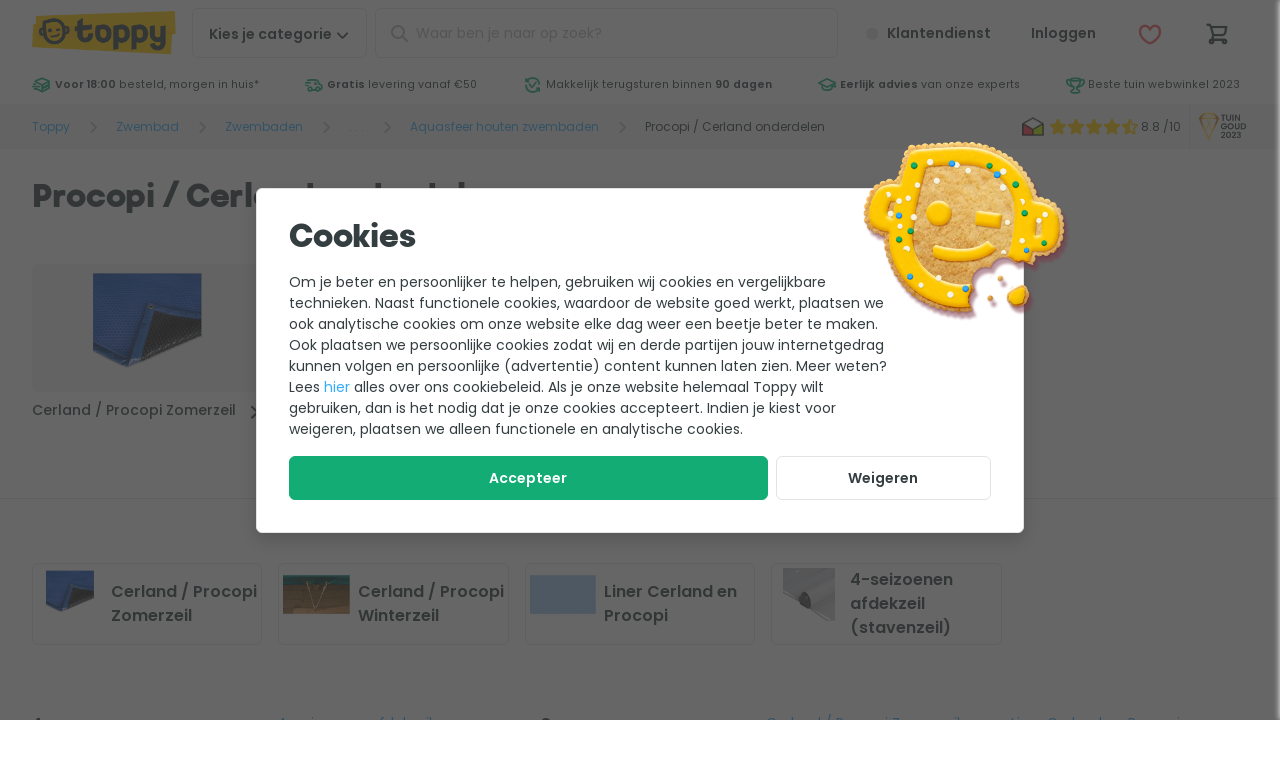

--- FILE ---
content_type: text/html; charset=UTF-8
request_url: https://www.toppy.be/category/1341/zwembad/zwembaden/houten-zwembaden/aquasfeer-houten-zwembaden/procopi-houten-zwembad-onderdelen-1341.html
body_size: 23865
content:
<!DOCTYPE html>
<html
    lang="nl-be">
<head>
    <style>[x-cloak] {
            display: none !important;
        }</style>

    <title>Procopi / Cerland onderdelen kopen? | Toppy.nl</title>
    <meta name="description" content="Procopi / Cerland onderdelen bij Toppy.nl ✓ Eerlijk en deskundig advies ✓ De nr. 1 zwembadwebshop ✓ Gratis verzending vanaf &euro;50"/>
    
    <meta name="robots" content="max-image-preview:large"/>
    

    <meta charset="utf-8">
<meta http-equiv="Content-Type" content="text/html; charset=utf-8"/>
<meta name="viewport" content="width=device-width, initial-scale=1.0, maximum-scale=1.0, minimum-scale=1.0"/>
<meta http-equiv="X-UA-Compatible" content="IE=edge,chrome=1"/>
<meta name="HandheldFriendly" content="true"/>
<meta name="MobileOptimized" content="320"/>
<meta name="theme-color" content="#ffcb01"/>
<meta name="format-detection" content="telephone=no"/>

<link rel="dns-prefetch" href="https://cdn.toppy.nl" crossorigin/>
<link rel="dns-prefetch" href="https://fonts.googleapis.com" crossorigin/>
<link rel="dns-prefetch" href="https://fonts.gstatic.com" crossorigin/>
<link rel="dns-prefetch" href="https://cdn.jsdelivr.net" crossorigin/>
<link rel="preload"
      href="https://cdn.toppy.nl/frontend/typpo/typpo-heavy.css"
      as="style"/>
<link rel="preload"
      href="https://cdn.toppy.nl/frontend/ycon/ycon.css"
      as="style"/>
<link rel="preload" href="https://cdn.toppy.nl/frontend/images/logo-toppy.7fa97825.png" as="image"/>
<link rel="icon" type="image/png" sizes="32x32" href="https://cdn.toppy.nl/frontend/images/favicon/production/favicon-32.b797ff5d.png"/>
<link rel="icon" type="apple-touch-icon" sizes="196x196"
      href="https://cdn.toppy.nl/frontend/images/favicon/production/favicon-196.ecba5d65.png"/>
<link rel="search" type="application/opensearchdescription+xml" title="Toppy" href="/opensearch.xml"/>


    <link rel="canonical" href="https://www.toppy.be/category/1341/zwembad/zwembaden/houten-zwembaden/aquasfeer-houten-zwembaden/procopi-houten-zwembad-onderdelen-1341.html"/>
    <link rel="alternate" href="https://www.toppy.nl/category/1341/zwembad/zwembaden/houten-zwembaden/aquasfeer-houten-zwembaden/procopi-houten-zwembad-onderdelen-1341.html" hreflang="nl-nl"/>
    

                <style>html{line-height:1.15;-webkit-text-size-adjust:100%}h1{font-size:2em;margin:.67em 0}hr{box-sizing:content-box;height:0;overflow:visible}a{background-color:transparent}strong{font-weight:bolder}small{font-size:80%}img{border-style:none}button,input{font-family:inherit;font-size:100%;line-height:1.15;margin:0}button,input{overflow:visible}button{text-transform:none}[type=button],[type=submit],button{-webkit-appearance:button}[type=button]::-moz-focus-inner,[type=submit]::-moz-focus-inner,button::-moz-focus-inner{border-style:none;padding:0}[type=button]:-moz-focusring,[type=submit]:-moz-focusring,button:-moz-focusring{outline:1px dotted ButtonText}::-webkit-file-upload-button{-webkit-appearance:button;font:inherit}template{display:none}.footer__nav-xs__list__link a,.footer__usp__list a,.header__wishlist__dropdown a,.s-headerUsp__grade__link,.s-headerUsp__usps a{color:inherit}.s-modal{height:100%;left:0;min-height:100vh;min-height:calc(var(--vh,1vh)*100);overflow-x:hidden;overflow-y:auto;text-align:center;top:0;width:100vw;z-index:1001}.s-modal__wrapper{border:1px solid #e3e3e3;border-radius:.375rem;box-shadow:0 7px 16px 0 rgba(0,0,0,.15);display:inline-block;margin:4rem 0;max-width:60rem;position:relative;text-align:left;width:90%;z-index:1002}.s-modal__overlay,.s-modal__wrapper{animation:fade-in-overlay .2s ease-in-out}.s-modal__overlay{background-color:rgba(51,51,51,.4);height:100%;left:0;position:fixed;top:0;width:100vw;z-index:1001}@media (min-width:36rem){.s-modal__wrapper{margin:2rem 0;width:90%}}@media (max-width:59.99875rem){.s-modal__wrapper{width:95%}}@media (max-width:47.99875rem){.s-modal__wrapper{margin:2rem 0;width:95%}}.btn.btn-full,.btn.c-closeButton,.footer__contact__link,.footer__copyright__paymethods,.header__cart__counter,.header__login span,.header__login__counter,.header__nav,.header__search .c-searchButton,.header__wishlist span,.header__wishlist__counter,.s-breadcrumb__crumbpath li{text-align:center}.icon,.s-headerUsp__grade__link{vertical-align:top}.header__search .c-searchButton,.header__wishlist__dropdown:after{background:#ffcb01}.header__cart__counter,.header__login__counter,.header__wishlist__counter{background:#12ac74}.alertBar,.header__search .c-closeButton i{background:#f5f5f5}.header__mainbar,.header__mainbar>.container,.header__wishlist__dropdown,.s-cartOverlay__wrapper,.s-cartOverlay__wrapper .s-cartOverlay__cartSummary,.s-modal__wrapper,.s-searchAutoComplete{background:#fff}.header__cart .btn,.header__customerService .btn,.header__login .btn,.header__wishlist .btn{background:0 0}.header__background{background:rgba(0,0,0,.4)}#header,.footer__usp__list,.header__cart,.header__login,.header__mainbar,.header__search,.header__search .c-closeButton,.header__wishlist,.s-breadcrumb,.s-cartOverlay__header,.s-cartOverlay__wrapper,.s-headerUsp,.s-headerUsp__grade,.s-headerUsp__grade__kiyoh,.s-headerUsp__usps li,.s-searchAutoComplete,form{position:relative}.footer__usp__list i,.header__cart__counter,.header__foldout,.header__login__counter,.header__nav__mobile__close,.header__search .c-closeButton i,.header__search .c-searchButton,.header__search__actions,.header__search__icon,.header__wishlist__counter,.header__wishlist__dropdown,.s-cartOverlay__wrapper .s-cartOverlay__cartSummary,.search-autocomplete{position:absolute}.header__background,.s-cartOverlay,.s-cartOverlay__background,.s-modal{position:fixed}.btn.c-closeButton,.footer__usp,.header .container,.header__group,.o-pageCard,.o-pageCard.wide,.s-breadcrumb-mobile,.s-breadcrumb__container,.s-breadcrumb__crumbpath,.s-breadcrumb__crumbpath ul,.s-cartOverlay__header,.s-cartOverlay__wrapper,.s-cartOverlay__wrapper .s-cartOverlay__cartSummary,.s-headerUsp__container{display:flex}.o-pageCard.wide,.s-cartOverlay__wrapper,.s-cartOverlay__wrapper .s-cartOverlay__cartSummary{flex-direction:column}.s-breadcrumb__crumbpath ul,.s-headerUsp__usps ul{flex-wrap:wrap}.s-breadcrumb__crumbpath{flex-wrap:nowrap}.footer__usp__list,.header__search,.o-addedProduct,.s-breadcrumb__crumbpath,.s-headerUsp__usps{flex:1 1 auto}.header__group{justify-content:flex-end}.btn.c-closeButton{justify-content:center}.header .container,.s-cartOverlay__header{justify-content:space-between}.s-headerUsp__usps ul{justify-content:space-around}.btn.c-closeButton,.header .container,.s-breadcrumb__crumbpath ul,.s-cartOverlay__header,.s-headerUsp__grade__kiyoh{align-items:center}.footer__usp{align-items:stretch}.footer__usp__list,.o-pageCard__text{align-self:center}.header__nav__mobile__close,.o-addedProduct,.o-pageCard,.s-cartOverlay__wrapper .s-cartOverlay__cartSummary,.s-headerUsp__container,.s-headerUsp__grade,.s-headerUsp__grade__kiyoh,.s-headerUsp__usps ul{height:100%}.header__background{height:100vh}.o-pageCard{min-height:3.125rem}.footerUsp--title .labels img{max-height:3.125rem}.header{max-height:100vh}#header,.btn.btn-full,.header__background,.header__foldout,.header__nav .btn,.header__nav__mobile__close,.header__wishlist__dropdown,.o-pageCard,.o-pageCard.wide .o-pageCard__image,.s-cartOverlay__wrapper .s-cartOverlay__cartSummary,form{width:100%}.s-cartOverlay__background{width:100vw}.grid-2{grid-template-columns:repeat(2,1fr)}.grid-2>.col{width:100%/2}.grid{display:flex!important;flex-wrap:wrap}.grid>.col{margin:0!important;padding-bottom:.5rem;padding-right:.5rem}@media (min-width:36rem){.grid-s-3{grid-template-columns:repeat(3,1fr)}.grid-s-3>.col{width:100%/3}}@media (min-width:48rem){.grid-m-2{grid-template-columns:repeat(2,1fr)}.grid-m-2>.col{width:100%/2}}@media (min-width:60rem){.grid-l-4{grid-template-columns:repeat(4,1fr)}.grid-l-4>.col{width:100%/4}}@media (min-width:70rem){.grid-xl-5{grid-template-columns:repeat(5,1fr)}.grid-xl-5>.col{width:100%/5}}@supports (display:grid) or (display:-ms-grid){.gap-default{grid-gap:.5rem}.grid{display:grid!important;padding:0!important}.grid>.col{min-width:auto!important}.grid{display:grid;grid-auto-flow:row;margin:0;position:static}.grid>.col{padding:0;width:auto}@media (min-width:48rem){.gap-m-wide{grid-gap:1rem}}@media (min-width:70rem){.gap-xl-wide{grid-gap:1rem}}}body,html{color:#343e40;font-family:Poppins,Helvetica,Arial,system-ui,sans-serif;font-size:1rem;font-style:normal;font-weight:400;letter-spacing:normal;line-break:auto;line-height:1.5em;text-align:start;text-align:left;text-shadow:none;text-transform:none;white-space:normal;word-break:normal;word-spacing:normal}a,body,html{text-decoration:none}a{color:#35acf8}strong{font-weight:600}.heading-xs{font-family:Typpo,Helvetica,Arial,system-ui,sans-serif;font-weight:400;line-height:1.1em}.heading-xs{font-size:1.25rem}.text-grey{color:#b7b9ba}.text-grey-light{color:#e3e3e3}.text-yellow{color:#ffcb01}.text-success{color:#12ac74}.text-danger{color:#f3575e}.text-info{color:#35acf8}.c-pageTitle{font-family:Typpo,Helvetica,Arial,system-ui,sans-serif;font-size:1.5rem;font-weight:400;line-height:1.1em}.c-sectionTitle{font-size:1rem;font-weight:700}.c-bodyText,.c-sectionTitle{line-height:1.5em;margin-bottom:1rem}.c-bodyText{font-size:.875rem;font-weight:400}.c-cardTitle{font-size:.875rem;font-weight:600;line-height:1.5em}.c-cardLink,.c-cardSub,.c-cardText{font-size:.75rem;font-weight:400;line-height:1.5em}.c-footerTitle{font-size:.875rem;font-weight:600;line-height:1.5em}.c-footerText{font-size:.75rem}.c-footerText{font-weight:500;line-height:1.5em}@media (min-width:70rem){.c-pageTitle{font-family:Typpo,Helvetica,Arial,system-ui,sans-serif;font-size:2rem;font-weight:400;line-height:1.1em}.c-sectionTitle{font-size:1.125rem;font-weight:700;line-height:1.5em}.c-bodyText{font-weight:400}.c-bodyText,.c-cardTitle{font-size:1rem;line-height:1.5em}.c-cardTitle{font-weight:600}.c-cardText{font-size:.875rem;font-weight:400;line-height:1.5em}.c-cardSub{font-size:.75rem;font-weight:400;line-height:1.5em}.c-footerTitle{font-size:1rem;font-weight:600;line-height:1.5em}.c-footerText{font-size:.875rem}.c-footerText{font-weight:500;line-height:1.5em}}.c-richText{font-size:.875rem;font-weight:400;line-height:1.5em;line-height:1.8em;text-wrap:pretty}.c-richText p{margin-bottom:1em}.c-richText p{font-size:.875rem;font-weight:400;line-height:1.5em;line-height:1.8em}.btn,a.btn{text-decoration:none}.btn{background:#fff;border:1px solid #e3e3e3;border-radius:.375rem;color:#343e40;display:inline-block;font-size:.75rem;font-weight:600;line-height:1.5em;line-height:1em!important;padding:1em 1.5em}.btn.btn-outline{border-color:#e3e3e3}.btn.btn-clear{color:#fff}.btn.btn-outline{background-color:#fff;color:#343e40}.btn.btn-full{padding-left:.5rem;padding-right:.5rem}.btn.btn-clear{border:0;color:#343e40}.btn-success{background:#12ac74;border-color:#12ac74;color:#fff}.btn.c-closeButton{border-radius:100%;height:45px;min-width:45px;width:45px}@media (min-width:70rem){.btn{font-size:.875rem}}.form-control{background-clip:padding-box;background-color:#fff;border:1px solid #e3e3e3;border-radius:.375rem;color:#5f6768;display:block;font-size:1rem;line-height:1.5;padding:.375rem .75rem;width:100%}.form-control::-ms-expand{background-color:transparent;border:0}.form-control::-moz-placeholder{color:#b7b9ba;opacity:1}.form-control[type=text]{height:3.125rem}ul.list{list-style:none;margin:0;padding-left:0}ul.list li>*{line-height:1.5em}ul.list-s>li>*{display:block;padding:.5em 0}ul.list-xl>li>*{display:block;padding:1.25em 0}[class*=" icon-"]:before{display:block;font-family:ycon!important;-moz-osx-font-smoothing:grayscale;-webkit-font-smoothing:antialiased;font-style:normal!important;font-variant:normal!important;font-weight:400!important;speak:none;text-transform:none!important}.icon{font-size:1.25em;text-align:center;text-decoration:none!important;vertical-align:middle}.icon-xxs{font-size:.75rem;min-width:12px}.icon-xs{font-size:.875rem;min-width:14px}.icon-m{font-size:1.25rem;min-width:20px}.icon-l{font-size:1.5rem;min-width:24px}.icon-xl{font-size:1.75rem;min-width:28px}.icon-xxl{font-size:2rem;min-width:32px}.icon[class*=icon-star-]{width:4.5em}.icon__before{margin-right:.25em}.icon__after{margin-left:.25em}@keyframes fade-in-overlay{0%{opacity:0}to{opacity:.65}}.section-xl{margin-bottom:4rem;margin-top:4rem}@media (min-width:60rem){.section-xl{margin-bottom:6rem;margin-top:6rem}}picture{display:flex;height:100%;width:100%}picture>img{height:auto}picture>img{max-height:100%;-o-object-fit:contain;object-fit:contain;width:100%}img:not([src]):not([srcset]){visibility:hidden!important}img{font-size:0;max-width:100%}html *{box-sizing:border-box;font-style:normal}html{height:100%;height:-webkit-fill-available;height:-moz-available;height:stretch}body,html{overflow-x:hidden}body{margin:0;min-height:100vh;min-height:-webkit-fill-available;min-height:-moz-available;min-height:stretch;padding:0}a,h1,p,span{margin:0}.container{margin-left:auto;margin-right:auto;max-width:82rem;padding-left:1rem;padding-right:1rem}@media (min-width:36rem){.container{padding-left:2rem;padding-right:2rem}}.alertBar>div{border-bottom:1px solid;border-color:#e3e3e3;margin:0;padding:.25rem;text-align:center}.alertBar>div>span{display:inline-block;font-size:.675rem;line-height:1.25em}body:before{content:"0";display:none;visibility:hidden}@media (min-width:36rem){body:before{content:"576"}}@media (min-width:48rem){body:before{content:"768"}}@media (min-width:60rem){body:before{content:"960"}}@media (min-width:70rem){body:before{content:"1120"}}@media (min-width:82rem){body:before{content:"1312"}}.hide{display:none!important}.header__customerService,.header__login__menu,.header__login__name,.header__nav__desktop,.header__nav__desktop span,.header__nav__mobile__close,.o-addedProduct,.s-cartOverlay__background,.s-headerUsp__grade,.s-headerUsp__grade__link{display:none}.header__nav__desktop p,.s-breadcrumb__crumbpath li{display:inline}.header__search .c-closeButton,.icon,.s-breadcrumb__crumbpath li,.s-headerUsp__usps li{display:inline-block}.c-backButton,.header__logo img,.header__search .c-searchButton,.header__wishlist__dropdown,.header__wishlist__dropdown:after{display:block}.s-headerUsp__grade__kiyoh{display:inline-flex}@media (min-width:36rem){.footer__copyright__paymethods,.footer__nav-xs,.footer__usp{display:none}}@media (min-width:48rem){.hide--m{display:none!important}.s-headerUsp__grade__link{display:inline-block}.header__customerService,.header__login{display:block}}@media (min-width:60rem){.visible--l{display:block!important}.header__nav__mobile{display:none}.header__nav__desktop,.header__search{display:block}}@media (min-width:70rem){.header__nav__desktop span{display:inline-block}}.header__foldout{left:-100%;opacity:0}@media (min-width:60rem){.header__foldout{padding-left:1rem;padding-right:1rem;top:100%!important;width:100%;z-index:2}}.s-breadcrumb{font-size:.75rem;line-height:1.5em}.s-breadcrumb__container{margin-left:.5rem;margin-right:.5rem}.s-breadcrumb__crumbpath{margin:0}.s-breadcrumb__crumbpath li>*{line-height:1.5rem!important}.s-breadcrumb__crumbpath li a,.s-breadcrumb__crumbpath li span{padding-left:.5rem;padding-right:.5rem}.s-breadcrumb__crumbpath li:first-child a{padding-left:0}.s-breadcrumb-mobile{padding:.5rem}.s-breadcrumb-tablet{display:none}.s-breadcrumb .s-headerUsp__grade{height:45px}.s-breadcrumb .s-headerUsp__grade__link{line-height:45px}.s-breadcrumb .s-headerUsp__besteTuinWebwinkel{align-items:center;border-left:1px solid #e3e3e3;display:flex;margin-left:.5rem;padding-left:.5rem}.s-breadcrumb .s-headerUsp__besteTuinWebwinkel img{width:50px}@media (min-width:36rem){.s-breadcrumb-mobile{display:none}.s-breadcrumb-tablet{display:flex}}@media (min-width:60rem){.s-breadcrumb{background-color:#f5f5f5}.s-breadcrumb__container{margin-left:auto;margin-right:auto;margin-top:0;max-width:82rem;padding-left:2rem;padding-right:2rem}.s-breadcrumb .s-headerUsp__grade{display:flex}}@media (min-width:70rem){.s-breadcrumb__crumbpath li a,.s-breadcrumb__crumbpath li span{padding-left:1rem;padding-right:1rem}}@media (min-width:82rem){.s-breadcrumb .s-headerUsp__grade{margin-right:0}}.header__search__icon{left:0;line-height:50px;margin-left:.75rem;opacity:1}.header__search__back{display:none}.header__search__background{background:rgba(0,0,0,.1);display:none;height:calc(var(--vh,1vh)*100);left:0;position:fixed;top:0;width:100vw;z-index:-1}.header__search input{padding-left:2.5rem!important}.header__search__actions{height:100%;overflow:hidden;right:0;top:0;width:45px}.header__search .c-searchButton{border:0;left:45px;line-height:47px;margin:0;opacity:1;padding:0;top:1px;width:50px}.header__search .c-closeButton{background:0 0!important;border:0!important;height:100%!important;line-height:1em!important;opacity:0}.header__search .c-closeButton i{border-radius:100%;display:inline-block;font-size:.8rem;height:1.25rem;left:50%;line-height:1rem!important;min-height:1.25rem;min-width:1.25rem;padding:.125rem;top:50%;transform:translate(-50%,-50%);width:1.25rem}@media (min-width:60rem){.header__search{bottom:auto;left:auto;position:inherit;z-index:auto}}@media (max-width:59.99875rem){.header__search{background-color:#f5f5f5;padding:.25rem;top:3rem;transform:translateY(0);width:100%;z-index:-1}.header__search,.header__search__back{left:0;position:absolute}.header__search__back{display:inline-block;line-height:50px;margin-left:.75rem;opacity:1;width:20px}}@media (max-width:59.99875rem){.header__search__background{background:#fff}.header__search__actions{height:100%;overflow:hidden;right:0;top:0;width:25px}}@media (max-width:59.99875rem){.header__search .c-searchButton{display:none}.header__search .s-searchAutoComplete{border-bottom:0;border-radius:0;box-shadow:none;margin-top:1rem;max-height:100vh;min-height:100vh;overflow:scroll}}@media (min-width:48rem) and (max-width:59.99875rem){.header__search{top:4.2rem!important}}@media (min-width:400px) and (max-width:959px){.header__search{background-color:#f5f5f5;padding:.25rem;top:3.9rem;transform:translateY(0);width:100%;z-index:-1}.header__search,.header__search__back{left:0;position:absolute}.header__search__back{display:inline-block;line-height:50px;margin-left:.75rem;opacity:1;width:20px}}@media (min-width:400px) and (max-width:959px){.header__search__background{background:#fff}.header__search__actions{height:100%;overflow:hidden;position:absolute;right:0;top:0;width:25px}}@media (min-width:400px) and (max-width:959px){.header__search .c-searchButton{display:none}.header__search .s-searchAutoComplete{border-bottom:0;border-radius:0;box-shadow:none;margin-top:0;max-height:100vh;min-height:100vh;overflow:scroll}}@media (min-width:400px) and (max-width:767px){.header__search{padding:0!important}.header__search .c-input{padding:.5rem!important}.header__search__back,.header__search__icon{margin-top:.5rem!important}}@media (max-width:59.99875rem){.header__search{padding:0!important}.header__search .c-input{background-color:#f5f5f5;padding:.5rem}.header__search__back,.header__search__icon{margin-top:.5rem!important}}@media (max-width:400px){.header__search .s-searchAutoComplete{margin-top:1.2rem}.header__search .c-input{padding:.25rem}.header__search__back,.header__search__icon{margin-top:.25rem!important}}#header{top:0;z-index:10}#pageContent{padding-top:47px}@media (min-width:25rem){#pageContent{opacity:1;padding-top:65px}}@media (min-width:60rem){#pageContent{padding-top:0}}.header .container{padding:.5rem}.header__mainbar{z-index:3}.header__mainbar>.container{position:relative}.header__foldout{top:0;z-index:2}.header__background{height:calc(var(--vh,1vh)*100);left:0;opacity:0;top:0;z-index:1}.header__cart,.header__group,.header__login,.header__wishlist{flex:0 0 auto}.header__logo{flex:1 1 auto}.header__group{order:1}.header__cart .btn,.header__customerService .btn,.header__login .btn,.header__wishlist .btn{position:relative}.header .btn,.header input{font-size:.875rem;height:45px;line-height:45px!important;padding:0 .5rem}.header__logo img{max-height:45px}.header__nav{margin-left:.5rem;order:2}.header__nav__mobile__close{left:0;top:0}.header__nav .btn{border-radius:.375rem}.header__cart,.header__login,.header__wishlist{margin-right:0!important}.header__cart__counter,.header__login__counter,.header__wishlist__counter{border-radius:100%;color:#fff;font-family:Typpo,Helvetica,Arial,system-ui,sans-serif;font-size:.75rem;font-weight:500;font-weight:400;height:1.2rem;height:19px;line-height:1.5em;line-height:1.2rem;min-width:19px;right:0;top:0}.header__login,.header__wishlist{border:none;border-radius:.375rem}.header__wishlist>div .btn{font-weight:400;height:auto;line-height:1em!important;margin-top:.5rem;padding:.75rem}.header__wishlist__dropdown{border:1px solid #e3e3e3;border-top-right-radius:0;left:0;top:3.5rem;width:270px;z-index:990}.header__wishlist__dropdown ul{margin-bottom:.5rem;margin-top:.5rem}.header__wishlist__dropdown:after{content:"";height:4px}.header__login__title,.header__wishlist__title{border-bottom:1px solid #e3e3e3;margin-left:1rem;margin-right:1rem;margin-top:1rem;padding-bottom:.5rem;padding-top:.5rem}.header__wishlist__content{margin:1rem}@media (min-width:36rem){.header__nav .btn{padding-left:1rem;padding-right:1rem}.header__login__name{display:inline-block;max-width:80px;min-width:63px;overflow:hidden;text-overflow:ellipsis;vertical-align:top;white-space:nowrap}.header__wishlist span{display:inline-block;overflow:hidden;text-overflow:ellipsis;vertical-align:top;white-space:nowrap}}@media (min-width:48rem){.header .btn,.header input{height:50px;line-height:50px!important}.header__cart,.header__group,.header__login,.header__wishlist{margin-left:.5rem}.header__login__counter{display:none}}@media (min-width:60rem){.header .container{padding-left:2rem;padding-right:2rem}.header__mainbar{z-index:auto}.header__nav{margin-right:.5rem;order:0!important;z-index:3}.header__logo{flex:0 0 auto;margin-right:.5rem}}@media (min-width:70rem){.header .btn{padding-left:1rem;padding-right:1rem}}@media (max-width:47.99875rem){.header__login__name{display:none}}@media (max-width:400px){.header__nav__mobile{border-radius:100%!important;width:2.5rem!important}.header__nav__mobile__close span,.header__nav__mobile__open span{display:none}.header__logo img{max-height:2.5rem}.header__nav{height:2.5rem;width:2.5rem}.header__nav i{margin-left:0!important}.header__group,.header__logo,.header__nav{max-height:2.5rem}.header__search i{line-height:2.5rem!important}.header__search .search-autocomplete{top:1.4rem!important}.header__search input{height:2.5rem!important;line-height:2.5rem!important}.header .btn{height:2.5rem;line-height:calc(2.5rem - 2px)!important;width:2.5rem!important}.header .container{padding:.25rem}}.search-autocomplete{display:none;margin-top:.25rem;width:100%!important}.s-searchAutoComplete{animation:scale-drop-down-typeahead .25s cubic-bezier(.1,1.45,.35,1);border-bottom:4px solid #ffcb01;border-radius:.375rem;box-shadow:0 7px 16px 0 rgba(0,0,0,.15);max-height:75vh;overflow:auto;transform-origin:top}.s-searchAutoComplete .o-results{height:100vh;overflow-y:auto;padding-bottom:10rem}@media (min-width:36rem){.search-autocomplete{margin-top:0!important}}@media (min-width:400px) and (max-width:576px){.search-autocomplete{margin-top:0!important}}@media (min-width:60rem){.search-autocomplete{margin-top:.5rem!important;min-width:500px}.search-autocomplete .o-results{height:auto;overflow-y:unset;padding-bottom:0}.s-searchAutoComplete{max-height:90vh}}.s-cartOverlay{left:100%;top:0;width:100%;z-index:1010}.s-cartOverlay__wrapper{height:calc(var(--vh,1vh)*100);z-index:1}.s-cartOverlay__wrapper .s-cartOverlay__cartSummary{flex-grow:1;left:0;padding-top:4rem;top:0}.s-cartOverlay__header{border-bottom:1px solid #e3e3e3;padding:.25rem 1rem;z-index:2}.s-cartOverlay__header p{margin-bottom:0}.s-cartOverlay__background{animation:fade-in-overlay .2s ease-in-out;background:rgba(0,0,0,.2);bottom:0;height:calc(var(--vh,1vh)*100);left:0;right:0;top:0}.o-addedProduct{overflow:auto;padding-bottom:1rem;padding-left:1rem;padding-right:1rem}.o-addedProduct__navigation{display:flex;flex-direction:row;justify-content:space-between;margin-bottom:2rem;width:100%}@media (min-width:36rem){.s-cartOverlay__header{padding-bottom:.5rem;padding-top:.5rem}.o-addedProduct{padding:1rem}}.s-headerUsp{height:32px;margin-bottom:.5rem;margin-top:-.5rem;z-index:1}.s-headerUsp-showImage{height:38px;margin-top:0}.s-headerUsp-showImage li>*{line-height:38px}.s-headerUsp__container{margin-left:auto;margin-right:auto;max-width:82rem}.s-headerUsp__usps{font-size:.675rem;margin:0;max-width:none;padding-left:0;padding-right:0}.s-headerUsp__usps li,.s-headerUsp__usps ul{text-align:center}.s-headerUsp__usps ul{display:flex!important;overflow:hidden}.s-headerUsp__usps li{margin-right:.5rem;white-space:nowrap}.s-headerUsp__usps li>*{line-height:38px!important}.s-headerUsp__grade{margin-left:1rem;white-space:nowrap}.s-headerUsp__grade p{font-size:.875rem;font-weight:700;letter-spacing:.025em;line-height:1.5em;line-height:1.8rem;margin-left:.5rem;width:30px}.s-headerUsp__grade img{min-width:22px;width:22px}.s-headerUsp__grade__kiyoh{color:#343e40;padding:.25rem}.s-headerUsp__grade__link{line-height:38px}@media (min-width:48rem){.s-headerUsp__container{padding-left:2rem;padding-right:2rem}}@media (min-width:60rem){.s-headerUsp{background:#fff;margin-bottom:0;margin-left:0;margin-right:0}.s-headerUsp ul{justify-content:space-between}}@media (min-width:36rem){.footerUsp--title .labels img{max-height:2.5rem}}.footer__contact__link{margin-bottom:.25rem;margin-top:.25rem;padding-left:2rem;padding-right:2rem}.footer__contact__link a.c-footerTitle{color:#343e40}.footer__nav-xs{margin-bottom:2rem;margin-top:2rem}.footer__nav-xs__list__link{border-bottom:1px solid #e3e3e3}.footer__nav-xs__list__link:first-child{border-top:1px solid #e3e3e3}.footer__labels__trustlogos .o-footerUspShoppingAwards{display:inline-block}.footer__labels__trustlogos img{padding-left:.5rem;padding-right:.5rem}.footer__copyright__paymethods{padding:1rem}.footer__usp{margin:0}.footer__usp__list{padding-left:1.5rem}.footer__usp__list i{left:0}@media (max-width:59.99875rem){.footer__labels__trustlogos img{padding-left:0;padding-right:0}}@media (min-width:48rem){.footer__labels__trustlogos .o-footerUspShoppingAwards{display:none}}.s-cookieWall{align-items:center;display:none;justify-content:center}.s-cookieWall__wrapper{margin:10% 0}.s-cookieWall__image{position:absolute;right:-.5rem;top:-1.5rem;width:8rem}.s-cookieWall__content{padding:.5rem}.s-cookieWall__content__header{font-family:Typpo,Helvetica,Arial,system-ui,sans-serif;font-size:2rem;font-weight:400;line-height:1.1em;margin-bottom:1rem;margin-top:2rem}.s-cookieWall__content p{display:inline-block;margin-bottom:1rem;max-width:38rem}.s-cookieWall__button{display:flex;flex-wrap:wrap;width:100%}.s-cookieWall__button__accept{flex-grow:3;padding-left:.5rem;padding-right:.5rem}.s-cookieWall__overlay{background-color:rgba(51,51,51,.75)}@media (min-width:48rem){.s-cookieWall__wrapper{max-width:48rem}.s-cookieWall__image{position:absolute;right:-3rem;top:-3rem;width:13rem}.s-cookieWall__content{padding:2rem}.s-cookieWall__content__header{margin-top:0}.s-cookieWall__content p{display:inline-block;max-width:38rem}}.o-pageCard{border:1px solid #e3e3e3;border-radius:.375rem;box-shadow:none;overflow:hidden;padding:.25rem}.o-pageCard__image{height:3.3rem;min-width:30%;width:30%}.o-pageCard__image img{-o-object-fit:contain;object-fit:contain}.o-pageCard__text{color:#343e40;padding-left:.5rem}.o-pageCard__text>*{margin:0;padding:0}.o-pageCard.wide{box-shadow:none;padding:0;text-align:center}.o-pageCard.wide .o-pageCard__image{border-radius:.375rem;height:5rem;margin-left:auto;margin-right:auto;max-width:100%}.o-pageCard.wide .o-pageCard__image img{padding:.5rem}.o-pageCard.wide .o-pageCard__text{justify-content:space-between;padding:0 .5rem .5rem;width:100%}.o-pageCard.wide .o-pageCard__text p{font-weight:500}@media (min-width:60rem){.o-pageCard.wide{border:none;padding:0;text-align:left}.o-pageCard.wide .o-pageCard__image{background-color:#f5f5f5;height:8rem}.o-pageCard.wide .o-pageCard__image img{mix-blend-mode:darken}}@media (min-width:60rem) and (prefers-color-scheme:dark){.o-pageCard.wide .o-pageCard__image img{mix-blend-mode:none!important}}@media (min-width:60rem){.o-pageCard.wide .o-pageCard__text{display:flex;padding:.5rem 0}.o-pageCard.wide .o-pageCard__text:after{content:"\e009";float:right;font-family:ycon,sans-serif!important;font-size:1em}}.c-image{max-inline-size:100%;-o-object-fit:contain;object-fit:contain;-o-object-position:center center;object-position:center center}.c-image__rounded{border-radius:.625rem}.c-image__wrapper{display:block;position:relative}.c-image__wrapper__4-3{aspect-ratio:4/3}.o-mobileContactCard__card__link a{color:inherit}.o-mobileContactCard__card,.s-breadcrumb__crumbpath li{text-align:center}.o-mobileContactCard__cards{background:#f5f5f5}.o-truncate__default .o-truncate__text,.o-truncate__wrapper{background:#fff}.hide{display:none!important}.o-mobileContactCard__card__link{display:none}.s-breadcrumb__crumbpath li{display:inline}.o-alphabetList.truncated .o-truncate__text .icon-ch-down,.o-mobileContactCard__card__link a,.s-breadcrumb__crumbpath li{display:inline-block}@media (min-width:36rem){.o-mobileContactCard{display:none!important}.s-pageCardBar.fit{display:block}}@media (min-width:48rem){.hide--m{display:none!important}}@media (min-width:60rem){.visible--l{display:block!important}}.o-mobileContactCard__cards,.o-truncate__default .o-truncate__line,.o-truncate__default .o-truncate__text,.o-truncate__default .o-truncate__text:after,.s-breadcrumb,.truncated{position:relative}.o-mobileContactCard__card__link,.o-truncate__wrapper{position:absolute}.o-mobileContactCard__cards,.o-pageCard,.o-pageCard.wide,.s-breadcrumb-mobile,.s-breadcrumb__container,.s-breadcrumb__crumbpath,.s-breadcrumb__crumbpath ul,.s-storySection .o-richTextBlock{display:flex}.o-pageCard.wide,.s-storySection .o-richTextBlock{flex-direction:column}.s-breadcrumb__crumbpath ul{flex-wrap:wrap}.s-breadcrumb__crumbpath{flex-wrap:nowrap}.o-mobileContactCard__card,.s-breadcrumb__crumbpath{flex:1 1 auto}.s-storySection .o-richTextBlock{justify-content:center}.o-mobileContactCard__card__link,.s-breadcrumb__crumbpath ul{align-items:center}.o-pageCard__text{align-self:center}.o-mobileContactCard__card__link{height:4rem}.o-pageCard,.o-richTextBlock{height:100%}.o-pageCard{min-height:3.125rem}.o-mobileContactCard__card__link,.o-mobileContactCard__card__link a,.o-pageCard,.o-pageCard.wide .o-pageCard__image,.o-truncate__wrapper{width:100%}.grid-2{grid-template-columns:repeat(2,1fr)}.grid-2>.col{width:100%/2}.grid{display:flex!important;flex-wrap:wrap}.grid>.col{margin:0!important;padding-bottom:.5rem;padding-right:.5rem}@media (min-width:36rem){.grid-s-3{grid-template-columns:repeat(3,1fr)}.grid-s-3>.col{width:100%/3}}@media (min-width:48rem){.grid-m-2{grid-template-columns:repeat(2,1fr)}.grid-m-2>.col{width:100%/2}}@media (min-width:60rem){.grid-l-4{grid-template-columns:repeat(4,1fr)}.grid-l-4>.col{width:100%/4}}@media (min-width:70rem){.grid-xl-5{grid-template-columns:repeat(5,1fr)}.grid-xl-5>.col{width:100%/5}}@supports (display:grid) or (display:-ms-grid){.gap-default{grid-gap:.5rem}.grid{display:grid!important;padding:0!important}.grid>.col{min-width:auto!important}.grid{display:grid;grid-auto-flow:row;margin:0;position:static}.grid>.col{padding:0;width:auto}@media (min-width:48rem){.gap-m-wide{grid-gap:1rem}}@media (min-width:70rem){.gap-xl-wide{grid-gap:1rem}}}.s-breadcrumb{font-size:.75rem;line-height:1.5em}.s-breadcrumb__container{margin-left:.5rem;margin-right:.5rem}.s-breadcrumb__crumbpath{margin:0}.s-breadcrumb__crumbpath li>*{line-height:1.5rem!important}.s-breadcrumb__crumbpath li a,.s-breadcrumb__crumbpath li span{padding-left:.5rem;padding-right:.5rem}.s-breadcrumb__crumbpath li:first-child a{padding-left:0}.s-breadcrumb-mobile{padding:.5rem}.s-breadcrumb-tablet{display:none}.s-breadcrumb .s-headerUsp__grade{height:45px}.s-breadcrumb .s-headerUsp__grade__link{line-height:45px}.s-breadcrumb .s-headerUsp__besteTuinWebwinkel{align-items:center;border-left:1px solid #e3e3e3;display:flex;margin-left:.5rem;padding-left:.5rem}.s-breadcrumb .s-headerUsp__besteTuinWebwinkel img{width:50px}@media (min-width:36rem){.s-breadcrumb-mobile{display:none}.s-breadcrumb-tablet{display:flex}}@media (min-width:60rem){.s-breadcrumb{background-color:#f5f5f5}.s-breadcrumb__container{margin-left:auto;margin-right:auto;margin-top:0;max-width:82rem;padding-left:2rem;padding-right:2rem}.s-breadcrumb .s-headerUsp__grade{display:flex}}@media (min-width:70rem){.s-breadcrumb__crumbpath li a,.s-breadcrumb__crumbpath li span{padding-left:1rem;padding-right:1rem}}@media (min-width:82rem){.s-breadcrumb .s-headerUsp__grade{margin-right:0}}.o-mobileContactCard__title{font-size:.875rem;font-weight:600;line-height:1.5em;margin-bottom:1rem;padding-left:1rem;padding-right:1rem}.o-mobileContactCard__title a{color:#343e40}.o-mobileContactCard__cards{padding-bottom:4rem}.o-mobileContactCard__card{border-bottom:1px solid #e3e3e3;border-right:1px solid #e3e3e3;padding-bottom:1rem;padding-top:1rem}.o-mobileContactCard__card__link{bottom:0;left:0;padding-bottom:.25rem;padding-top:.25rem}.o-mobileContactCard__card__link a{font-size:.875rem;font-weight:500;line-height:1.5em}.o-mobileContactCard__card:last-child{border-right:none}.o-alphabetList.truncated .o-truncate__text:after{display:none}@media (min-width:36rem){.o-alphabetList .o-truncate__wrapper{display:none}}.s-categoryHeader__nav>.c-pageTitle{margin-bottom:1.5rem}.s-categoryHeader__description{font-size:.75rem;line-height:1.5em;margin-bottom:0!important;padding-bottom:1.5rem}@media (max-width:47.99875rem){.s-categoryHeader__description{padding-right:2rem}.s-categoryHeader__description__content{margin-bottom:0!important}.s-categoryHeader__description.truncated i{display:none!important}.s-categoryHeader__description.truncated:not(.open) .s-categoryHeader__description__content{display:block;margin-bottom:0;overflow:hidden;text-overflow:ellipsis;white-space:nowrap}.s-categoryHeader__description .o-truncate__wrapper{background:0 0;box-shadow:none;display:inline-block;padding-bottom:0!important;padding-top:0!important;position:absolute;right:0;text-align:right;top:0!important}}@media (min-width:48rem){.s-categoryHeader__container{padding-top:2rem}.s-categoryHeader__description{font-size:.875rem;line-height:1.5em}.s-categoryHeader__description.truncated{max-height:none}.s-categoryHeader__description.truncated:after{content:none}.s-categoryHeader__description>.o-truncate__wrapper{display:none}}.s-storySection__text .c-cardTitle{font-family:Typpo,Helvetica,Arial,system-ui,sans-serif;font-size:1.25rem;font-weight:400;line-height:1.1em;margin-bottom:1rem;margin-top:1rem}@media (min-width:36rem){.s-storySection .o-imageBlock__cover{aspect-ratio:3/2}}@media (min-width:48rem){.s-storySection .o-imageBlock__cover{aspect-ratio:4/3}.s-storySection .grid-m-2{grid-template-columns:repeat(2,minmax(0,1fr))}}@media (min-width:60rem){.s-storySection .o-imageBlock__cover{aspect-ratio:16/9}.s-storySection .c-image__rounded{border-radius:1rem}.s-storySection__text:first-child{padding-right:2rem!important}}@media (min-width:70rem){.s-storySection .c-cardTitle{font-family:Typpo,Helvetica,Arial,system-ui,sans-serif;font-size:1.5rem;font-weight:400;line-height:1.1em;margin-bottom:1rem}.grid-l-4 .col{flex-direction:row!important}}@media (max-width:47.99875rem){.s-storySection__image{order:-1}}.o-imageBlock__cover{height:100%;max-width:100%;width:100%}.o-imageBlock__cover img{height:100%;max-height:100%;-o-object-fit:cover;object-fit:cover;position:absolute;width:100%;z-index:-1}.o-pageCard{border:1px solid #e3e3e3;border-radius:.375rem;box-shadow:none;overflow:hidden;padding:.25rem}.o-pageCard__image{height:3.3rem;min-width:30%;width:30%}.o-pageCard__image img{-o-object-fit:contain;object-fit:contain}.o-pageCard__text{color:#343e40;padding-left:.5rem}.o-pageCard__text>*{margin:0;padding:0}.o-pageCard.wide{box-shadow:none;padding:0;text-align:center}.o-pageCard.wide .o-pageCard__image{border-radius:.375rem;height:5rem;margin-left:auto;margin-right:auto;max-width:100%}.o-pageCard.wide .o-pageCard__image img{padding:.5rem}.o-pageCard.wide .o-pageCard__text{justify-content:space-between;padding:0 .5rem .5rem;width:100%}.o-pageCard.wide .o-pageCard__text p{font-weight:500}@media (min-width:60rem){.o-pageCard.wide{border:none;padding:0;text-align:left}.o-pageCard.wide .o-pageCard__image{background-color:#f5f5f5;height:8rem}.o-pageCard.wide .o-pageCard__image img{mix-blend-mode:darken}}@media (min-width:60rem) and (prefers-color-scheme:dark){.o-pageCard.wide .o-pageCard__image img{mix-blend-mode:none!important}}@media (min-width:60rem){.o-pageCard.wide .o-pageCard__text{display:flex;padding:.5rem 0}.o-pageCard.wide .o-pageCard__text:after{content:"\e009";float:right;font-family:ycon,sans-serif!important;font-size:1em}}.truncated{overflow:hidden}.o-truncate__wrapper{bottom:0;box-shadow:0 -8px 8px -8px rgba(0,0,0,.25);left:0;z-index:1}.o-truncate__link.o-truncate__wrapper{padding-bottom:.5rem;padding-top:.5rem}.o-truncate__link .o-truncate__text{color:#35acf8}.o-truncate__default.o-truncate__wrapper{padding-bottom:1rem;padding-top:1rem}.o-truncate__default .o-truncate__text{border:1px solid #e3e3e3;border-radius:.375rem;color:#343e40;font-size:.875rem;line-height:1.5em;margin-left:auto;margin-right:auto;padding:.5rem 1rem;width:-webkit-fit-content;width:-moz-fit-content;width:fit-content;z-index:3}.o-truncate__default .o-truncate__text .icon-ch-down{color:#35acf8;display:none}.o-truncate__default .o-truncate__text:after{color:#35acf8;content:"\e009";font-family:ycon;font-size:1rem;margin-left:.5rem;margin-top:.5rem;top:3px}.o-truncate__default .o-truncate__line{border-color:#e3e3e3;border-top:1px solid #e3e3e3;top:-20px;z-index:2}@media (min-width:48rem){.o-truncate__default .o-truncate__text{float:right;margin-left:0;margin-right:0}}@media (min-width:60rem){.o-truncate__default .o-truncate__text{float:right;margin-left:0;margin-right:0}.o-truncate__default .o-truncate__text:after{display:none}.o-truncate__default .o-truncate__text .icon-ch-down{display:inline-block}}</style>
                <script type="text/javascript">
    window.BASE_URL = 'https://www.toppy.be/';
    window.STORE_CODE = 'toppybe';
    window.RECAPTCHA_CONFIG = {"enabled": true, "siteKey": "6Le-NY8UAAAAAF6nhI9ABUER8Kemeg29fIqB_qFg"}</script>
</script>

                
                <meta property="og:title" content="Procopi / Cerland onderdelen"/>
	<meta property="og:description" content="Procopi / Cerland onderdelen bij Toppy.nl ✓ Eerlijk en deskundig advies ✓ De nr. 1 zwembadwebshop ✓ Gratis verzending vanaf €50"/>
	<meta property="og:type" content="website"/>
	<meta property="og:url" content="https://www.toppy.be/category/1341/zwembad/zwembaden/houten-zwembaden/aquasfeer-houten-zwembaden/procopi-houten-zwembad-onderdelen-1341.html"/>
	<meta property="og:image" content="https://cdn.toppy.nl/catalog/category/zomerzeil4.jpg"/>
	
        <script type="text/javascript">
        window.dataLayer = window.dataLayer || [];
        window.feature_flag = {"menu_lazy":true,"privacy_decline_btn":true,"split_shipment":true,"zo_gefixt":true,"zogeregeld_react":true};
                dataLayer.push({"pageType":"catalog_category_view_subcategories","list":"other","autoLinkerDomains":["toppy.be","toppy.nl","toppy.de"],"department":"Zwembad [3]","country":"BE","language":"nl_BE","store":"toppybe","currency":"EUR"});
            </script>
            <script>(function (w, d, s, l, i) {
    w[l] = w[l] || [];
    w[l].push({
        'gtm.start':
            new Date().getTime(), event: 'gtm.js'
    });
    var f = d.getElementsByTagName(s)[0],
        j = d.createElement(s), dl = l != 'dataLayer' ? '&l=' + l : '';
    j.async = true;
    j.src =
        'https://www.googletagmanager.com/gtm.js?id=' + i + dl;
    f.parentNode.insertBefore(j, f);
})(window, document, 'script', 'dataLayer', 'GTM-TBD928X');</script>

    </head>
<body
    @body-add-class.window="$el.classList.add($event.detail);"
    @body-remove-class.window="$el.classList.remove($event.detail)"
    x-data="{}"
    class="            category-navigation
    ">

    
    <section
    id="header"
    class="header"
    x-data="window.headerFactory()"
    :class="{'open': menu.open, 'no-shadow': noShadow}">
    <!--[if lte IE 11]>
    <div class="alertBox c-cardText" style="z-index:10000; text-align:center; width:100%; margin-bottom:0;">
        <p>
            Het lijkt er op dat je een verouderde browser gebruikt. Misschien wordt het eens tijd deze te updaten, dat verbetert je webervaring én je veiligheid.<br>
            <a href="https://browser-update.org/update-browser.html"
               style="display:inline-block; margin-top:0.5rem; padding:0.75em 1em; background: #fefefe; border-radius:4px;">
                update je browser
            </a>
        </p>
    </div>
    <![endif]-->
    <div class="header__mainbar">
                
        
            <div class="alertBar hide"><div><span class="c-cardSub"></span></div></div>
        
                <div class="container">

            <div class="header__logo">
    <a href="/" title="Toppy">
        <img src="https://cdn.toppy.nl/frontend/images/logo-toppy.7fa97825.png" alt="Toppy - Het leukste voor tuin & outdoor"/>
    </a>
</div>


            <div class="header__nav" id="menu-button">
                <a href="/ons-assortiment"
                       @click.prevent="window.fl('menu_click') ? window.tagHelper.dispatch(window.events.menu.MENU_TOGGLE, {isOverflowToggled: true}) : false"
                       @mouseenter="window.fl('menu_click') ? window.tagHelper.dispatch(window.events.menu.MENU_PRELOAD): window.tagHelper.dispatch(window.events.menu.MENU_OPEN, {isOverflowToggled: true})"
                       class="btn btn-outline header__nav__desktop"><span>Kies je&nbsp;</span><p>categorie</p><i class="icon icon-ch-down icon__after icon-xs"></i></a>                <a href="#" class="btn btn-outline header__nav__mobile">
                    <div class="header__nav__mobile__open"
                         @click.prevent="$dispatch(window.events.menu.MENU_OPEN)">
                        <span>Menu</span><i class="icon icon-menu icon__after"></i>
                    </div>
                    <div class="header__nav__mobile__close"
                         @click.prevent="$dispatch(window.events.menu.MENU_CLOSE, {now: true, isMainMenu: true})">
                        <span>Sluit</span>
                        <i
                            class="icon icon-cross icon-after"></i></div>
                </a>
            </div>
            <div class="header__search" :class="{'header__search__focus': focus || open}"
                x-data="window.quickSearchFactory($el)"            >
                <form class="form minisearch"
      action="/catalogsearch/result/"
      method="get"
      :class="{focus: focus, active: open}">
    <i class="icon icon-search header__search__icon text-grey icon-l"></i>
    <i class="icon icon-ch-left header__search__back text-info icon-l" :class="{hide: !focus}" x-bind="closeSearch"></i>
    <div class="c-input">
        <input type="text"
               class="form-control search"
               name="q"
               placeholder="Waar ben je naar op zoek?"
               x-ref="searchInput"
               autocomplete="off"
               x-bind="triggerSearch"
               x-model="queryText"
        />
    </div>
    <div
    class="search-autocomplete"
    style="width: 587.078px;"
    x-show="open"
    :class="{show: open}"
    @click.outside="isDesktop() ? (open = false) : ''">
    <div class="s-searchAutoComplete">
        <div class="o-results">
            <template x-if="queryText.length === 0 & previousSearchItems.length > 0">
                <dl role="listbox" class="s-searchAutoComplete__list">
                    <dt role="listbox" class="s-searchAutoComplete__title title-category">Eerder door jou gezocht</dt>
                    <template x-for="item in previousSearchItems" :key="index">
                        <a class="o-searchAutoCompleteCategory" :href=`/catalogsearch/result?q=${encodeURIComponent(item)}`>
                            <span class="qs-option-name" x-text="item"></span>
                        </a>
                    </template>
                </dl>
            </template>
            <div x-show="queryText.length > 0">
                <template x-if="suggestions.total > 0 && suggestions.hits.length > 0">
                    <dl role="listbox" class="s-searchAutoComplete__list">
                        <template x-for="suggestionHit in suggestions.hits.slice(0, suggestions.limit)">
                            <a class="o-searchAutoCompleteCategory"
                               :href="suggestionHit.url"
                               @click.prevent="suggestionHit.click($event.currentTarget)">
                                <span class="o-searchAutoCompleteCategory__content__title"
                                      x-html="suggestionHit.term">
                                </span>
                            </a>
                        </template>
                    </dl>
                </template>
                <template x-if="category.total > 0 && category.hits.length > 0">
                    <dl role="listbox" class="s-searchAutoComplete__list">
                        <dt role="listbox" class="s-searchAutoComplete__title title-category">Categorieën</dt>
                        <template x-for="categoryHit in category.hits.slice(0, suggestions.total > 0 ? category.limit - 3 : category.limit)">
                            <a class="o-searchAutoCompleteCategory"
                               :href="categoryHit.url"
                               @click.prevent="categoryHit.click($event.currentTarget)">
                                <div class="o-searchAutoCompleteCategory__content">
                                <span class="o-searchAutoCompleteCategory__content__title"
                                      x-html="categoryHit.label">
                                </span>
                                    <span class="o-searchAutoCompleteCategory__content__crumb"
                                          x-text="categoryHit.parent">
                                </span>
                                </div>
                            </a>
                        </template>
                    </dl>
                </template>
                <template x-if="product.total > 0 && product.hits.length > 0">
                    <dl role="listbox" class="s-searchAutoComplete__list">
                        <dt role="listbox" class="s-searchAutoComplete__title title-product">
                            <div class="c-title">Producten</div>
                            <div class="c-link">
                                <template x-if="queryText.length > 2">
                                    <a :href="'/catalogsearch/result?q='+ queryText">
                                        Bekijk alle resultaten
                                    </a>
                                </template>
                            </div>
                        </dt>

                        <template x-for="productHit in product.hits.slice(0, product.limit)" :key="productHit.id">
                            <a class="o-searchAutoCompleteProduct"
                               :href="productHit.url"
                               @click.prevent="productHit.click($event.currentTarget)">
                                <div class="o-searchAutoCompleteProduct__image">
                                    <picture>
                                        <source type="image/webp"
                                                :srcset="productHit.imageUrl.replace(/\.jpe?g$/, '.webp')"
                                                sizes="100vw">
                                        <img
                                            :src="productHit.imageUrl"
                                            sizes="100vw"
                                            :alt="productHit.label" />
                                    </picture>
                                </div>
                                <div class="o-searchAutoCompleteProduct__content">
                                    <div class="o-searchAutoCompleteProduct__content__title"
                                         x-html="productHit.label"></div>
                                    <div class="o-searchAutoCompleteProduct__content__price">
                                        <div class="price-box price-final_price">
                                    <span class="price-container price-final_price tax">
                                        <span class="price-wrapper">
                                            <span class="price"
                                                  x-html="productHit.price"></span>
                                        </span>
                                    </span>
                                        </div>
                                    </div>
                                </div>
                            </a>
                        </template>
                    </dl>
                </template>
                <template x-if="category.total < 1 && product.total < 1">
                    <dl>
                        <div class="c-message">Geen resultaten gevonden</div>
                    </dl>
                </template>
            </div>
        </div>
    </div>
</div>


    <input name="form_key" type="hidden" value="" />

    <div class="header__search__actions">
        <span class="btn c-closeButton"
      
              @click="clear()"
        ><i class="icon icon-cross icon-l text-grey"></i></span>
        <button x-bind:disabled="isButtonDisabled" type="submit" class="c-searchButton"><i
                class="icon icon-search icon-l"></i></button>
    </div>

    <div class="header__search__background" @click="clear()"></div>
</form>

            </div>
            <div class="header__group">
                <div class="header__customerService">
                    <a href="/klantenservice"
                           x-data="window.customerServiceFactory(true)"
                           class="btn btn-clear"
                           title="Naar klantenservice"><i :class="{'text-success': open}"
                               class="icon icon-circle-full icon-m text-grey-light icon__before"></i>Klantendienst
                        </a>                </div>
                <div class="header__login" x-data="accountDropdown('/customer/account/login')"
                     x-bind="wrapper">
                    <a href="/customer/account/login" class="btn btn-clear"
                       x-bind="trigger">
                        <i class="icon icon-account icon-xl hide--m"></i>
                        <span
                            :class="{'hide': !signedIn}"
                            class="header__login__counter hide">
                            <i class="icon icon-check"></i>
                        </span>
                        <span x-text="signedIn ? firstname : 'Inloggen' "
                              class="header__login__name"></span>
                    </a>
                    <div class="header__login__menu" x-bind="dialogue">
                        <p class="heading-xs header__login__title">Welkom!</p>
                        <div class=" s-infopageSideBar">
        <ul class="list list-s s-infopageSideBar__pageList">
        <li class="s-infopageSideBar__pageList__pageItem">
            <a class="c-cardText" href="/customer/account">Mijn Account</a>
        </li>
        <li class="s-infopageSideBar__pageList__pageItem">
            <a class="c-cardText" href="/customer/address">Mijn Adressen</a>
        </li>
        <li class="s-infopageSideBar__pageList__pageItem">
            <a class="c-cardText" href="/sales/order/history">Mijn Bestellingen</a>
        </li>
        <li class="s-infopageSideBar__pageList__pageItem">
            <a class="c-cardText" href="/sales/rma/history">Mijn Retouren</a>
        </li>
                <li class="s-infopageSideBar__pageList__pageItem">
            <a class="c-cardText" href="/review/customer}">Mijn Reviews</a>
        </li>
                                            </ul>
</div>

                        <a class="c-cardLink header__login__logout"
                           href="/customer/account/logout"
                           @click.prevent="window.tagHelper.dispatch(window.events.account.ACCOUNT_LOGOUT, {}, function() { window.location.href = $event.target.href; })">
                            Uitloggen
                        </a>
                    </div>

                </div>
                <div class="header__wishlist" x-data="wishlistDropdown('/wishlist')"
                     x-bind="wrapper">
                    <a href="#"
                       id="header-wishlist-btn"
                       class="btn btn-clear"
                       title="Bekijk de hele droomlijst"
                       x-bind="trigger"
                    ><i class="icon icon-heart icon-xl text-danger"
                           :class="{'icon-heart-full': counter, 'icon-heart': !counter}"></i><span
                            :class="{'hide': !counter}"
                            x-text="counter"
                            class="header__wishlist__counter hide">0</span></a><div class="header__wishlist__dropdown"
                         x-cloak
                         x-bind="dialogue"><p class="header__wishlist__title heading-xs">Jouw droomlijstje</p><div class="header__wishlist__content" x-cloak><div x-show="counter"><ul class="list list-s divider" x-data="wishlist"><template x-for="item in items" :key="item.id"><li><img :src="item.imageUrl" :alt="item.name"/><a :href="item.url" x-text="item.name"></a><a x-data="wishlistToggle(item.id, true)" x-bind="trigger"><i class="icon icon-trash text-danger" x-bind="icon"></i></a></li></template></ul><a href="/wishlist"
                                   class=" header__wishlist__btn btn btn-full"
                                   x-text="'Bekijk de hele droomlijst (' + counter + ')'"></a></div><template x-if="!counter"><div x-data="customer"><div class="header__wishlist__message c-cardText text-grey"
                                         x-cloak
                                         x-show="!counter && signedIn"><div>Helaas!</div><div>Je droomlijstje is nog leeg.</div></div><div class="header__wishlist__message c-cardText text-grey"
                                         x-cloak
                                         x-show="!counter && !signedIn">
                                        Je eigen droomlijst samenstellen?
                                        <a href='/customer/account/login'>Maak een account</a> of <a href='/customer/account/login'>log in</a> om je favoriete producten op te slaan.
                                    </div></div></template></div></div></div>                <div class="header__cart">
                    <a href="#"
                           id="header-cart-btn"
                           class="btn btn-clear"
                           title="Naar Winkelwagen"
                           x-data="{qty: null}"
                           @click.prevent="window.tagHelper.dispatch(window.events.checkout.CART_OPEN)"
                           @section-cart.window="qty = $event.detail.summary_count"><i class="icon icon-cart icon-xl"></i><span :class="{'hide': null === qty || 0 === qty}" x-text="qty"
                                  class="header__cart__counter hide">0</span></a>                </div>
            </div>
        </div>
    </div>
    </div>

    <div class="header__foldout" id="menu-container">
                    <div class="header__foldout" id="menu-placeholder">
                <div class="o-menuOverlay">
                    <div class="o-menuOverlay__departments">
                        <i class="icon icon-loading"></i>
                    </div>
                </div>
            </div>
                </div>

    <div class="header__background"
         @mouseenter="window.fl('menu_click') ? false : $dispatch(window.events.menu.MENU_CLOSE)"
         @click="$dispatch(window.events.menu.MENU_CLOSE)"></div>
</section>
<div
    class="s-cartOverlay"
    id="cart"
    x-data="window.cartOverlay()"
    :class="{'open': open}">

    <div class="s-cartOverlay__wrapper" x-data="window.cartFactory()">
        <div class="s-cartOverlay__header">
            <p class="c-sectionTitle">Winkelwagen</p>
            <span class="btn c-closeButton"
      
              @click.prevent="window.tagHelper.dispatch(window.events.checkout.CART_CLOSE)"
        ><i class="icon icon-cross icon-l text-grey"></i></span>
        </div>

        <div class="s-cartOverlay__cartSummary" id="minicart-content-wrapper"
             :class="{loading: loading}">

            <div class="o-addedProduct" :class="{'open': !!addedItem}">
                <template x-if="addedItem">
                    <div class="o-addedProduct__message">
                        <div class="o-addedProduct__message__content">
                            <p class="c-sectionTitle">Toegevoegd!</p>
                            <p class="c-cardText">Dit product zit nu in je <a href="#"
                                                                                            @click.prevent="hideAddedItem()">
                                    winkelwagen <i class="icon icon-ch-right icon-xxs"></i>
                                </a>
                            </p>
                        </div>
                        <div class="o-addedProduct__message__image">
                            <img :src="cart.addedItemImageUrl"/>
                            <i class="icon icon-check"></i>
                        </div>
                    </div>
                </template>
                <div :class="(cart.grandTotalAmount >= cart.freeShippingThresholdAmount) ?
                    'o-addedProduct__delivery full':
                    'o-addedProduct__delivery loading'">
                    <div>
                        <i class="icon icon-check text-success"
                           x-show="cart.grandTotalAmount >= cart.freeShippingThresholdAmount"></i>
                        <span x-text="(cart.grandTotalAmount - cart.shippingAmount) >= cart.freeShippingThresholdAmount ?
                        'Genoeg toegevoegd voor' :
                        'Nog €' + (cart.freeShippingThresholdAmount - (cart.grandTotalAmount - cart.shippingAmount)).toFixed(2) + ' tot'">
                        </span>
                        <span
                            :class="(cart.grandTotalAmount - cart.shippingAmount) >= cart.freeShippingThresholdAmount ? 'c-highlightedSuccess' : 'c-highlightedLoading'"
                            x-text="' gratis levering'"></span>
                    </div>
                    <div class="o-progressWrapper">
                        <div class="c-progressBar">
                            <div class="c-progressBar__progress"
                                 :class="((cart.grandTotalAmount - cart.shippingAmount) >= cart.freeShippingThresholdAmount) ? 'full' : 'loading'"
                                 :style="((cart.grandTotalAmount - cart.shippingAmount) >= cart.freeShippingThresholdAmount) ? 'width: 100%' : `width: ${(cart.grandTotalAmount - cart.shippingAmount) * 100 / cart.freeShippingThresholdAmount}%`">
                            </div>
                        </div>
                    </div>
                </div>
                <div class="o-addedProduct__navigation">
                    <small>
                        <a href="#" @click.prevent="window.tagHelper.dispatch(window.events.checkout.CART_CLOSE)">
                            <i class="icon icon-ch-left icon-xxs"></i> Verder winkelen
                        </a>
                    </small>
                    <small>
                        <a href="/bestellen/afrekenen/gegevens"
                           @click.prevent="toCheckout()">
                            Door naar bestellen <i class="icon icon-ch-right icon-xxs icon__after"></i>
                        </a>
                    </small>
                </div>
                <template x-if="loadingRecommendations || productRecommendations.length">
                    <div class="o-addedProduct__related">
                        <div class="o-addedProduct__related__products">
                            <div
                                class="o-addedProduct__related__title">Dit past perfect bij jouw product</div>
                            <template x-if="loadingRecommendations">
                                <template x-for="i in 3" :key="i">
                                    <div class="x-loading x-loading-inversed"
                                         style="min-height: 85px; border-radius: 0.375rem; padding: 0.25rem 0.5rem; margin-bottom: 0.5rem"></div>
                                </template>
                            </template>
                            <template x-if="productRecommendations.length">
                                <template x-for="item in productRecommendations" :key="item.id">
                                    <div class="o-overlayCombiCard">
    <div class="o-overlayCombiCard__image">
        <img :src="item.image.src" :alt="item.image.alt" />
    </div>
    <div class="o-overlayCombiCard__info">
        <a :href="item.url" class="o-overlayCombiCard__info__title c-cardText" x-html="item.name"></a>
        <div class="o-overlayCombiCard__info__order c-cardLink">
            <div>
                <div class="o-overlayCombiCard__info__price" x-text="item.price"></div>
            </div>
            <form @submit.prevent="submitData($el)" method="post" x-data="window.addToCartForm('/checkout/cart/add/uenc/%25uenc%25/product/'+ item.id, 'mini', {reset: false})">
                <input type="hidden" name="product" :value="item.id">
                <input type="hidden" name="qty" value="1"/>
                <button
            class="btn  btn-primary"
            type="submit"                                                                        x-bind="triggerOverlay"
                                    ><i class="icon icon-plus icon-xs"
                ></i><i class="icon icon-cart icon-xs"></i></button>
            </form>
        </div>
    </div>
</div>

                                </template>
                            </template>
                        </div>
                    </div>
                </template>
            </div>

            <template x-if="hasItems">
                <div class="s-cartOverlay__products open" :class="{'open': !addedItem}">
                    <template x-for="(item) in Object.values(items)" :key="item.id + '_' + item.total_incl">
                        <div class="o-productCartCard"
     :data-tm="item.tagmanager_json">
    <div class="o-productCartCard__image">
        <a :href="item.href">
            <picture>
                <img :src="item.src" :alt="item.name"/>
            </picture>
        </a>
    </div>
    <div class="o-productCartCard__product">
        <a :href="item.href">
            <div class="o-productCartCard__product__title c-cardText" x-html="item.name"></div>
            <div class="o-productCartCard__info__priceContainer">
                <div class="o-productCartCard__info__price"
                     x-html="item.bundle_discount_total ? item.bundle_discount_total : item.total_incl"></div>
                            </div>

        </a>
        <template x-if="item.options.length">
            <div class="o-productCartCard__options">
                <template x-if="item.productType == 'bundle'">
                    <template x-for="(option, index) in item.options" :key="index">
                        <div class="c-cardSub text-grey-dark"
                             x-html="option.value[0].replace(/^([0-9]+x)(.*?)$/i, '<span>$1</span>$2')"></div>
                    </template>
                </template>
                <template x-if="item.productType != 'bundle'">
                    <template x-for="(option, index) in item.options" :key="index">
                        <div class="c-cardSub text-grey-dark o-productCartCard__options__option"
                             x-text="option.value"></div>
                    </template>
                </template>
            </div>
        </template>
        <template x-if="item.children.length || item.free_products.length">
            <div class="o-productCartCard__subproduct">
                <template x-for="(child, index) in item.children" :key="index">
                    <div class="c-cardSub text-grey-dark">
                        <a :href="child.href">
                            <span  class="c-cardSub__text" x-text="child.qty + 'x'"></span>
                            <span class="c-cardSub__text" x-html="child.name"></span>
                        </a>
                        <div class="o-productCartCard__subproduct__price text-grey-dark"
                             x-show="child.bundle_discount_percent"
                             x-text="'-' + child.bundle_discount_percent + '%'">
                        </div>
                    </div>
                </template>
                <template x-for="(child, index) in item.free_products" :key="index">
                    <div class="c-cardSub text-grey-dark">
                        <a :href="child.href">
                            <span class="c-cardSub__text" x-text="child.qty + 'x'"></span>
                            <span class="c-cardSub__text" x-html="child.name"></span>
                        </a>
                        <div class="o-productCartCard__subproduct__price text-grey-dark">
                            gratis
                        </div>
                    </div>
                </template>
            </div>
        </template>

                                                                                                                                                                                                                                                                                                                                                                <div class="o-productCartCard__info">
            <label class="select-label" x-show="!item.isUnique">
                <select class="form-control" x-model="item.qty_edit" @change="item.update()" novalidate>
                    <template x-for="(qty) in item.qtyOptions" :key="qty">
                        <option :value="qty" x-text="qty" :selected="qty === item.qty_edit"></option>
                    </template>
                </select>
            </label>
            <span class="o-productCartCard__info__price__delete" @click="item.remove()">
                <i class="icon icon-trash text-danger"></i>
            </span>
        </div>
        <div class="o-productCartCard__message" x-show="item.messageBag.hasMessages()">
            <template x-if="item.messageBag.hasMessages()">
    <div role="message-container" x-html="item.messageBag.toHtml()"></div>
</template>

        </div>
    </div>
</div>

                    </template>
                    <div class="s-cartOverlay__products__cta c-cardSub text-info">
                        <span><a href="/checkout/cart">Winkelwagen wijzigen</a></span>
                        <span>
                            <a href="/bestellen/afrekenen/gegevens"
                               @click.prevent="toCheckout()">
                                Bestellen <i class="icon icon-ch-right icon-xxs icon__after"></i>
                            </a>
                        </span>
                    </div>
                </div>
            </template>
            <template x-if="!hasItems">
                <div class="s-cartOverlay__products open">
                    <div class="s-cartOverlay__products__empty">
                        <p class="c-cardSub x-loading">
                            Er zitten op dit moment geen producten in je winkelwagen.
                        </p>
                    </div>
                </div>
            </template>
            <template x-if="hasItems">
                <div class="s-cartOverlay__order">
                    <template x-if="cart.discountTotal">
                        <div class="s-cartOverlay__order__price c-cardText">
                            <div>
                                <span x-text="cart.discountTitle"></span>
                                <i class="icon icon-question-circle-full text-grey-dark"
                                   @click="cart.toggleDiscountDescription()"></i>
                                <div x-html="cart.discountDescription"
                                     x-show="cart.showDiscountDescription"></div>
                            </div>
                            <p x-html="cart.discountTotal"></p>
                        </div>
                    </template>
                    <div x-data="{showDetails: false}">
                        <div class="s-cartOverlay__order__price c-cardText">
                            <p class="s-cartOverlay__order__price__label"
                               @click="showDetails = !showDetails">Verzending
                                <i class="icon icon-question-box icon-xs"></i>
                            </p>
                            <p :class='{"text-info": cart.shippingAmount == 0}'
                               x-html="cart.shippingAmount > 0 ? cart.shippingTotal : '<b>gratis</b>'"></p>
                        </div>
                        <p class="s-cartOverlay__order__price__details" x-show="showDetails"
                           x-text="cart.freeShippingThresholdDescription">
                        </p>
                    </div>

                    <template x-if="cart.paymentFeeAmount != 0">
                        <div class="s-cartOverlay__order__price c-cardText">
                            <p>Betalingskosten</p>
                            <p x-html="cart.paymentFeeTotal"></p>
                        </div>
                    </template>

                    <div class="s-cartOverlay__order__price">
                        <p class="c-cardText">
                            <b>Totaal</b><br/>
                            <span x-show="cart.taxAmount > 0">
                                <small>Inclusief btw, recupel en bebat</small>
                            </span>
                        </p>
                        <div class="c-cardPrice__container">
                            <p class="c-cardPrice" x-html="cart.grandTotal"></p>
                                                    </div>

                    </div>
                    <div class="s-cartOverlay__order__discount">
                        <a href="#"
                           class="c-cardLink"
                           :class="{hide: coupon.open}"
                           @click.prevent="coupon.open = !coupon.open">
                            Ik heb een kortingscode
                        </a>
                        <form :class="{hide: !coupon.open}"
                              @submit.prevent="coupon.submit($event)"
                              action="/checkout/cart/couponPost"
                              method="post">
                            <div class="fieldgroup coupon" :class="{applied: coupon.hasCoupon}">
                                <input name="form_key" type="hidden" value="" :value="formKey"/>
                                <input type="hidden" name="remove" x-model="coupon.hasCoupon"/>
                                <div class="field" style="display: flex; flex-direction: row">
                                    <div class="control">
                                        <input
                                            type="text"
                                            name="coupon_code"
                                            class="form-control form-control-small"
                                            placeholder="kortingscode"
                                            x-model="coupon.couponCode"
                                            :disabled="coupon.hasCoupon || coupon.loading"/>
                                    </div>
                                    <div>
                                        <template x-if="!coupon.hasCoupon">
                                            <button
            class="btn "
            type="submit"                                                                        :disabled="coupon.loading"
                                    ><i class="icon icon-plus"
                                    :class="{&#039;icon-loading&#039;: coupon.loading, &#039;icon-plus&#039;: !coupon.loading}"
                ></i>
                        Voeg&nbsp;toe
                    </button>
                                        </template>
                                        <template x-if="coupon.hasCoupon">
                                            <button
            class="btn "
            type="submit"                                                                        :disabled="coupon.loading"
                                    ><i class="icon icon-cross"
                                    :class="{&#039;icon-loading&#039;: coupon.loading, &#039;icon-cross&#039;: !coupon.loading}"
                ></i>
                        Verwijder
                    </button>
                                        </template>
                                    </div>
                                </div>
                            </div>
                            <div class="o-productCartCard__message" x-show="coupon.messageBag.hasMessages()">
                                <template x-if="coupon.messageBag.hasMessages()">
    <div role="message-container" x-html="coupon.messageBag.toHtml()"></div>
</template>

                            </div>
                        </form>
                    </div>
                    <div class="s-cartOverlay__order__button">
                        <a href="/bestellen/afrekenen/gegevens"
           class="btn  btn-success btn-full"
                                                           @click.prevent="toCheckout()"
                                    >

                        Ik ga bestellen
                            <i class="icon icon-ch-right icon-end"
                ></i></a>
                    </div>
                    <div class="s-cartOverlay__order__payMethods hide visible--m">
                        <img src="https://cdn.toppy.nl/frontend/images/paymethods.4fe06ac4.png" alt="" class="lazy">
                    </div>
                </div>
            </template>
        </div>

    </div>

    <div class="s-cartOverlay__background" @click="toggle(false)"></div>
</div>





            <section id="pageContent">
    <div class="hide visible--l">
        <div class="s-headerUsp s-headerUsp-showImage">
    <div class="s-headerUsp__container">
        <div class="s-headerUsp__usps">
            <ul class="list">
                <li>
                    <a href="/klantenservice/levertijd-bezorging#levertijd"
                       x-data="window.stockScheduleFactory()"
                    >
                        <i class="icon icon-m icon-toppy-box-speed text-success"></i> <span x-html="textHighlighted">
                        Aangekocht <strong>voor 18:00</strong>, morgen in tuin</span>*
                    </a>
                </li>
                <li>
                    <a href="/klantenservice/bestellen#verzendkosten">
                        <i class="icon icon-m icon-car-speed text-success "></i>
                                                <strong>Gratis</strong> levering vanaf €50
                    </a>
                </li>
                <li>
                    <a href="/klantenservice/retouren">
                        <i class="icon icon-m icon-return-check text-success "></i>
                        Makkelijk terugsturen binnen <strong>90 dagen</strong>
                    </a>
                </li>
                <li>
                    <a href="/klantenservice/hulp-bij-je-keuze">
                        <i class="icon icon-m icon-expert text-success "></i>
                        <strong>Eerlijk advies</strong> van onze experts
                    </a>
                </li>
                <li>
                    <a href="/shoppingawards2023">
                        <i class="icon icon-m icon-award text-success"></i>
                        Beste tuin webwinkel 2023
                    </a>
                </li>
            </ul>
        </div>
                                            </div>
</div>

    </div>

            
    <div class="s-breadcrumb">
        <div class="s-breadcrumb__container">
                                                <div class="s-breadcrumb__crumbpath s-breadcrumb-tablet">
                        <ul class="list">
                                                        
                                                                                                                                                <li>
                                                                                                                                                                                    <a href="https://www.toppy.be/" title="Toppy">Toppy</a>
                                                                                    </li>
                                        <li>
                                            <i class="icon icon-xs icon-ch-right text-grey"></i>
                                        </li>
                                                                    
                            
                                                                                                                                                <li>
                                                                                                                                                                                    <a href="https://www.toppy.be/category/3/zwembad.html" title="Zwembad">Zwembad</a>
                                                                                    </li>
                                        <li>
                                            <i class="icon icon-xs icon-ch-right text-grey"></i>
                                        </li>
                                                                    
                            
                                                                                                                                                <li>
                                                                                                                                                                                    <a href="https://www.toppy.be/category/466/zwembad/zwembaden.html" title="Zwembaden">Zwembaden</a>
                                                                                    </li>
                                        <li>
                                            <i class="icon icon-xs icon-ch-right text-grey"></i>
                                        </li>
                                                                    
                            
                                                                                                            <li>
                                                                                                                                            <a href="https://www.toppy.be/category/50/zwembad/zwembaden/houten-zwembaden.html" title="Houten zwembaden">. . .</a>
                                                                                    </li>
                                        <li>
                                            <i class="icon icon-xs icon-ch-right text-grey"></i>
                                        </li>
                                                                                                        
                            
                                                                                                                                                <li>
                                                                                                                                                                                    <a href="https://www.toppy.be/category/1064/zwembad/zwembaden/houten-zwembaden/aquasfeer-houten-zwembaden.html" title="Aquasfeer houten zwembaden">Aquasfeer houten zwembaden</a>
                                                                                    </li>
                                        <li>
                                            <i class="icon icon-xs icon-ch-right text-grey"></i>
                                        </li>
                                                                    
                            
                                                                    <li class="last">
                                        <span>Procopi / Cerland onderdelen</span>
                                    </li>
                                
                                                    </ul>
                    </div>
                                <div class="s-breadcrumb__crumbpath s-breadcrumb-mobile">
                                                                                                                                                                                                                                                                                                                                                        <a href="https://www.toppy.be/category/1064/zwembad/zwembaden/houten-zwembaden/aquasfeer-houten-zwembaden.html" class="c-backButton">
                                    <i class="icon icon-xxs icon-ch-left"></i>
                                                                            Aquasfeer houten zwembaden
                                                                    </a>
                                                                                                                                            </div>
            
                            <div class="s-headerUsp__grade">
                    <a href="https://www.kiyoh.com/reviews/1046987/toppy?lang=nl" target="_blank"
                       class="s-headerUsp__grade__kiyoh">
                        <img data-src="https://cdn.toppy.nl/frontend/images/icons/thuiswinkel-icon.1ada3ba6.png"
                             alt="Beoordeeld met een 8.8"
                             class="lazy">
                        <p class="hide--m" style="width: auto">8.8/10</p>
                    </a>
                    <a class="s-headerUsp__grade__link c-cardLink"
                       href="https://www.kiyoh.com/reviews/1046987/toppy?lang=nl"
                       target="_blank">
                        <i class="icon icon-m icon-star-4-5 text-yellow"></i> 8.8
                        /10
                    </a>
                    <div class="s-headerUsp__besteTuinWebwinkel">
                        <img data-src="https://cdn.toppy.nl/frontend/images/ShoppingAwards-Smallbadge.074d3330.png"
                             alt="Beste tuin webwinkel 2023" class="lazy">
                    </div>
                </div>
                    </div>
    </div>

                                                                                                                                                            <script type="application/ld+json">
{"@context":"https:\/\/schema.org","@type":"BreadcrumbList","itemListElement":[{"@type":"ListItem","position":1,"name":"Home","item":"https:\/\/www.toppy.be\/"},{"@type":"ListItem","position":2,"name":"Zwembad","item":"https:\/\/www.toppy.be\/category\/3\/zwembad.html"},{"@type":"ListItem","position":3,"name":"Zwembaden","item":"https:\/\/www.toppy.be\/category\/466\/zwembad\/zwembaden.html"},{"@type":"ListItem","position":4,"name":"Houten zwembaden","item":"https:\/\/www.toppy.be\/category\/50\/zwembad\/zwembaden\/houten-zwembaden.html"},{"@type":"ListItem","position":5,"name":"Aquasfeer houten zwembaden","item":"https:\/\/www.toppy.be\/category\/1064\/zwembad\/zwembaden\/houten-zwembaden\/aquasfeer-houten-zwembaden.html"},{"@type":"ListItem","position":6,"name":"Procopi \/ Cerland onderdelen","item":null}]}</script>

    
    
    <div class="s-categoryHeader__container container">
    <div class="s-categoryHeader__nav">
        
        <h1 class="c-pageTitle">
        Procopi / Cerland onderdelen
    </h1>
        <div
            class="c-bodyText s-categoryHeader__description"
                    >
            <span class="s-categoryHeader__description__content"></span>

                        
        </div>
        
<div class="s-pageCardBar fit">
    <div class="grid grid-2 grid-s-3 grid-l-4 grid-xl-5 gap-default gap-xl-wide">
                                                                                        
    <div class=" s-pageCardBar__card__wide col">
        <a href="https://www.toppy.be/category/1342/zwembad/zwembaden/houten-zwembaden/aquasfeer-houten-zwembaden/procopi-houten-zwembad-onderdelen-1341/cerland-procopi-zomerzeil-1342.html"
           title="Cerland / Procopi Zomerzeil"
           class="o-pageCard  wide ">
            <div class="o-pageCard__image">
                                                        <picture>
                        <source
                            srcset="https://cdn.toppy.nl/catalog/category/zomerzeil5.webp"
                            data-sizes="100vw"/>
                        <img src="https://cdn.toppy.nl/catalog/category/zomerzeil5.jpg" data-sizes="100vw"/>
                    </picture>
                            </div>
            <div class="o-pageCard__text">
                                    <p class="c-cardText">
     Cerland / Procopi Zomerzeil
  </p>
                            </div>
        </a>
    </div>

                                                                                                                                
    <div class=" s-pageCardBar__card__wide col">
        <a href="https://www.toppy.be/category/1343/zwembad/zwembaden/houten-zwembaden/aquasfeer-houten-zwembaden/procopi-houten-zwembad-onderdelen-1341/cerland-procopi-winterzeil-1343.html"
           title="Cerland / Procopi Winterzeil"
           class="o-pageCard  wide ">
            <div class="o-pageCard__image">
                                                        <picture>
                        <source
                            srcset="https://cdn.toppy.nl/catalog/category/winterzeil_3.webp"
                            data-sizes="100vw"/>
                        <img src="https://cdn.toppy.nl/catalog/category/winterzeil_3.jpg" data-sizes="100vw"/>
                    </picture>
                            </div>
            <div class="o-pageCard__text">
                                    <p class="c-cardText">
     Cerland / Procopi Winterzeil
  </p>
                            </div>
        </a>
    </div>

                                                                                                                                
    <div class=" s-pageCardBar__card__wide col">
        <a href="https://www.toppy.be/category/1371/zwembad/zwembaden/houten-zwembaden/aquasfeer-houten-zwembaden/procopi-houten-zwembad-onderdelen-1341/liner-cerland-en-procopi-1371.html"
           title="Liner Cerland en Procopi"
           class="o-pageCard  wide ">
            <div class="o-pageCard__image">
                                                        <picture>
                        <source
                            srcset="https://cdn.toppy.nl/catalog/category/blauweliner.webp"
                            data-sizes="100vw"/>
                        <img src="https://cdn.toppy.nl/catalog/category/blauweliner.jpg" data-sizes="100vw"/>
                    </picture>
                            </div>
            <div class="o-pageCard__text">
                                    <p class="c-cardText">
     Liner Cerland en Procopi
  </p>
                            </div>
        </a>
    </div>

                                                                                                                                
    <div class=" s-pageCardBar__card__wide col">
        <a href="https://www.toppy.be/category/1428/zwembad/zwembaden/houten-zwembaden/aquasfeer-houten-zwembaden/procopi-houten-zwembad-onderdelen-1341/4-seizoenen-afdekzeil-stavenzeil.html"
           title="4-seizoenen afdekzeil (stavenzeil)"
           class="o-pageCard  wide ">
            <div class="o-pageCard__image">
                                                        <picture>
                        <source
                            srcset="https://cdn.toppy.nl/catalog/category/stavenafdekking.webp"
                            data-sizes="100vw"/>
                        <img src="https://cdn.toppy.nl/catalog/category/stavenafdekking.jpg" data-sizes="100vw"/>
                    </picture>
                            </div>
            <div class="o-pageCard__text">
                                    <p class="c-cardText">
     4-seizoenen afdekzeil (stavenzeil)
  </p>
                            </div>
        </a>
    </div>

                                                            </div>
</div>

    </div>

    <div class="nosto_element" id="general_most_sold_products_placement"></div>
</div>


    <hr style="height:1px;border-width:0;color:#e3e3e3;background-color:#e3e3e3;margin: 3rem 0;">

    
    


    
    
    <div class="container section-l">
        
<div class="s-pageCardBar fit">
    <div class="grid grid-2 grid-s-3 grid-l-4 grid-xl-5 gap-default gap-xl-wide">
                                                                                        
    <div class="s-pageCardBar__card col">
        <a href="https://www.toppy.be/category/1342/zwembad/zwembaden/houten-zwembaden/aquasfeer-houten-zwembaden/procopi-houten-zwembad-onderdelen-1341/cerland-procopi-zomerzeil-1342.html"
           title="Cerland / Procopi Zomerzeil"
           class="o-pageCard ">
            <div class="o-pageCard__image">
                                                        <picture>
                        <source
                            srcset="https://cdn.toppy.nl/catalog/category/zomerzeil5.webp"
                            data-sizes="100vw"/>
                        <img src="https://cdn.toppy.nl/catalog/category/zomerzeil5.jpg" data-sizes="100vw"/>
                    </picture>
                            </div>
            <div class="o-pageCard__text">
                                    <p class="c-cardTitle">Cerland / Procopi Zomerzeil</p>
                            </div>
        </a>
    </div>

                                                                                                                                
    <div class="s-pageCardBar__card col">
        <a href="https://www.toppy.be/category/1343/zwembad/zwembaden/houten-zwembaden/aquasfeer-houten-zwembaden/procopi-houten-zwembad-onderdelen-1341/cerland-procopi-winterzeil-1343.html"
           title="Cerland / Procopi Winterzeil"
           class="o-pageCard ">
            <div class="o-pageCard__image">
                                                        <picture>
                        <source
                            srcset="https://cdn.toppy.nl/catalog/category/winterzeil_3.webp"
                            data-sizes="100vw"/>
                        <img src="https://cdn.toppy.nl/catalog/category/winterzeil_3.jpg" data-sizes="100vw"/>
                    </picture>
                            </div>
            <div class="o-pageCard__text">
                                    <p class="c-cardTitle">Cerland / Procopi Winterzeil</p>
                            </div>
        </a>
    </div>

                                                                                                                                
    <div class="s-pageCardBar__card col">
        <a href="https://www.toppy.be/category/1371/zwembad/zwembaden/houten-zwembaden/aquasfeer-houten-zwembaden/procopi-houten-zwembad-onderdelen-1341/liner-cerland-en-procopi-1371.html"
           title="Liner Cerland en Procopi"
           class="o-pageCard ">
            <div class="o-pageCard__image">
                                                        <picture>
                        <source
                            srcset="https://cdn.toppy.nl/catalog/category/blauweliner.webp"
                            data-sizes="100vw"/>
                        <img src="https://cdn.toppy.nl/catalog/category/blauweliner.jpg" data-sizes="100vw"/>
                    </picture>
                            </div>
            <div class="o-pageCard__text">
                                    <p class="c-cardTitle">Liner Cerland en Procopi</p>
                            </div>
        </a>
    </div>

                                                                                                                                
    <div class="s-pageCardBar__card col">
        <a href="https://www.toppy.be/category/1428/zwembad/zwembaden/houten-zwembaden/aquasfeer-houten-zwembaden/procopi-houten-zwembad-onderdelen-1341/4-seizoenen-afdekzeil-stavenzeil.html"
           title="4-seizoenen afdekzeil (stavenzeil)"
           class="o-pageCard ">
            <div class="o-pageCard__image">
                                                        <picture>
                        <source
                            srcset="https://cdn.toppy.nl/catalog/category/stavenafdekking.webp"
                            data-sizes="100vw"/>
                        <img src="https://cdn.toppy.nl/catalog/category/stavenafdekking.jpg" data-sizes="100vw"/>
                    </picture>
                            </div>
            <div class="o-pageCard__text">
                                    <p class="c-cardTitle">4-seizoenen afdekzeil (stavenzeil)</p>
                            </div>
        </a>
    </div>

                                                            </div>
</div>

    </div>

    <div class="container section-l">
                                                                                                
        <div
    class="o-alphabetList section-m"
    >
    <ul class="o-alphabetList__list list list-xs c-cardText">
                                                                                            <li>
                                                            <span class="o-alphabetList__list__item list__header">4</span>
                </li>
                        <li class="o-alphabetList__list__item">
                <a href="https://www.toppy.be/category/1428/zwembad/zwembaden/houten-zwembaden/aquasfeer-houten-zwembaden/procopi-houten-zwembad-onderdelen-1341/4-seizoenen-afdekzeil-stavenzeil.html"
                   title="4-seizoenen afdekzeil (stavenzeil)">
                    4-seizoenen afdekzeil (stavenzeil)
                </a>
            </li>
                                                                                            <li>
                                                                        <span class="o-alphabetList__list__item list__header__inactive">B, &nbsp;</span>
                                                                                    <span class="o-alphabetList__list__item list__header">C</span>
                </li>
                        <li class="o-alphabetList__list__item">
                <a href="https://www.toppy.be/category/1343/zwembad/zwembaden/houten-zwembaden/aquasfeer-houten-zwembaden/procopi-houten-zwembad-onderdelen-1341/cerland-procopi-winterzeil-1343.html"
                   title="Cerland / Procopi Winterzeil">
                    Cerland / Procopi Winterzeil
                </a>
            </li>
                                                        <li class="o-alphabetList__list__item">
                <a href="https://www.toppy.be/category/1342/zwembad/zwembaden/houten-zwembaden/aquasfeer-houten-zwembaden/procopi-houten-zwembad-onderdelen-1341/cerland-procopi-zomerzeil-1342.html"
                   title="Cerland / Procopi Zomerzeil">
                    Cerland / Procopi Zomerzeil
                </a>
            </li>
                                                                                            <li>
                                                                        <span class="o-alphabetList__list__item list__header__inactive">D, &nbsp;</span>
                                                    <span class="o-alphabetList__list__item list__header__inactive">E, &nbsp;</span>
                                                    <span class="o-alphabetList__list__item list__header__inactive">F, &nbsp;</span>
                                                    <span class="o-alphabetList__list__item list__header__inactive">G, &nbsp;</span>
                                                    <span class="o-alphabetList__list__item list__header__inactive">H, &nbsp;</span>
                                                    <span class="o-alphabetList__list__item list__header__inactive">I, &nbsp;</span>
                                                    <span class="o-alphabetList__list__item list__header__inactive">J, &nbsp;</span>
                                                    <span class="o-alphabetList__list__item list__header__inactive">K, &nbsp;</span>
                                                                                    <span class="o-alphabetList__list__item list__header">L</span>
                </li>
                        <li class="o-alphabetList__list__item">
                <a href="https://www.toppy.be/category/1371/zwembad/zwembaden/houten-zwembaden/aquasfeer-houten-zwembaden/procopi-houten-zwembad-onderdelen-1341/liner-cerland-en-procopi-1371.html"
                   title="Liner Cerland en Procopi">
                    Liner Cerland en Procopi
                </a>
            </li>
            </ul>
    </div>

    </div>

    <div class="nosto_element section-m" id="general_recently_viewed_products_placement"
         x-data="window.recentlyViewedItems()">
         <h2 class="container c-sectionTitle">Eerder bekeken door jou</h2>
        <template x-if="loading">
            <div class="o-recentlyViewedLoader container">
    <div class="o-recentlyViewedLoader__content">
                            <div class="c-item">
                <div class="c-image"></div>
                <div class="c-text"></div>
                <div class="c-button"></div>
            </div>
                    <div class="c-item">
                <div class="c-image"></div>
                <div class="c-text"></div>
                <div class="c-button"></div>
            </div>
                    <div class="c-item">
                <div class="c-image"></div>
                <div class="c-text"></div>
                <div class="c-button"></div>
            </div>
                    <div class="c-item">
                <div class="c-image"></div>
                <div class="c-text"></div>
                <div class="c-button"></div>
            </div>
                    <div class="c-item">
                <div class="c-image"></div>
                <div class="c-text"></div>
                <div class="c-button"></div>
            </div>
            </div>
</div>

        </template>
        <template x-if="!loading && skus !== null">
            <div class="scroll-container">
    <div class="container">
        <div class="s-productBar scroll atLeft"
             id="productBar"
             x-data="window.clickToScroll($el)">
            <div class="scroll-wrap" id="scroll-wrap-product-bar">
                <div>
                    <div>
                        <template x-for="item in items">
                            <div class="col">
                                <div class="o-productDisplayCard">

                                    <div class="o-productDisplayCard__image">
                                        <div class="c-productImage">
                                            <div class="wrapper">
                                                <picture>
                                                    <a :href="'/' + item.canonical_url">
                                                        <source type="image/webp"
                                                                :srcset="item.small_image.url.replace('0x0','360f360')"
                                                                data-sizes="100vw"/>
                                                        <img :src="item.small_image.url.replace('0x0','360f360')"
                                                             data-sizes="100vw"
                                                             :alt="item.name"
                                                             class="lazy"/>
                                                    </a>
                                                </picture>

                                                <div class="c-productImage__topLabels">
                                                    <div class="c-productImage__productLabel">
                                                            <span x-show="item.product_label"
                                                                  x-text="item.product_label ? item.product_label.label : ''"></span>
                                                    </div>
                                                    <div class="c-productImage__discountLabel"
                                                         x-text="item.product_price_label ? item.product_price_label.label : ''"></div>
                                                    <div class="c-productImage__wishlist">
                                                        <a href="#" x-data="wishlistToggle(item.id)"
                                                           x-bind="trigger"
                                                           title="Op je Wensenlijst">
                                                            <i
                                                                class="icon icon-heart"
                                                                x-bind="icon">
                                                            </i>
                                                        </a>
                                                    </div>
                                                </div>
                                                <div class="c-productImage__promotionLabel"></div>
                                            </div>
                                        </div>
                                    </div>
                                    <div class="o-productDisplayCard__title">
                                        <a :href="'/' + item.canonical_url">
                                            <p class="c-cardText" x-text="item.name"></p>
                                        </a>
                                    </div>

                                    <div class="row">
                                        <div class="o-productDisplayCard__price">
                                            <span x-text="item.formatted_price"></span>
                                        </div>
                                        <div class="o-productDisplayCard__stock text-success c-cardSub">
                                            <template x-if="item.stock_status === 'IN_STOCK'">
                                                <span class="text-success">
                                                    <i class="icon icon-check icon-xs"></i> Op voorraad
                                                </span>
                                            </template>
                                            <template x-if="item.stock_status === 'BACKORDER'">
                                                <span class="text-success">
                                                    <i class="icon icon-check icon-xs"></i> <span x-html="item.usp_line_two_label"></span>
                                                </span>
                                            </template>
                                            <template x-if="item.stock_status === 'OUT_OF_STOCK'">
                                                <span class="text-danger">
                                                    <i class="icon icon-cross icon-xs"></i> Uitverkocht
                                                </span>
                                            </template>
                                        </div>
                                    </div>
                                    <template x-if="type == 'catalog'">
                                        <a :href="'/' + item.canonical_url"
                                           class="o-productDisplayCard__categoryLink c-cardLink">
                                            Bekijk dit product >
                                        </a>

                                        
                                    </template>
                                    <template x-if="type == 'navigation'">
                                        <a :href="'/' + item.canonical_url"
                                           class="o-productDisplayCard__categoryLink c-cardLink">
                                            Bekijk dit product >
                                        </a>
                                    </template>
                                </div>
                            </div>

                        </template>
                    </div>
                </div>
            </div>
            <div class="o-overflowSliderNav left visible--l">
    <div class="o-overflowSliderNav__gradient">
        <div class="btn o-overflowSliderNav__button"
             x-bind="triggerLeft"
        >
            <i class="icon icon-ch-left icon-m"></i>
        </div>
    </div>
</div>
<div class="o-overflowSliderNav right visible--l" id="o-overflowSliderNav_right">
    <div class="o-overflowSliderNav__gradient">
        <div class="btn o-overflowSliderNav__button"
             x-bind="triggerRight"
        >
            <i class="icon icon-ch-right icon-m"></i>
        </div>
    </div>
</div>

        </div>
    </div>
</div>

        </template>
    </div>

    <div
    class="o-mobileContactCard section-xl"
    x-data="Object.assign(window.customerServiceFactory(), {visibleIndex: 1})">
    <div class="o-mobileContactCard__title">
        <a href="/klantenservice"><i class="icon icon__before icon-circle-full icon-m text-success"></i><span>Klantendienst</span></a>    </div>

    <div class="o-mobileContactCard__cards">
        <div class="o-mobileContactCard__card" x-show="channels.form.visible" :class="{hover: visibleIndex === 1}" style="display: none;">
            <div class="o-mobileContactCard__card__icon" @click="visibleIndex = 1">
                <i class="icon icon-xxl text-success icon-chat"></i>
            </div>
            <div class="o-mobileContactCard__card__link">
                <a :href="channels.form.link">
                    <span x-text="channels.form.title"></span>
                    <div class="c-cardSub text-grey s-klantenservice-contactCards__card__status"
                         x-show="channels.form.status != ''"
                         x-text="channels.form.status"
                    >
                    </div>
                    <div class="c-cardSub text-grey"
                         x-show="channels.form.open">
                        (<span class="c-cardSub text-grey"
                               x-html="channels.form.openinghoursStart">
                    </span> -
                        <span class="c-cardSub text-grey"
                              x-html="channels.form.openinghoursEnd">
                    </span>)
                    </div>
                </a>
            </div>
        </div>

        <div class="o-mobileContactCard__card" x-show="channels.email.visible" :class="{hover: visibleIndex === 2}">
            <div class="o-mobileContactCard__card__icon" @click="visibleIndex = 2">
                <i class="icon icon-xxl text-success icon-mail"></i>
            </div>
            <div class="o-mobileContactCard__card__link">
                <a href="mailto:klantenservice@toppy.nl">
                    klantenservice@toppy.nl
                    <div class="c-cardSub text-grey s-klantenservice-contactCards__card__status"
                         x-show="channels.email.status != ''"
                         x-text="channels.email.status"
                    >
                    </div>
                    <div class="c-cardSub text-grey"
                         x-show="channels.email.open">
                        (<span class="c-cardSub text-grey"
                               x-html="channels.email.openinghoursStart">
                    </span> -
                        <span class="c-cardSub text-grey"
                              x-html="channels.email.openinghoursEnd">
                    </span>)
                    </div>
                </a>
            </div>
        </div>

        <div class="o-mobileContactCard__card" x-show="channels.telephone.visible" :class="{hover: visibleIndex === 3}">
            <div class="o-mobileContactCard__card__icon" @click="visibleIndex = 3">
                <i class="icon icon-xxl text-success icon-telephone"></i>
            </div>
            <div class="o-mobileContactCard__card__link">
                <a href="tel:0031413420319">
                    +31 (0)413 420319
                    <div class="c-cardSub text-info s-klantenservice-contactCards__card__status"
                         x-show="channels.telephone.open"
                         x-text="channels.telephone.status ? channels.telephone.status : 'Open'">
                    </div>
                    <div class="c-cardSub text-grey"
                         x-show="channels.telephone.open">
                        (<span class="c-cardSub text-grey"
                               x-html="channels.telephone.openinghoursStart">
                        </span> -
                        <span class="c-cardSub text-grey"
                              x-html="channels.telephone.openinghoursEnd">
                        </span>)
                    </div>
                    <div class="c-cardSub text-grey"
                         x-show="!channels.telephone.open">
                        Gesloten
                    </div>
                </a>

            </div>
        </div>
        <div class="o-mobileContactCard__card" x-show="channels.facebook.visible" :class="{hover: visibleIndex === 4}">
            <div class="o-mobileContactCard__card__icon" @click="visibleIndex = 4">
                <i class="icon icon-xxl text-success icon-facebook"></i>
            </div>
            <div class="o-mobileContactCard__card__link">
                <a target="_blank" href="http://facebook.com/dastoppy">
                    facebook.com/dastoppy
                    <div class="c-cardSub text-grey s-klantenservice-contactCards__card__status"
                         x-show="channels.facebook.status != ''"
                         x-text="channels.facebook.status">
                    </div>
                    <div class="c-cardSub text-grey"
                         x-show="channels.facebook.open">
                        (<span class="c-cardSub text-grey"
                               x-html="channels.facebook.openinghoursStart">
                    </span> -
                        <span class="c-cardSub text-grey"
                              x-html="channels.facebook.openinghoursEnd">
                    </span>)
                    </div>
                </a>

            </div>
        </div>
        <div class="o-mobileContactCard__card" x-show="channels.whatsapp.visible" :class="{hover: visibleIndex === 5}">
            <div class="o-mobileContactCard__card__icon" @click="visibleIndex = 5">
                <i class="icon icon-xxl text-success icon-whatsapp"></i>
            </div>
            <div class="o-mobileContactCard__card__link">
                <a href="https://api.whatsapp.com/send?phone=+31629834970&text=Ha%20Toppy%2C%20ik%20heb%20een%20vraag%2C%20namelijk%20"
                   target="_blank">
                    +31 (0)629834970
                    <div class="c-cardSub text-grey s-klantenservice-contactCards__card__status"
                         x-show="channels.whatsapp.status != ''"
                         x-text="channels.whatsapp.status">
                    </div>
                    <div class="c-cardSub text-grey"
                         x-show="channels.whatsapp.open">
                        (<span class="c-cardSub text-grey"
                               x-html="channels.whatsapp.openinghoursStart">
                        </span> -
                        <span class="c-cardSub text-grey"
                              x-html="channels.whatsapp.openinghoursEnd">
                    </span>)
                    </div>
                </a>
            </div>
        </div>
        <div class="o-mobileContactCard__card" x-show="channels.twitter.visible" :class="{hover: visibleIndex === 6}" style="display: none;">
            <div class="o-mobileContactCard__card__icon" @click="visibleIndex = 6">
                <i class="icon icon-xxl text-success icon-twitter"></i>
            </div>
            <div class="o-mobileContactCard__card__link">
                <a target="_blank" href="http://twitter.com/dastoppy">
                    twitter.com/dastoppy
                    <div class="c-cardSub text-info s-klantenservice-contactCards__card__status"
                         x-show="channels.twitter.status != ''"
                         x-text="channels.twitter.status">
                    </div>
                    <div class="c-cardSub text-grey"
                         x-show="channels.twitter.open">
                        (<span class="c-cardSub text-grey"
                               x-html="channels.twitter.openinghoursStart">
                        </span> -
                        <span class="c-cardSub text-grey"
                              x-html="channels.twitter.openinghoursEnd">
                    </span>)
                    </div>
                </a>
            </div>
        </div>
    </div>
</div>


    <div class="container section-l">
        <h2 class="c-sectionTitle">
           Procopi / Cerland onderdelen
  </h2>
        <div class="s-categoryFooter__rawDescription c-htmlInput">
            
        </div>
    </div>

</section>

    
    
    <div class="container" style="margin-bottom: 6rem;">
    
<div class="row footerUsp--title">
    <div
        class="c-sectionTitle">Fiet-review! 28599 klanten hebben al een review achter gelaten!</div>
    <div class="labels">
        <div class="footer__labels__trustlogos">
            <a href="https://www.kiyoh.com/reviews/1046987/toppy?lang=nl" target="_blank"><img
                    data-src="https://cdn.toppy.nl/frontend/images/kiyoh_stamp.d3212e38.png" alt="kiyoh" class="lazy"></a>
            <a href="https://www.thuiswinkel.org/leden/toppy.nl/certificaat" target="_blank"><img
                    data-src="https://cdn.toppy.nl/frontend/images/thuiswinkel_stamp.4f270c01.png" alt="thuiswinkel waarborg" class="lazy"></a>
            <div class="o-footerUspShoppingAwards">
                <a href="/shoppingawards2021">
    <img class="c-shoppingAwards lazy"
         data-src="https://cdn.toppy.nl/frontend/images/ShoppingAwards-2021.f423b76c.png"
         alt="Shopping awards 2021 - winnar">
</a>
<a href="/shoppingawards2022">
    <img class="c-shoppingAwards lazy"
         data-src="https://cdn.toppy.nl/frontend/images/ShoppingAwards-2022.c736e21f.png"
         alt="Shopping awards 2022 - zilver">
</a>
<a href="/shoppingawards2023">
    <img class="c-shoppingAwards lazy"
         data-src="https://cdn.toppy.nl/frontend/images/ShoppingAwards-2023.172414c1.png"
         alt="Shopping awards 2023 - winnaar">
</a>

            </div>
        </div>
    </div>
</div>

<section class="footerUsp">

    <div class="grid grid-1 grid-l-2 gap-none gap-l-wide">
        <div class="col">
            <div class="footerUsp__expertUsp">

                <div class="footerUsp__expertUsp__expert">
                    <img data-src="https://cdn.toppy.nl/frontend/images/ShoppingAwards-2023.172414c1.png" alt="" class="lazy">
                </div>

                <div class="footerUsp__expertUsp__usps">
                    <ul class="list list-xs">
                        <li class="c-bodyText">
              <span>
                <i class="icon icon__before icon-check text-success"></i>
                Onafhankelijke beoordelingen
              </span>
                        </li>
                        <li class="c-bodyText">
              <span>
                <i class="icon icon__before icon-check text-success"></i>
                Thuiswinkel Waarborg
              </span>
                        </li>
                        <li class="c-bodyText">
              <span>
                <i class="icon icon__before icon-check text-success"></i>
                Gecertificeerde webwinkel
              </span>
                        </li>
                    </ul>
                </div>

            </div>
        </div>

        <div class="col">
            <div class="footerUsp__kiyoh">
                <div class="footerUsp__kiyoh__card">

                    <div>
                        <div class="footerUsp__kiyoh__card__info">
                            <p class="c-cardText">
                                <b>Paul</b>, Velserbroek
                            </p>
                            <p class="c-cardText">
                                05-03-2025
                                <span class="text-divider">|</span>
                                <i class="icon icon-star-5 text-yellow"></i>
                            </p>
                        </div>

                        <div class="footerUsp__kiyoh__card__review">
                            <div class="footerUsp__kiyoh__card__review__text">
                                <p class="c-cardText">
                                    <strong>Mooi assortiment en snel geleverd</strong>
                                </p>
                                <p class="c-cardSub">
                                                                            &ldquo;Kende het bedrijf nog niet maar dit is allemaal prima verlopen.&rdquo;
                                    
                                </p>
                            </div>
                            <div class="footerUsp__kiyoh__card__review__rating">
                                9
                            </div>
                        </div>
                    </div>

                </div>
            </div>
        </div>

    </div>

</section>


</div>
<section id="footer" class="footer">
    <div class="container">

        <div class="footer__logo">
            <img data-src="https://cdn.toppy.nl/frontend/images/logo-toppy.7fa97825.png" alt="Toppy" class="lazy">
        </div>

        <div class="footer__nav-xs">
            <ul class="footer__nav-xs__list list list-xl">
                <li class="c-footerTitle footer__nav-xs__list__link">
                    <a href="/klantenservice">
                        Klantendienst
                    </a>
                </li>
                <li class="c-footerTitle footer__nav-xs__list__link">
                    <a href="/klantenservice">
                        Info
                    </a>
                </li>
                <li class="c-footerTitle footer__nav-xs__list__link">
                    <a href="/over-toppy">
                        Over ons
                    </a>
                </li>
                <li class="c-footerTitle footer__nav-xs__list__link">
                    <a href="/advies">
                        Tips &amp; advies
                    </a>
                </li>
            </ul>
        </div>

        <div class="footer__contact" x-data="window.customerServiceFactory()">

            <div class="footer__contact__link">
                <a class="c-footerTitle" href="/zo-geregeld">
                    <i class="icon icon__before icon-toppy-box-speed icon-xxl text-yellow"></i>
                    Order volgen
                </a>
                <div class="c-cardSub text-grey">
                    Direct
                </div>
            </div>

            <div class="footer__contact__link"
                 x-show="channels.chat.visible && channels.chat.open"
                 x-cloak>
                <span class="c-footerTitle">
                    <i class="icon icon__before icon-chat icon-xxl text-yellow"></i>
                    Live chat
                </span>
                <div class="c-cardSub text-grey">
                    Direct
                </div>
            </div>

            <div class="footer__contact__link" x-show="channels.form.visible"
                 style="display: none;">
                <a class="c-footerTitle" :href="channels.form.link">
                    <i class="icon icon__before icon-chat icon-xxl text-yellow"></i>
                    <span x-text="channels.form.title"></span>
                    <br>
                </a>
                <span class="c-cardSub text-grey"
                      x-show="channels.form.status != ''"
                      x-text="channels.form.status">
                </span>
            </div>

            <div class="footer__contact__link" x-show="channels.email.visible">
                <a class="c-footerTitle" href="mailto:klantenservice@toppy.nl">
                    <i class="icon icon__before icon-mail icon-xxl text-yellow"></i>
                    klantenservice@toppy.nl
                    <br>
                </a>
                <span class="c-cardSub text-grey"
                      x-show="channels.email.status != ''"
                      x-text="channels.email.status">
                    </span>
                <div class="c-cardSub text-grey"
                     x-show="channels.email.open">
                    (<span class="c-cardSub text-grey"
                           x-html="channels.email.openinghoursStart">
                        </span> -
                    <span class="c-cardSub text-grey"
                          x-html="channels.email.openinghoursEnd">
                        </span>)
                </div>
            </div>

            <div class="footer__contact__link" x-show="channels.telephone.visible">
                <a class="c-footerTitle" href="tel:0031413420319">
                    <i class="icon icon__before icon-telephone icon-xxl text-yellow"></i>
                    +31(0)413 420319
                    <br>
                </a>
                <span class="c-cardSub text-grey"
                      x-show="channels.telephone.open"
                      x-text="channels.telephone.status ? channels.telephone.status : 'Open'">
                        </span>
                <a href="/klantenservice/info#openingstijden" class="c-cardSub text-grey"
                     x-show="!channels.telephone.open"
                >
                    <span x-show="!channels.telephone.canOpen">Vandaag gesloten</span> 
                    <span x-show="channels.telephone.canOpen">Gesloten</span>
                </a>
                <div class="c-cardSub text-grey" x-show="channels.telephone.canOpen">
                    (<span class="c-cardSub text-grey"
                           x-html="channels.telephone.openinghoursStart">
                        </span> -
                    <span class="c-cardSub text-grey"
                          x-html="channels.telephone.openinghoursEnd">
                         </span>)
                </div>
            </div>

            <div class="footer__contact__link" x-show="channels.whatsapp.visible">
                <a class="c-footerTitle"
                   href="https://api.whatsapp.com/send?phone=+31629834970&text=Ha%20Toppy%2C%20ik%20heb%20een%20vraag%2C%20namelijk%20"
                   target="_blank">
                    <i class="icon icon__before icon-whatsapp icon-xxl text-yellow"></i>
                    +31 (0)629834970
                    <br>
                </a>
                <span class="c-cardSub text-grey"
                      x-show="channels.whatsapp.status != ''"
                      x-text="channels.whatsapp.status">
                    </span>
                <div class="c-cardSub text-grey"
                     x-show="channels.whatsapp.open">
                    (<span class="c-cardSub text-grey"
                           x-html="channels.whatsapp.openinghoursStart">
                        </span> -
                    <span class="c-cardSub text-grey"
                          x-html="channels.whatsapp.openinghoursEnd">
                         </span>)
                </div>
            </div>

            <div class="footer__contact__link" x-show="channels.facebook.visible">
                <a class="c-footerTitle" href="https://facebook.com/dastoppy/" target="_blank">
                    <i class="icon icon__before icon-facebook icon-xxl text-yellow"></i>
                    facebook.com/dastoppy
                    <br>
                </a>
                <span class="c-cardSub text-grey"
                      x-show="channels.facebook.status != ''"
                      x-text="channels.facebook.status">
                    </span>
                <div class="c-cardSub text-grey"
                     x-show="channels.facebook.open">
                    (<span class="c-cardSub text-grey"
                           x-html="channels.facebook.openinghoursStart">
                        </span> -
                    <span class="c-cardSub text-grey"
                          x-html="channels.facebook.openinghoursEnd">
                         </span>)
                </div>
            </div>

            <div class="footer__contact__link" x-show="channels.twitter.visible" style="display: none;">
                <a class="c-footerTitle" href="https://twitter.com/dastoppy" target="_blank">
                    <i class="icon icon__before icon-twitter icon-xxl text-yellow"></i>
                    twitter.com/dastoppy
                    <br>
                </a>
                <span class="c-cardSub text-grey"
                      x-show="channels.twitter.status != ''"
                      x-text="channels.twitter.status">
                    </span>
                <div class="c-cardSub text-grey"
                     x-show="channels.twitter.open">
                    (<span class="c-cardSub text-grey"
                           x-html="channels.twitter.openinghoursStart">
                        </span> -
                    <span class="c-cardSub text-grey"
                          x-html="channels.twitter.openinghoursEnd">
                         </span>)
                </div>
            </div>
        </div>

        <div class="footer__newsletter">
            <p class="c-footerText">De leukste producten in je inbox? Schrijf je in en maak maandelijks kans op €250,- shoptegoed.</p>
            <form action="/newsletter/subscriber/new"
                  method="POST"
                  x-data="window.newsletterFormFactory($el)"
                  id="form-newsletter-new-footer">

                <div data-role="form-wrapper">
                    <input name="form_key" type="hidden" value="" />

                    <template x-if="messageBag.hasMessages()">
    <div role="message-container" x-html="messageBag.toHtml()"></div>
</template>


                    <div class="footer__newsletter__input" x-show="!success">
                        <input
                            class="form-control"
                            type="email"
                            name="email"
                            placeholder="E-mailadres"
                            :disabled="loading || success"
                            required/>
                        <button
            class="btn  btn-primary btn-lg"
            type="submit"                                                                        :disabled="loading || success"
                                    >
                        Inschrijven
                    </button>
                    </div>
                </div>
            </form>
        </div>

        <div class="footer__nav">
            <div class="grid grid-2 grid-l-4 grid-xl-5 gap-default gap-xl-wide">
                                    <div class="col footer__nav__list">
                        <a href="/klantenservice">
                            <span class="c-footerTitle">
                                Klantenservice
                            </span>
                        </a>
                        <ul class="list list-s">
                                                            <li class="c-footerLink">
                                    <a href="/klantenservice">
                                        Veelgestelde vragen
                                    </a>
                                </li>
                                                            <li class="c-footerLink">
                                    <a href="/klantenservice/retouren">
                                        Retourneren & annuleren
                                    </a>
                                </li>
                                                            <li class="c-footerLink">
                                    <a href="/klantenservice/garantie-reparatie">
                                        Garantie & reparatie
                                    </a>
                                </li>
                                                            <li class="c-footerLink">
                                    <a href="/klantenservice/hulp-bij-je-keuze">
                                        Hulp bij je keuze
                                    </a>
                                </li>
                                                            <li class="c-footerLink">
                                    <a href="/klantenservice/bestellen">
                                        Bestellen & betalen
                                    </a>
                                </li>
                                                            <li class="c-footerLink">
                                    <a href="/klantenservice/levertijd-bezorging">
                                        Levertijd & bezorging
                                    </a>
                                </li>
                                                    </ul>
                    </div>
                                    <div class="col footer__nav__list">
                        <a href="">
                            <span class="c-footerTitle">
                                Zo Geregeld
                            </span>
                        </a>
                        <ul class="list list-s">
                                                            <li class="c-footerLink">
                                    <a href="/zo-geregeld">
                                        Bestelling volgen
                                    </a>
                                </li>
                                                            <li class="c-footerLink">
                                    <a href="/zo-geregeld">
                                        Retour aanmaken
                                    </a>
                                </li>
                                                            <li class="c-footerLink">
                                    <a href="/zo-geregeld">
                                        Vraag over je bestelling
                                    </a>
                                </li>
                                                            <li class="c-footerLink">
                                    <a href="/zo-geregeld">
                                        Vraag over je gekochte product
                                    </a>
                                </li>
                                                            <li class="c-footerLink">
                                    <a href="/vragenformulier">
                                        Vraag over product op de website
                                    </a>
                                </li>
                                                    </ul>
                    </div>
                                    <div class="col footer__nav__list">
                        <a href="/over-toppy">
                            <span class="c-footerTitle">
                                Over Toppy
                            </span>
                        </a>
                        <ul class="list list-s">
                                                            <li class="c-footerLink">
                                    <a href="/over-toppy">
                                        Over Toppy
                                    </a>
                                </li>
                                                            <li class="c-footerLink">
                                    <a href="/werken-bij-toppy">
                                        Werken bij Toppy
                                    </a>
                                </li>
                                                            <li class="c-footerLink">
                                    <a href="/de-nieuwe-toppy-showroom">
                                        Onze showroom
                                    </a>
                                </li>
                                                    </ul>
                    </div>
                                    <div class="col footer__nav__list">
                        <a href="/">
                            <span class="c-footerTitle">
                                Ook handig
                            </span>
                        </a>
                        <ul class="list list-s">
                                                            <li class="c-footerLink">
                                    <a href="/">
                                        Home
                                    </a>
                                </li>
                                                            <li class="c-footerLink">
                                    <a href="/advies">
                                        Tips & adviezen
                                    </a>
                                </li>
                                                            <li class="c-footerLink">
                                    <a href="/customer/account">
                                        Mijn account
                                    </a>
                                </li>
                                                            <li class="c-footerLink">
                                    <a href="/zo-geregeld">
                                        Zo Geregeld
                                    </a>
                                </li>
                                                    </ul>
                    </div>
                                <div class="col footer__nav__list__social social">
                    <span class="c-footerTitle">Wil je ons volgen?</span>
                    <a href="http://facebook.com/dastoppy" target="_blank">
                        <i class="icon icon-xxl icon-facebook"></i>
                    </a>
                    <a href="http://instagram.com/dastoppy" class="footer__nav__list__social__icon" target="_blank">
                        <i class="icon icon-xxl icon-instagram"></i>
                    </a>
                    <a href="https://youtube.com/toppy_nl" class="footer__nav__list__social__icon" target="_blank">
                        <i class="icon icon-xxl icon-youtube"></i>
                    </a>
                    <a href="https://linkedin.com/company/dastoppy/" class="footer__nav__list__social__icon"
                       target="_blank">
                        <i class="icon icon-xxl icon-linkedin"></i>
                    </a>
                                    </div>
            </div>
        </div>

        <div class="footer__usp">
            <div class="footer__usp__list">
                <ul class="list list-s">
                    <li class="c-footerText">
                        <a href="/advies">
                        <span>
                            <i class="icon icon-check icon__before text-success"></i>Advies op al je vragen van productexperts
                        </span>
                        </a>
                    </li>
                    <li class="c-footerText">
                        <span>
                            <i class="icon icon-check icon__before text-success"></i>
                            <a href="/klantenservice/levertijd-bezorging#levertijd"
                               x-data="window.stockScheduleFactory()"
                            >
                                <span
                                    x-html="textHighlighted"><strong>Voor 18:00</strong> besteld, morgen in huis</span>*
                            </a>
                        </span>
                    </li>
                    <li class="c-footerText">
                        <a href="/klantenservice/retouren">
                        <span>
                            <i class="icon icon-check icon__before text-success"></i>90 dagen bedenktijd, mocht je twijfelen
                        </span>
                        </a>
                    </li>
                </ul>
            </div>
        </div>

        <div class="footer__labels">
            <div class="footer__labels__paymethods">
                <img data-src="https://cdn.toppy.nl/frontend/images/paymethods.4fe06ac4.png" alt="" class="lazy">
            </div>
            <div class="footer__labels__trustlogos">
                <a href="https://www.kiyoh.com/reviews/1046987/toppy?lang=nl" target="_blank"><img
                        data-src="https://cdn.toppy.nl/frontend/images/kiyoh_stamp.d3212e38.png" alt="kiyoh" class="lazy"></a>
                <a href="https://www.thuiswinkel.org/leden/toppy.nl/certificaat" target="_blank"><img
                        data-src="https://cdn.toppy.nl/frontend/images/thuiswinkel_stamp.4f270c01.png" alt="thuiswinkel waarborg"
                        class="lazy"></a>
                <div class="o-shoppingAwardsContainer">
                    <a href="/shoppingawards2021">
    <img class="c-shoppingAwards lazy"
         data-src="https://cdn.toppy.nl/frontend/images/ShoppingAwards-2021.f423b76c.png"
         alt="Shopping awards 2021 - winnar">
</a>
<a href="/shoppingawards2022">
    <img class="c-shoppingAwards lazy"
         data-src="https://cdn.toppy.nl/frontend/images/ShoppingAwards-2022.c736e21f.png"
         alt="Shopping awards 2022 - zilver">
</a>
<a href="/shoppingawards2023">
    <img class="c-shoppingAwards lazy"
         data-src="https://cdn.toppy.nl/frontend/images/ShoppingAwards-2023.172414c1.png"
         alt="Shopping awards 2023 - winnaar">
</a>

                </div>
            </div>
        </div>

    </div>

    <div class="footer__copyright">
        <p class="c-footerText">
            Beoordeeld door klanten met een 9,1 uit 28599 beoordelingen
            &bull; Onderdeel van Toppy B.V.
                            &bull; Alle prijzen zijn inclusief BTW
                        &bull; Copyright 2006 - 2026<br/>
            <a href="/cookies">Cookies</a> &bull; <a href="/algemene-voorwaarden">Algemene voorwaarden</a>
            &bull; <a
                href="/privacy-statement">Privacy</a>
        </p>
        <div class="footer__copyright__paymethods">
            <img data-src="https://cdn.toppy.nl/frontend/images/paymethods.4fe06ac4.png" alt="" class="lazy">
        </div>
            </div>
</section>

<div class="s-modal s-cookieWall" x-data="window.privacyNotificationFactory()" :class="{show: show}" x-cloak>
    <div class="s-modal__wrapper s-cookieWall__wrapper">
        <picture>
            <source data-srcset="https://cdn.toppy.nl/frontend/images/toppy-cookie.04695280.webp" data-sizes="100vw"/>
            <img data-src="https://cdn.toppy.nl/frontend/images/toppy-cookie.2527de2a.png" data-sizes="100vw" class="s-cookieWall__image lazy"/>
        </picture>
        <div class="s-modal__content s-cookieWall__content">
            <p class="s-cookieWall__content__header">Cookies</p>
            <p class="c-cardText">
                Om je beter en persoonlijker te helpen, gebruiken wij cookies en vergelijkbare technieken. Naast functionele cookies, waardoor de website goed werkt, plaatsen we ook analytische cookies om onze website elke dag weer een beetje beter te maken. Ook plaatsen we persoonlijke cookies zodat wij en derde partijen jouw internetgedrag kunnen volgen en persoonlijke (advertentie) content kunnen laten zien. Meer weten?
                Lees <a @click='decline($event)' href='/klantenservice/cookies'>hier</a> alles over ons cookiebeleid. Als je onze website helemaal Toppy wilt gebruiken, dan is het nodig dat je onze cookies accepteert. Indien je kiest voor weigeren, plaatsen we alleen functionele en analytische cookies.
            </p>
            <div class="s-cookieWall__button">
                <button
                    type="button"
                    class="btn btn-half btn-success s-cookieWall__button__accept"
                    @click.prevent="accept()">
                    <span>Accepteer</span>
                </button>
                                    <button
                        type="button"
                        class="btn s-cookieWall__button__decline"
                        @click.prevent="decline($event)">
                        <span>Weigeren</span>
                    </button>
                            </div>
        </div>
    </div>
    <div class="s-modal__overlay s-cookieWall__overlay" :class="{show: show}" x-cloak></div>
</div>

<script type="text/javascript">
    window.translations = {
        "Voeg toe aan mijn winkelwagen": "Voeg toe aan mijn winkelwagen",
        "In mijn winkelwagen": "In mijn winkelwagen",
        "Aan het toevoegen...": "Aan het toevoegen...",
        "Toegevoegd!": "Toegevoegd!"
    }
</script>





            <link rel="stylesheet" href="https://cdn.toppy.nl/frontend/577.0a996c00.css"><link rel="stylesheet" href="https://cdn.toppy.nl/frontend/category_navigation.20d273e0.css">
    
    <script src="https://cdn.jsdelivr.net/npm/vanilla-lazyload@17.8.3/dist/lazyload.min.js"></script>
    <link href="https://cdn.toppy.nl/frontend/typpo/typpo-heavy.css"
          rel="stylesheet">
    <link href="https://cdn.toppy.nl/frontend/ycon/ycon.css" rel="stylesheet">
    <link href="https://fonts.googleapis.com/css2?family=Poppins:wght@300;400;500;600;700&display=swap"
          rel="stylesheet">
    <script type="text/javascript">
        window.lazyload = new LazyLoad({
            elements_selector: '.lazy'
        })
    </script>
            <script src="https://cdn.toppy.nl/frontend/runtime.de2616ff.js"></script><script src="https://cdn.toppy.nl/frontend/vendor.faffbee6.js"></script><script src="https://cdn.toppy.nl/frontend/577.3e61ccf6.js"></script><script src="https://cdn.toppy.nl/frontend/category_navigation.6a2f200c.js"></script>
        <script type="text/javascript">
        window.Alpine.directive('destroy', function (el) {
            el.remove();
        })
        window.Alpine.start()
    </script>
</body>
</html>


--- FILE ---
content_type: text/css; charset=utf-8
request_url: https://cdn.toppy.nl/frontend/category_navigation.20d273e0.css
body_size: 9178
content:
.c-productImage__productLabel span,.o-articleCard,.o-headerNavigation li a,.o-imageCardBlock:hover,.o-mobileContactCard__card__link a,.o-productDisplayCard .row,.o-productDisplayCard__categoryLink{color:inherit}.c-productImage__productLabel,.s-articleFooter__share__notification,.s-pageCardBar--centered h2{text-align:left}.o-articleCard__link,.s-articleContent__text .a-products a{text-align:right}.large .o-pageCard__text,.o-mobileContactCard__card,.o-overflowSliderNav__button.btn,.o-productDisplayCard__categoryLink,.s-articleContent__text .a-compare .col>a,.s-articleFooter__share,.s-articleFooter__share__link,.s-breadcrumb__crumbpath li,.s-pageCardBar--centered,.s-stepsSection__step{text-align:center}.c-productImage__discountLabel{background:#f3575e}.c-productImage__productLabel span,.o-articleCard-selectionGuide,.s-stepsSection__step{background:#ffcb01}.s-helperBar__container{background:#e0ecf3}.s-articleContent__text .a-catalog>div div{background:#b7b9ba}.o-contactBanner,.o-mobileContactCard__cards,.s-articleContent__text .a-compare .a-specs li:nth-child(odd),.s-articleFooter__share__link:hover:not(.active){background:#f5f5f5}.o-productDisplayCard,.o-truncate__default .o-truncate__text,.o-truncate__wrapper,.s-articleFooter__share__link,.s-articleFooter__share__notification,.s-brandSection .col{background:#fff}.hide,.o-headerNavigation__background{display:none!important}.show{display:block!important}.o-mobileContactCard__card__link,.o-overflowSliderNav,.s-articleBar__cta,.s-articleContent__product .o-productCatalogCard__freeProduct,.s-articleContent__product .o-productCatalogCard__text,.s-articleContent__text blockquote,.s-articleContent__text ol>ol,.s-articleContent__text ol>ul,.s-articleContent__text ul>ol,.s-articleContent__text ul>ul,.s-articleContent__text>img,.s-helperBar{display:none}.s-articleContent__text ul.a-procon li:before,.s-breadcrumb__crumbpath li{display:inline}.o-alphabetList.truncated .o-truncate__text .icon-ch-down,.o-alphabetList__list .list__header,.o-alphabetList__list .list__header__inactive,.o-contactBanner__image,.o-mobileContactCard__card__link a,.s-articleContent__text .a-toc li,.s-articleFooter__share__link,.s-breadcrumb__crumbpath li,.s-pageCardBar--centered__wrapper{display:inline-block}.large .o-pageCard,.o-articleCard-promotion__image img,.o-productDisplayCard__categoryLink,.s-articleContent__text .a-catalog a,.s-articleContent__text .a-img img,.s-articleContent__text .a-products a,.s-articleContent__text .a-steps img,.s-articleContent__text .a-steps>a,.s-articleContent__text figure,.s-articleFooter__share__notification.active,.s-pageCardBar--centered{display:block}.s-articleContent__product{display:flex}@media (min-width:36rem){.hide--s,.o-mobileContactCard{display:none!important}.visible--s{display:block!important}.visible--s-inline{display:inline!important}.s-articleBar__cta,.s-helperBar,.s-pageCardBar.fit{display:block}}@media (min-width:48rem){.hide--m{display:none!important}.visible--m{display:block!important}.o-articleCard__link,.s-articleBar.fit .col:nth-child(n+4){display:none}.s-articleContent__text .a-steps{display:flex}}@media (min-width:60rem){.hide--l{display:none!important}.visible--l{display:block!important}.o-contactBanner__button,.s-productBar.fit .col:nth-child(n+5){display:none}.s-articleBar.fit .col:nth-child(n+4){display:block}}@media (min-width:70rem){.s-productBar.fit .col:nth-child(-n+5){display:block}.o-articleCard__text{display:flex}}@media (min-width:0) and (max-width:36rem){.hidden-mobile{display:none!important}}@media (min-width:0){.hidden-mobile-up{display:none!important}}@media (max-width:36rem){.hidden-mobile-down{display:none!important}}@media (min-width:36rem) and (max-width:48rem){.hidden-tablet{display:none!important}}@media (min-width:36rem){.hidden-tablet-up{display:none!important}}@media (max-width:48rem){.hidden-tablet-down{display:none!important}}@media (min-width:48rem) and (max-width:60rem){.hidden-laptop{display:none!important}}@media (min-width:48rem){.hidden-laptop-up{display:none!important}}@media (max-width:60rem){.hidden-laptop-down{display:none!important}}@media (min-width:60rem) and (max-width:9999){.hidden-desktop{display:none!important}}@media (min-width:60rem){.hidden-desktop-up{display:none!important}}.c-adviceLabel span,.c-productImage,.c-productImage__productLabel,.large .o-pageCard__text,.o-articleCard,.o-contactBanner__list,.o-contactBanner__title,.o-headerImage,.o-headerNavigation,.o-mobileContactCard__cards,.o-overflowSliderNav.right i,.o-overflowSliderNav__gradient,.o-productDisplayCard__image .c-productImage,.o-truncate__default .o-truncate__line,.o-truncate__default .o-truncate__text,.o-truncate__default .o-truncate__text:after,.s-articleBar,.s-articleContent__text .a-catalog>div div,.s-articleContent__text .a-catalog>div div h2,.s-articleFooter__share__link,.s-breadcrumb,.s-helperBar__image,.s-productBar,.truncated{position:relative}.c-adviceLabel span:after,.c-productImage__promotionLabel,.c-productImage__topLabels,.large .o-pageCard__text p,.o-articleCard__avatar,.o-contactBanner__image,.o-contactBanner__image img,.o-headerImage--jumbo__gradient,.o-mobileContactCard__card__link,.o-overflowSliderNav,.o-overflowSliderNav__button.btn,.o-truncate__wrapper,.s-articleContent__text .a-catalog>div div:after,.s-articleFooter__share__link input,.s-articleFooter__share__notification,.s-articleFooter__share__notification i,.s-helperBar__image img{position:absolute}@media (min-width:36rem){.o-contactBanner .wrapper{position:absolute}}@media (min-width:48rem){.o-articleCard__avatar{position:relative}}.c-productImage .wrapper,.c-productImage__topLabels,.large .o-pageCard__text p,.o-articleCard,.o-articleCard-promotion,.o-articleCard__text,.o-articleCard__text__link,.o-columnedStory .o-tandicard,.o-contactBanner .wrapper,.o-faqAccordion__question,.o-headerImage,.o-mobileContactCard__card.hover .o-mobileContactCard__card__link,.o-mobileContactCard__cards,.o-pageCard,.o-pageCard.wide,.o-productDisplayCard,.o-productDisplayCard .row,.o-productDisplayCard__image,.o-richTextCard,.s-articleContent__text .a-catalog>div div,.s-articleContent__text .a-compare .col,.s-articleContent__text .a-imgDouble,.s-articleContent__text .a-products .col,.s-articleFooter__info,.s-articleHeader .c-articleInfo,.s-articleHeader__title,.s-brandSection .col,.s-brandSection__cards,.s-breadcrumb-mobile,.s-breadcrumb__container,.s-breadcrumb__crumbpath,.s-breadcrumb__crumbpath ul,.s-gridSection .col,.s-gridSection .o-tandicard>.c-text__wrapper,.s-helperBar__container,.s-helperBar__content,.s-pageCardBar--centered__cards,.s-stepsSection__card,.s-stepsSection__step,.s-storySection .o-richTextBlock{display:flex}.o-articleCard,.o-articleCard__text,.o-columnedStory .o-tandicard,.o-contactBanner .wrapper,.o-headerImage,.o-pageCard.wide,.o-productDisplayCard,.o-richTextCard,.s-articleContent__text .a-compare .col,.s-gridSection .o-tandicard>.c-text__wrapper,.s-helperBar__content,.s-storySection .o-richTextBlock{flex-direction:column}.o-productDisplayCard .row,.s-brandSection__cards,.s-breadcrumb__crumbpath ul{flex-wrap:wrap}.s-breadcrumb__crumbpath{flex-wrap:nowrap}.o-articleCard__text,.o-headerImage--small,.o-mobileContactCard__card,.s-articleContent__text .a-compare .a-compareInfo,.s-articleContent__text .a-products .col div:nth-child(2),.s-breadcrumb__crumbpath{flex:1 1 auto}.s-gridSection .col,.s-gridSection .o-tandicard{justify-content:flex-start}.o-headerImage--small,.s-helperBar__content{justify-content:flex-end}.c-productImage .wrapper,.large .o-pageCard__text p,.o-contactBanner .wrapper,.o-imageBlock__contain,.o-productDisplayCard__image,.s-brandSection .col,.s-brandSection__cards,.s-stepsSection__step,.s-storySection .o-richTextBlock{justify-content:center}.o-articleCard__text,.o-articleCard__text__link,.o-headerImage--jumbo,.o-productDisplayCard .row,.s-pageCardBar--centered .s-pageCardBar__card a{justify-content:space-between}.c-productImage__topLabels,.o-columnedStory .o-tandicard,.o-faqAccordion__question,.o-richTextCard,.s-articleContent__text .a-steps,.s-gridSection .o-tandicard>.c-text__wrapper{align-items:flex-start}.s-articleContent__text .a-catalog>div div,.s-articleContent__text .a-imgDouble,.s-articleHeader__title{align-items:flex-end}.c-adviceLabel span,.c-productImage .wrapper,.large .o-pageCard__text p,.o-articleCard__text__link,.o-imageBlock__contain,.o-mobileContactCard__card__link,.o-productDisplayCard .row,.s-brandSection .col,.s-breadcrumb__crumbpath ul,.s-pageCardBar--centered .s-pageCardBar__card a,.s-stepsSection__card,.s-stepsSection__step{align-items:center}.o-pageCard__text{align-self:center}.o-articleCard__avatar,.o-overflowSliderNav__button.btn{height:3.125rem}.o-mobileContactCard__card__link{height:4rem}.s-articleContent__text .a-catalog>div div:after{height:8rem}.o-articleCard,.o-contactBanner .wrapper,.o-contactBanner__image,.o-faqCard,.o-overflowSliderNav,.o-overflowSliderNav__gradient,.o-pageCard,.o-productDisplayCard,.o-richTextBlock,.o-richTextCard,.s-articleContent__product .o-productCatalogCard__image .c-productImage-catalog-grid,.s-articleHeader__title,.s-brandSection img,.s-gridSection .o-imageBlock__cover,.s-gridSection .o-imageCardBlock,.s-gridSection .o-tandicard,.s-gridSection .o-tandicard>.c-text__wrapper{height:100%}.o-articleCard__avatar,.o-pageCard{min-height:3.125rem}.o-contactBanner__image img,.s-helperBar__image{max-height:100%}.o-articleCard__avatar,.o-overflowSliderNav__button.btn,.s-articleFooter__share__link{width:3.125rem}.o-overflowSliderNav{width:4rem}.large .o-pageCard__image,.large .o-pageCard__text,.o-articleCard__text,.o-columnedStory .c-image__wrapper,.o-contactBanner .wrapper,.o-mobileContactCard__card__link,.o-mobileContactCard__card__link a,.o-pageCard,.o-pageCard.wide .o-pageCard__image,.o-truncate__wrapper,.s-articleContent__text .a-catalog>div div:after,.s-articleContent__text .a-steps,.s-articleContent__text .a-steps>a,.s-articleFooter__share,.s-articleHeader__title h1,.s-brandSection img,.s-gridSection .col>a{width:100%}.o-contactBanner__image{width:50%}.s-articleContent__text .a-products .col div:first-child{width:33.3333333333%}.o-articleCard__avatar{min-width:3.125rem}.large .o-pageCard__text p{min-width:100%}.o-columnedStory img,.o-contactBanner__image img{max-width:100%}.grid-1{grid-template-columns:repeat(1,1fr)}.grid-1>.col{width:100%/1}.grid-2{grid-template-columns:repeat(2,1fr)}.grid-2>.col{width:100%/2}.grid-3{grid-template-columns:repeat(3,1fr)}.grid-3>.col{width:100%/3}.grid-4{grid-template-columns:repeat(4,1fr)}.grid-4>.col{width:100%/4}.list.grid,.s-articleContent__text .list.a-catalog,.s-articleContent__text .list.a-compare{display:block}.grid,.s-articleContent__text .a-catalog,.s-articleContent__text .a-compare{display:flex!important;flex-wrap:wrap}.grid>.col,.s-articleContent__text .a-catalog>.col,.s-articleContent__text .a-compare>.col{margin:0!important;padding-bottom:.5rem;padding-right:.5rem}@media (min-width:36rem){.grid-s-1{grid-template-columns:repeat(1,1fr)}.grid-s-1>.col{width:100%/1}.grid-s-2,.s-articleContent__text .a-catalog,.s-articleContent__text .a-compare{grid-template-columns:repeat(2,1fr)}.grid-s-2>.col,.s-articleContent__text .a-catalog>.col,.s-articleContent__text .a-compare>.col{width:100%/2}.grid-s-3{grid-template-columns:repeat(3,1fr)}.grid-s-3>.col{width:100%/3}}@media (min-width:48rem){.list.grid-m{display:block}.grid-m{display:flex!important;flex-wrap:wrap}.grid-m>.col{margin:0!important;padding-bottom:.5rem;padding-right:.5rem}.grid-m-2{grid-template-columns:repeat(2,1fr)}.grid-m-2>.col{width:100%/2}.grid-m-3{grid-template-columns:repeat(3,1fr)}.grid-m-3>.col{width:100%/3}.grid-m-4{grid-template-columns:repeat(4,1fr)}.grid-m-4>.col{width:100%/4}}@media (min-width:60rem){.list.grid-l{display:block}.grid-l{display:flex!important;flex-wrap:wrap}.grid-l>.col{margin:0!important;padding-bottom:.5rem;padding-right:.5rem}.grid-l-1{grid-template-columns:repeat(1,1fr)}.grid-l-1>.col{width:100%/1}.grid-l-2{grid-template-columns:repeat(2,1fr)}.grid-l-2>.col{width:100%/2}.grid-l-3{grid-template-columns:repeat(3,1fr)}.grid-l-3>.col{width:100%/3}.grid-l-4{grid-template-columns:repeat(4,1fr)}.grid-l-4>.col{width:100%/4}}@media (min-width:70rem){.grid-xl-4{grid-template-columns:repeat(4,1fr)}.grid-xl-4>.col{width:100%/4}.grid-xl-5{grid-template-columns:repeat(5,1fr)}.grid-xl-5>.col{width:100%/5}}@supports (display:grid) or (display:-ms-grid){.gap-none{grid-gap:0}.gap-default,.s-articleContent__text .a-catalog,.s-articleContent__text .a-compare{grid-gap:.5rem}.gap-wide{grid-gap:1rem}.grid,.s-articleContent__text .a-catalog,.s-articleContent__text .a-compare{display:grid!important;padding:0!important}.grid>.col,.s-articleContent__text .a-catalog>.col,.s-articleContent__text .a-compare>.col{min-width:auto!important}.grid,.s-articleContent__text .a-catalog,.s-articleContent__text .a-compare{display:grid;grid-auto-flow:row;margin:0;position:static}.grid>.col,.s-articleContent__text .a-catalog>.col,.s-articleContent__text .a-compare>.col{padding:0;width:auto}@media (min-width:48rem){.gap-m-default{grid-gap:.5rem}.gap-m-wide,.s-articleContent__text .a-catalog,.s-articleContent__text .a-compare{grid-gap:1rem}.grid-m{display:grid!important;grid-auto-flow:row;margin:0;padding:0!important}.grid-m>.col{min-width:auto!important;padding:0;width:auto}}@media (min-width:60rem){.gap-l-default{grid-gap:.5rem}.gap-l-wide{grid-gap:1rem}.grid-l{display:grid!important;grid-auto-flow:row;margin:0;padding:0!important}.grid-l>.col{min-width:auto!important;padding:0;width:auto}}@media (min-width:70rem){.gap-xl-wide{grid-gap:1rem}}}.o-overflowSliderNav{padding-bottom:1rem;top:0;transition:all .2s ease-in-out}@media screen and (prefers-reduced-motion:reduce){.o-overflowSliderNav{transition:none}}.o-overflowSliderNav.right{right:0}.o-overflowSliderNav.right .o-overflowSliderNav__gradient{background-image:linear-gradient(90deg,transparent 75%,rgba(0,0,0,.1));border-right:1px solid #e3e3e3}.o-overflowSliderNav.right .o-overflowSliderNav__button.btn{right:0;transform:translate(50%,-50%)}.o-overflowSliderNav.right i{left:1px}.o-overflowSliderNav.left{left:0}.o-overflowSliderNav.left .o-overflowSliderNav__gradient{background-image:linear-gradient(270deg,transparent 75%,rgba(0,0,0,.1));border-left:1px solid #e3e3e3}.o-overflowSliderNav.left .o-overflowSliderNav__button.btn{left:0;transform:translate(-50%,-50%)}.o-overflowSliderNav__button.btn{border-color:#343e40;border-radius:100%;padding:0;top:50%}.o-overflowSliderNav__button.btn i{line-height:50px}.atLeft .o-overflowSliderNav.left,.atRight .o-overflowSliderNav.right{opacity:0;pointer-events:none}@media only screen and (hover:none) and (pointer:coarse){.o-overflowSliderNav{display:none!important}}.o-headerImage{background-position:50%;background-size:cover;border-radius:.625rem;overflow:hidden;text-decoration:none!important}.o-headerImage>*{z-index:2}.o-headerImage--jumbo{padding:1rem}.o-headerImage--jumbo__title{color:#fff;font-family:Typpo,Helvetica,Arial,system-ui,sans-serif;font-size:1.25rem;font-weight:400;line-height:1.1em;margin-bottom:1rem}.o-headerImage--jumbo__gradient{background-image:linear-gradient(68deg,#ffcb01 7%,rgba(255,203,1,0) 50%);bottom:0;display:block;left:0;right:0;top:0;z-index:1}.o-headerImage--small{padding:1rem}@media (min-width:25rem){.o-headerImage--jumbo__title{font-size:1.75rem}}@media (min-width:36rem){.o-headerImage--jumbo{padding:2rem}}@media (min-width:60rem){.o-headerImage{border-radius:1rem}.o-headerImage--jumbo__title{font-size:2.25rem}}@media (min-width:70rem){.o-headerImage--jumbo__title{margin-bottom:1.5rem}}.o-headerNavigation{grid-row-gap:0!important;z-index:1}.o-headerNavigation>li:first-child{border-top:1px solid #e3e3e3!important}@media (min-width:36rem){.o-headerNavigation li:nth-child(2){border-top:1px solid #e3e3e3}}@media (min-width:60rem){.o-headerNavigation.grid,.s-articleContent__text .o-headerNavigation.a-catalog,.s-articleContent__text .o-headerNavigation.a-compare{padding-right:.5rem!important}.o-headerNavigation.grid li:nth-child(2),.s-articleContent__text .o-headerNavigation.a-catalog li:nth-child(2),.s-articleContent__text .o-headerNavigation.a-compare li:nth-child(2){border-top:none}.o-headerNavigation.grid .o-menuOverlay__category,.s-articleContent__text .o-headerNavigation.a-catalog .o-menuOverlay__category,.s-articleContent__text .o-headerNavigation.a-compare .o-menuOverlay__category{left:18rem;max-width:62rem;width:calc(100% - 18rem)}.o-headerNavigation.grid .o-menuOverlay__category:after,.s-articleContent__text .o-headerNavigation.a-catalog .o-menuOverlay__category:after,.s-articleContent__text .o-headerNavigation.a-compare .o-menuOverlay__category:after{border-radius:.375rem;left:-19rem;margin-top:-1rem;max-width:80rem;padding:1rem 0;width:calc(100vw - 4rem)}.o-headerNavigation.grid .o-menuOverlay__departments__item.hover .o-menuOverlay__category,.s-articleContent__text .o-headerNavigation.a-catalog .o-menuOverlay__departments__item.hover .o-menuOverlay__category,.s-articleContent__text .o-headerNavigation.a-compare .o-menuOverlay__departments__item.hover .o-menuOverlay__category{pointer-events:all}}@media (min-width:70rem){.o-headerNavigation.grid,.s-articleContent__text .o-headerNavigation.a-catalog,.s-articleContent__text .o-headerNavigation.a-compare{padding-right:1rem!important}}.s-breadcrumb{font-size:.75rem;line-height:1.5em}.s-breadcrumb__container{margin-left:.5rem;margin-right:.5rem}.s-breadcrumb__crumbpath{margin:0}.s-breadcrumb__crumbpath li>*{line-height:1.5rem!important}.s-breadcrumb__crumbpath li a,.s-breadcrumb__crumbpath li span{padding-left:.5rem;padding-right:.5rem}.s-breadcrumb__crumbpath li:first-child a{padding-left:0}.s-breadcrumb-mobile{padding:.5rem}.s-breadcrumb-mobile .s-breadcrumb__crumbpath{font-size:.75rem;font-weight:500;line-height:1.5em}.s-breadcrumb-tablet{display:none}.s-breadcrumb .s-headerUsp__grade{height:45px}.s-breadcrumb .s-headerUsp__grade__link{line-height:45px}.s-breadcrumb .s-headerUsp__besteTuinWebwinkel{align-items:center;border-left:1px solid #e3e3e3;display:flex;margin-left:.5rem;padding-left:.5rem}.s-breadcrumb .s-headerUsp__besteTuinWebwinkel img{width:50px}.s-breadcrumb__simple .s-breadcrumb-mobile .c-backButton{line-height:2rem}.s-breadcrumb__simple .s-headerUsp__grade{display:flex}.s-breadcrumb__simple .s-headerUsp__grade__link{display:block}.s-breadcrumb__simple .s-headerUsp__besteTuinWebwinkel,.s-breadcrumb__simple .s-headerUsp__grade .hide--m{display:none}@media (min-width:36rem){.s-breadcrumb-mobile{display:none}.s-breadcrumb-tablet{display:flex}}@media (min-width:60rem){.s-breadcrumb{background-color:#f5f5f5}.s-breadcrumb__container{margin-left:auto;margin-right:auto;margin-top:0;max-width:82rem;padding-left:2rem;padding-right:2rem}.s-breadcrumb .s-headerUsp__grade{display:flex}.s-breadcrumb__simple{background:transparent}.s-breadcrumb__simple .s-headerUsp__besteTuinWebwinkel{border:0}}@media (min-width:70rem){.s-breadcrumb__crumbpath li a,.s-breadcrumb__crumbpath li span{padding-left:1rem;padding-right:1rem}}@media (min-width:82rem){.s-breadcrumb .s-headerUsp__grade{margin-right:0}}.o-mobileContactCard__title{font-size:.875rem;font-weight:600;line-height:1.5em;margin-bottom:1rem;padding-left:1rem;padding-right:1rem}.o-mobileContactCard__title a{color:#343e40}.o-mobileContactCard__cards{padding-bottom:4rem}.o-mobileContactCard__card{border-bottom:1px solid #e3e3e3;border-right:1px solid #e3e3e3;cursor:pointer;padding-bottom:1rem;padding-top:1rem}.o-mobileContactCard__card__link{bottom:0;left:0;padding-bottom:.25rem;padding-top:.25rem}.o-mobileContactCard__card__link a{font-size:.875rem;font-weight:500;line-height:1.5em}.o-mobileContactCard__card__link.simple{padding-top:1rem}.o-mobileContactCard__card.hover{border-bottom:none}.o-mobileContactCard__card:last-child{border-right:none}.o-productDisplayCard{border:1px solid #e3e3e3;border-radius:.375rem;box-shadow:none;transition:box-shadow .25s cubic-bezier(.25,.8,.25,1)}.o-productDisplayCard__image{height:12rem;padding:.5rem 1rem}.o-productDisplayCard__image .c-productImage{width:100%}.o-productDisplayCard__title{flex-grow:1;margin-bottom:.5rem;padding-left:1rem;padding-right:1rem}.o-productDisplayCard__title>*{color:#343e40}.o-productDisplayCard .row{margin-bottom:1rem;padding-left:1rem;padding-right:1rem}.o-productDisplayCard__price{font-family:Typpo,Helvetica,Arial,system-ui,sans-serif;font-size:1.5rem;font-weight:400;line-height:1.1em;margin-bottom:.25rem}.o-productDisplayCard__categoryLink{border-top:1px solid #e3e3e3;padding:1rem}.o-productDisplayCard:hover{box-shadow:0 5px 9px 0 rgba(0,0,0,.15);text-decoration:none;transition:box-shadow .25s cubic-bezier(.25,.8,.25,1)}.o-contactBanner{overflow:hidden;padding-top:0}.o-contactBanner .wrapper{border-bottom:6px solid #ffcb01;left:0;padding:2rem 1rem;top:0}.o-contactBanner__title{color:#343e40;font-family:Typpo,Helvetica,Arial,system-ui,sans-serif;font-size:1.5rem;font-weight:400;line-height:1.1em;margin-bottom:1rem;z-index:1}.o-contactBanner__list{z-index:1}.o-contactBanner__list__item{font-size:.75rem;font-weight:500;line-height:1.5em;margin-bottom:.5rem}.o-contactBanner__list__item a{color:#343e40}.o-contactBanner__list__item i{color:#ffcb01}.o-contactBanner__button{margin-top:1rem;z-index:1}.o-contactBanner__button a{font-size:.75rem}.o-contactBanner__image{bottom:0;right:0}.o-contactBanner__image img{bottom:0}@media (min-width:36rem){.o-contactBanner .wrapper{padding-left:2rem;padding-right:2rem}.o-contactBanner__title{font-size:1.5rem}.o-contactBanner__list{margin-bottom:1rem;margin-top:1rem}.o-contactBanner__list__item{font-size:.875rem;line-height:1.5em}}@media (min-width:48rem){.o-contactBanner__title{font-size:1.25rem}.o-contactBanner__list{margin-bottom:.5rem;margin-top:.5rem}.o-contactBanner__list__item{font-size:.75rem;line-height:1.5em}}@media (min-width:60rem){.o-contactBanner__title{font-size:1.5rem;margin-bottom:.5rem;margin-top:.5rem}.o-contactBanner__list{margin-bottom:1rem;margin-top:1rem}.o-contactBanner__list__item{font-size:1rem;line-height:1.5em;margin-bottom:0;padding-bottom:.25rem;padding-top:.25rem}}@media (min-width:70rem){.o-contactBanner__title{font-size:2rem}.o-contactBanner__image{width:40%}}.o-alphabetList.truncated{max-height:14rem}.o-alphabetList.truncated .o-truncate__text:after{display:none}.o-alphabetList__list{-moz-column-count:2;column-count:2;-moz-column-gap:8px;column-gap:8px}.o-alphabetList__list__item{-moz-column-break-inside:avoid;break-inside:avoid;break-inside:avoid-column}.o-alphabetList__list .list__header,.o-alphabetList__list .list__header__inactive{font-weight:700}.o-alphabetList__list .list__header__inactive{color:#b7b9ba;font-size:.625rem;font-weight:400;line-height:1.5em}@media (min-width:36rem){.o-alphabetList__list{-moz-column-count:3;column-count:3}.o-alphabetList.truncated{max-height:none}.o-alphabetList.truncated:after{content:none}.o-alphabetList .o-truncate__wrapper{display:none}}@media (min-width:48rem){.o-alphabetList__list{-moz-column-count:4;column-count:4}}@media (min-width:70rem){.o-alphabetList__list{-moz-column-count:5;column-count:5}}.s-categoryHeader__nav>.c-pageTitle{margin-bottom:1.5rem}.s-categoryHeader__description{font-size:.75rem;line-height:1.5em;margin-bottom:0!important;padding-bottom:1.5rem}@media (max-width:47.99875rem){.s-categoryHeader__description{padding-right:2rem}.s-categoryHeader__description__content{margin-bottom:0!important}.s-categoryHeader__description.truncated i{display:none!important}.s-categoryHeader__description.truncated:not(.open) .s-categoryHeader__description__content{display:block;margin-bottom:0;overflow:hidden;text-overflow:ellipsis;white-space:nowrap}.s-categoryHeader__description.truncated:not(.open) .s-categoryHeader__description__content>p{overflow:hidden;text-overflow:ellipsis;white-space:nowrap}.s-categoryHeader__description.truncated.open{padding-right:0}.s-categoryHeader__description.truncated.open .o-truncate__wrapper{display:none!important}.s-categoryHeader__description .o-truncate__wrapper{background:none;box-shadow:none;display:inline-block;padding-bottom:0!important;padding-top:0!important;position:absolute;right:0;text-align:right;top:0!important}}@media (min-width:48rem){.s-categoryHeader__container{padding-top:2rem}.s-categoryHeader__description{font-size:.875rem;line-height:1.5em}.s-categoryHeader__description.truncated{max-height:none}.s-categoryHeader__description.truncated:after{content:none}.s-categoryHeader__description>.o-truncate__wrapper{display:none}}@media (max-width:575px){.s-articleContent__text .s-categoryHeader__nav .s-pageCardBar.fit .a-catalog .col:nth-child(n+9),.s-articleContent__text .s-categoryHeader__nav .s-pageCardBar.fit .a-compare .col:nth-child(n+9),.s-categoryHeader__nav .s-pageCardBar.fit .grid .col:nth-child(n+9),.s-categoryHeader__nav .s-pageCardBar.fit .s-articleContent__text .a-catalog .col:nth-child(n+9),.s-categoryHeader__nav .s-pageCardBar.fit .s-articleContent__text .a-compare .col:nth-child(n+9){border-radius:0;box-shadow:none;grid-column:span 2;transition:box-shadow .25s cubic-bezier(.25,.8,.25,1)}.s-articleContent__text .s-categoryHeader__nav .s-pageCardBar.fit .a-catalog .col:nth-child(n+9) .o-pageCard,.s-articleContent__text .s-categoryHeader__nav .s-pageCardBar.fit .a-compare .col:nth-child(n+9) .o-pageCard,.s-categoryHeader__nav .s-pageCardBar.fit .grid .col:nth-child(n+9) .o-pageCard,.s-categoryHeader__nav .s-pageCardBar.fit .s-articleContent__text .a-catalog .col:nth-child(n+9) .o-pageCard,.s-categoryHeader__nav .s-pageCardBar.fit .s-articleContent__text .a-compare .col:nth-child(n+9) .o-pageCard{border:0;border-bottom:1px solid #e3e3e3;display:flex;flex-direction:row}.s-articleContent__text .s-categoryHeader__nav .s-pageCardBar.fit .a-catalog .col:nth-child(n+9) .o-pageCard__image,.s-articleContent__text .s-categoryHeader__nav .s-pageCardBar.fit .a-compare .col:nth-child(n+9) .o-pageCard__image,.s-categoryHeader__nav .s-pageCardBar.fit .grid .col:nth-child(n+9) .o-pageCard__image,.s-categoryHeader__nav .s-pageCardBar.fit .s-articleContent__text .a-catalog .col:nth-child(n+9) .o-pageCard__image,.s-categoryHeader__nav .s-pageCardBar.fit .s-articleContent__text .a-compare .col:nth-child(n+9) .o-pageCard__image{height:4rem;margin:unset;min-width:20%;width:4rem!important}.s-articleContent__text .s-categoryHeader__nav .s-pageCardBar.fit .a-catalog .col:nth-child(n+9) .o-pageCard__image img,.s-articleContent__text .s-categoryHeader__nav .s-pageCardBar.fit .a-compare .col:nth-child(n+9) .o-pageCard__image img,.s-categoryHeader__nav .s-pageCardBar.fit .grid .col:nth-child(n+9) .o-pageCard__image img,.s-categoryHeader__nav .s-pageCardBar.fit .s-articleContent__text .a-catalog .col:nth-child(n+9) .o-pageCard__image img,.s-categoryHeader__nav .s-pageCardBar.fit .s-articleContent__text .a-compare .col:nth-child(n+9) .o-pageCard__image img{background-color:#fff;padding:unset;width:4rem}.s-articleContent__text .s-categoryHeader__nav .s-pageCardBar.fit .a-catalog .col:nth-child(n+9) .o-pageCard__text,.s-articleContent__text .s-categoryHeader__nav .s-pageCardBar.fit .a-compare .col:nth-child(n+9) .o-pageCard__text,.s-categoryHeader__nav .s-pageCardBar.fit .grid .col:nth-child(n+9) .o-pageCard__text,.s-categoryHeader__nav .s-pageCardBar.fit .s-articleContent__text .a-catalog .col:nth-child(n+9) .o-pageCard__text,.s-categoryHeader__nav .s-pageCardBar.fit .s-articleContent__text .a-compare .col:nth-child(n+9) .o-pageCard__text{padding-left:0;padding-right:0}.s-articleContent__text .s-categoryHeader__nav .s-pageCardBar.fit .a-catalog .col:nth-child(n+9) .o-pageCard__text>*,.s-articleContent__text .s-categoryHeader__nav .s-pageCardBar.fit .a-compare .col:nth-child(n+9) .o-pageCard__text>*,.s-categoryHeader__nav .s-pageCardBar.fit .grid .col:nth-child(n+9) .o-pageCard__text>*,.s-categoryHeader__nav .s-pageCardBar.fit .s-articleContent__text .a-catalog .col:nth-child(n+9) .o-pageCard__text>*,.s-categoryHeader__nav .s-pageCardBar.fit .s-articleContent__text .a-compare .col:nth-child(n+9) .o-pageCard__text>*{text-align:left;width:100%}.s-articleContent__text .s-categoryHeader__nav .s-pageCardBar.fit .a-catalog .col:nth-child(9),.s-articleContent__text .s-categoryHeader__nav .s-pageCardBar.fit .a-compare .col:nth-child(9),.s-categoryHeader__nav .s-pageCardBar.fit .grid .col:nth-child(9),.s-categoryHeader__nav .s-pageCardBar.fit .s-articleContent__text .a-catalog .col:nth-child(9),.s-categoryHeader__nav .s-pageCardBar.fit .s-articleContent__text .a-compare .col:nth-child(9){padding-top:1rem}}.c-productImage__productLabel{font-weight:600;transform:rotate(-2deg);will-change:transform}.c-productImage__productLabel span{-webkit-box-decoration-break:clone;box-decoration-break:clone;box-shadow:-1px 0 0 3px #ffcb01,1px 0 0 3px #ffcb01,0 5px 19px 0 rgba(0,0,0,.15);color:#343e40;line-height:1.8em}.c-productImage__discountLabel{border-radius:.375rem;color:#fff;font-weight:500;line-height:1.8em;padding-left:.25rem;padding-right:.25rem}.c-productImage .wrapper{height:100%;width:100%}.c-productImage__topLabels{left:0;top:0;width:100%}.c-productImage__productLabel{font-size:.625rem;left:-.25rem;line-height:1em;max-width:70%;top:-.125rem;z-index:1}.c-productImage__discountLabel{font-size:.55rem;margin-left:auto}.c-productImage__promotionLabel{bottom:0;image-rendering:-o-crisp-edges;image-rendering:optimize-contrast;image-rendering:crisp-edges;left:0;transform:scale(.35);transform-origin:bottom left}.c-productImage__promotionLabel img{max-width:none}.c-productImage{width:100%}.c-productImage-catalog-grid{height:75%}.c-productImage-combiCard{height:100%}@media (min-width:36rem){.c-productImage__productLabel{font-size:.75rem}.c-productImage__discountLabel{font-size:.625rem;white-space:nowrap}}@media (min-width:48rem){.c-productImage-catalog-grid{height:10rem}.c-productImage__discountLabel{font-size:.75rem;padding-left:.5rem;padding-right:.5rem}}@media (min-width:60rem){.c-productImage-catalog-grid{height:12rem}}.c-sectionTitle-block{margin-top:4rem}.s-gridSection .c-cardTitle{margin-bottom:.5rem}.s-gridSection .o-imageBlock__cover,.s-gridSection .o-imageCardBlock{aspect-ratio:4/3}.s-gridSection .col{flex-direction:column}.s-gridSection .grid-2,.s-gridSection .grid-3{grid-template-columns:repeat(1,1fr)}.s-storySection .o-imageBlock__true{max-height:600px;text-align:center}.s-storySection .o-imageBlock__true img{border-radius:.625rem;max-height:600px;width:auto}.s-storySection__text .c-cardTitle{font-family:Typpo,Helvetica,Arial,system-ui,sans-serif;font-size:1.25rem;font-weight:400;line-height:1.1em;margin-bottom:1rem;margin-top:1rem}.s-stepsSection__card{background:#e2edea;border-radius:.625rem;padding:1rem!important}.s-stepsSection__step{border-radius:100%;font-family:Typpo,Helvetica,Arial,system-ui,sans-serif;font-size:1.5rem;font-weight:400;height:2.5rem;line-height:1.1em;margin-left:.5rem;margin-right:1rem;min-width:2.5rem;width:2.5rem}.s-stepsSection__step span{transform:translateY(-1px)}.s-stepsSection__text .c-cardTitle{line-height:1.3em;margin-bottom:.25rem}@media (min-width:36rem){.s-gridSection .o-imageBlock__cover,.s-gridSection .o-imageCardBlock,.s-storySection .o-imageBlock__cover{aspect-ratio:3/2}}@media (min-width:48rem){.s-gridSection .o-imageBlock__cover,.s-gridSection .o-imageCardBlock{aspect-ratio:4/3}.s-gridSection .grid-2{grid-template-columns:repeat(2,minmax(0,1fr))}.s-gridSection .grid-3{grid-template-columns:repeat(3,minmax(0,1fr))}.s-storySection .o-imageBlock__cover{aspect-ratio:4/3}.s-storySection .grid-m-2{grid-template-columns:repeat(2,minmax(0,1fr))}.s-stepsSection .grid-m-3 .col{flex-direction:column}.s-stepsSection .grid-m-3 .s-stepsSection__step{margin-bottom:.5rem;margin-right:.5rem}}@media (min-width:60rem){.s-gridSection .grid-2 .o-imageBlock__contain,.s-gridSection .grid-2 .o-imageBlock__cover,.s-gridSection .grid-2 .o-imageCardBlock,.s-storySection .o-imageBlock__contain,.s-storySection .o-imageBlock__cover{aspect-ratio:16/9}.s-storySection .c-image__rounded{border-radius:1rem}.s-storySection__text:first-child{padding-right:2rem!important}.s-storySection__text:nth-child(2){padding-left:2rem!important}.s-stepsSection .grid-m-3 .col{flex-direction:row}.s-stepsSection .grid-m-3 .s-stepsSection__step{margin-bottom:0;margin-right:1rem}.s-stepsSection .grid-l-4 .col{flex-direction:column}.s-stepsSection .grid-l-4 .s-stepsSection__step{margin-bottom:.5rem;margin-right:.5rem}}@media (min-width:70rem){.s-storySection .c-cardTitle{font-family:Typpo,Helvetica,Arial,system-ui,sans-serif;font-size:1.5rem;font-weight:400;line-height:1.1em;margin-bottom:1rem}.grid-l-4 .col{flex-direction:row!important}.grid-l-4 .s-stepsSection__step{margin-bottom:0!important}}@media (max-width:47.99875rem){.s-gridSection .c-text__wrapper>a:not(.btn){font-size:.875rem}.s-gridSection .c-richText p{font-size:.75rem}.s-articleContent__text .s-gridSection .a-catalog>.col,.s-articleContent__text .s-gridSection .a-compare>.col,.s-gridSection .grid>.col,.s-gridSection .s-articleContent__text .a-catalog>.col,.s-gridSection .s-articleContent__text .a-compare>.col{margin-bottom:2rem!important}.s-articleContent__text .s-gridSection .a-catalog>.col:last-child,.s-articleContent__text .s-gridSection .a-compare>.col:last-child,.s-gridSection .grid>.col:last-child,.s-gridSection .s-articleContent__text .a-catalog>.col:last-child,.s-gridSection .s-articleContent__text .a-compare>.col:last-child{margin-bottom:0!important}.s-storySection__image{order:-1}.s-gridSection .grid-2 .col:has(.o-imageBlock__cover){order:-1}.s-categorySection .pill{font-size:.75rem;padding:.375rem .675rem}}.o-imageCardBlock:hover{text-decoration:none}.o-imageCardBlock .caption{background:linear-gradient(0deg,transparent 75%,rgba(0,0,0,.25));border-radius:.625rem .625rem 0 0}.o-columnedStory>div{margin-left:-1rem;margin-right:-1rem;-webkit-overflow-scrolling:touch;overflow-x:auto;overflow-y:visible;padding-left:1rem;padding-right:1rem;scroll-behavior:smooth;touch-action:pan-x pan-y}.o-columnedStory>div::-webkit-scrollbar{display:none}.o-columnedStory .o-tandicard{width:70vw}.o-columnedStory .c-image__wrapper{margin-bottom:1rem;max-height:14rem}.o-columnedStory .grid-2 .c-image__wrapper{max-height:16rem}.o-columnedStory .c-cardTitle{margin-bottom:.5rem}@media (min-width:36rem){.o-columnedStory>div{margin-left:-2rem;margin-right:-2rem;padding-left:2rem;padding-right:2rem}.o-columnedStory .grid-3 .o-tandicard{width:44vw}}@media (min-width:48rem){.o-columnedStory .o-tandicard{width:100%!important}}.o-richTextCard{border:1px solid #e3e3e3;border-radius:.625rem;padding:1rem}.o-richTextCard .c-richText{flex-grow:1}.o-richTextBlock .c-richText a.btn,.o-richTextBlock .c-richText a.pill{margin-bottom:.25rem;margin-right:.25rem}.o-faqCard li{padding-bottom:1rem;padding-top:1rem}.o-faqCard .o-faqAccordion__question{padding-bottom:0;padding-top:0}.o-faqCard .o-faqAccordion__answer{margin-top:.5rem}.o-faqCard .c-cardText,.o-faqCard .c-cardTitle{margin-bottom:0}.o-imageBlock__true img{max-height:100%;width:100%}.o-imageBlock__contain{display:flex;height:100%;max-width:100%}.o-imageBlock__contain img{max-height:100%;max-width:100%;pointer-events:none;position:absolute;z-index:-1}.o-imageBlock__cover{height:100%;max-width:100%;width:100%}.o-imageBlock__cover img{height:100%;max-height:100%;-o-object-fit:cover;object-fit:cover;pointer-events:none;position:absolute;width:100%;z-index:-1}.s-categorySection .wide img{-o-object-fit:contain;object-fit:contain}.s-categorySection .pill{margin-left:0}.s-brandSection__container>div{background-color:#f9f4f0;padding:1rem}.s-brandSection__cards{height:5rem;margin-right:-1rem;max-height:5rem;overflow:hidden}.s-brandSection .col{border-radius:.375rem;flex-basis:0;flex-grow:1;margin-right:1rem;max-width:16rem;min-width:7rem}.s-brandSection a{display:block;height:5rem;padding:.5rem 1rem;width:100%}.s-brandSection img{filter:grayscale(1);mix-blend-mode:multiply;-o-object-fit:contain;object-fit:contain;opacity:.7;transition:all .2s ease-in-out}@media screen and (prefers-reduced-motion:reduce){.s-brandSection img{transition:none}}.s-brandSection a:hover img{filter:grayscale(0);opacity:1}@media (min-width:48rem){.s-brandSection__container{margin-left:auto;margin-right:auto;max-width:82rem;padding-left:2rem;padding-right:2rem}.s-brandSection__container>div{border-radius:.625rem}.s-brandSection .col{min-width:10rem}}.s-gridSection .o-tandicard{border:1px solid #e3e3e3;border-radius:.625rem}.s-gridSection .o-tandicard .c-image__background{border-bottom-left-radius:0;border-bottom-right-radius:0}.s-gridSection .o-tandicard>.c-text__wrapper{padding:1rem}.s-gridSection .o-tandicard .c-cardTitle{margin-bottom:.5rem}.s-gridSection .o-tandicard .c-richText{flex-grow:1}@media (min-width:36rem){.s-gridSection .o-tandicard>.c-image__wrapper{aspect-ratio:5/2}}@media (min-width:48rem){.s-gridSection .o-tandicard>.c-image__wrapper{aspect-ratio:16/9}}@media (min-width:70rem){.s-gridSection .o-tandicard>.c-image__wrapper{aspect-ratio:5/2}}.o-pageCard{border:1px solid #e3e3e3;border-radius:.375rem;box-shadow:none;overflow:hidden;padding:.25rem;transition:box-shadow .25s cubic-bezier(.25,.8,.25,1)}.o-pageCard__image{height:3.3rem;min-width:30%;width:30%}.o-pageCard__image img{-o-object-fit:contain;object-fit:contain}.o-pageCard__text{color:#343e40;padding-left:.5rem}.o-pageCard__text>*{margin:0;padding:0}.o-pageCard:hover{box-shadow:0 5px 9px 0 rgba(0,0,0,.15);text-decoration:none}.o-pageCard.wide,.o-pageCard:hover{transition:box-shadow .25s cubic-bezier(.25,.8,.25,1)}.o-pageCard.wide{box-shadow:none;padding:0;text-align:center}.o-pageCard.wide:hover{box-shadow:0 22px 24px -24px rgba(0,0,0,.3);transition:box-shadow .2s cubic-bezier(.23,0,0,1),transform .4s cubic-bezier(.23,0,0,1)}.o-pageCard.wide .o-pageCard__image{border-radius:.375rem;height:5rem;margin-left:auto;margin-right:auto;max-width:100%}.o-pageCard.wide .o-pageCard__image img{padding:.5rem}.o-pageCard.wide .o-pageCard__text{justify-content:space-between;padding:0 .5rem .5rem;width:100%}.o-pageCard.wide .o-pageCard__text p{font-weight:500}.large .o-pageCard{padding:.5rem .5rem 2rem}.large .o-pageCard__image{height:6rem;padding-top:0}.large .o-pageCard__text{padding-top:.5rem}.large .o-pageCard__text p{font-size:.75rem;font-weight:500;left:0;line-height:1.5em}.large .o-pageCard__text p:after{content:"\e009";font-family:ycon;font-size:.75rem;margin-left:.5rem}@media (min-width:60rem){.large .o-pageCard__text p{font-size:.875rem;font-weight:500;line-height:1.5em}.o-pageCard.wide{border:none;padding:0;text-align:left}.o-pageCard.wide:hover{box-shadow:none}.o-pageCard.wide:hover .o-pageCard__image{box-shadow:0 22px 24px -24px rgba(0,0,0,.3);transform:translateY(-3px);transition:box-shadow .2s cubic-bezier(.23,0,0,1),transform .4s cubic-bezier(.23,0,0,1)}.o-pageCard.wide .o-pageCard__image{background-color:#f5f5f5;height:8rem}.o-pageCard.wide .o-pageCard__image img{mix-blend-mode:darken}}@media (min-width:60rem) and (prefers-color-scheme:dark){.o-pageCard.wide .o-pageCard__image img{mix-blend-mode:none!important}}@media (min-width:60rem){.o-pageCard.wide .o-pageCard__text{display:flex;padding:.5rem 0}.o-pageCard.wide .o-pageCard__text:after{content:"\e009";float:right;font-family:ycon,sans-serif!important;font-size:1em}}.s-pageCardBar__title{margin-bottom:.5rem}.s-pageCardBar.scroll{margin:6rem auto}.s-pageCardBar.scroll .s-pageCardBar__card{flex:1 1 14rem;min-width:14rem;padding-right:.5rem}.s-pageCardBar--centered{overflow-x:auto;scroll-behavior:smooth;touch-action:pan-y pan-x;-webkit-overflow-scrolling:touch;margin-left:-1rem;margin-right:-1rem;overflow-y:visible;padding-bottom:1rem;padding-left:1rem;padding-right:1rem;scrollbar-width:none}.s-pageCardBar--centered::-webkit-scrollbar{display:none}.s-pageCardBar--centered h2{left:0;max-width:calc(100vw - 2rem);position:-webkit-sticky;position:sticky}.s-pageCardBar--centered .s-pageCardBar__card{flex-shrink:0;margin-right:.5rem;max-height:6.5rem;min-height:6.5rem;width:6.5rem}.s-pageCardBar--centered .s-pageCardBar__card a{flex-direction:column}.s-pageCardBar--centered .s-pageCardBar__card:last-child{margin-right:0}.s-pageCardBar--centered .o-pageCard__image{height:3.75rem;width:100%}.s-pageCardBar--centered .o-pageCard__text{padding:0;text-align:center}.s-pageCardBar--centered .o-pageCard__text *{font-size:.75rem;line-height:1.5em}@media (min-width:36rem){.s-pageCardBar--centered{margin-left:-2rem;margin-right:-2rem;padding-left:2rem;padding-right:2rem}}@media (min-width:60rem){.s-pageCardBar .scroll-contain{margin-right:0!important}.s-pageCardBar.scroll .s-pageCardBar__card{min-width:auto;padding:0}}.c-adviceLabel span{background:#fff;border-radius:.4em;display:inline-flex;font-size:.625rem;font-weight:500;letter-spacing:.05em;line-height:1.5em;padding:2px .25rem}.c-adviceLabel span:after{border-bottom-color:transparent!important;border-left-color:transparent!important;border:.7em solid #fff;border-radius:.3em;box-sizing:border-box;content:"";height:1.4em;right:-.4em;transform:rotate(45deg);width:1.4em}.c-adviceLabel__selectionGuide span{background:#ffcb01}.c-adviceLabel__selectionGuide span:after{border-color:#ffcb01}.c-adviceLabel__selectionGuide i{color:#fff}.c-adviceLabel__selectionGuide.invert>span{background:#fff}.c-adviceLabel__selectionGuide.invert>span i{color:#ffcb01}.c-adviceLabel__selectionGuide.invert>span:after{border-color:#fff}.c-adviceLabel__total span{background:#dce3df}.c-adviceLabel__total span:after{border-color:#dce3df}.c-adviceLabel__total i{color:#4f8164}.c-adviceLabel__total.invert>span{background:#fff}.c-adviceLabel__total.invert>span i{color:#4f8164}.c-adviceLabel__total.invert>span:after{border-color:#fff}.c-adviceLabel__collection span{background:#9abedd}.c-adviceLabel__collection span:after{border-color:#9abedd}.c-adviceLabel__collection i{color:#728ca3}.c-adviceLabel__collection.invert>span{background:#fff}.c-adviceLabel__collection.invert>span i{color:#728ca3}.c-adviceLabel__collection.invert>span:after{border-color:#fff}.o-articleCard{box-shadow:none;overflow:hidden;padding-bottom:.5rem;transition:box-shadow .25s cubic-bezier(.25,.8,.25,1);transition:all .2s ease}.o-articleCard__image{background-position:50%;background-size:cover;border-radius:.625rem;height:7.5rem;margin-bottom:.5rem;transition:box-shadow .2s cubic-bezier(.23,0,0,1),transform .4s cubic-bezier(.23,0,0,1)}.o-articleCard__avatar{border-radius:100%;left:.5rem;margin-right:1rem;overflow:hidden;top:.5rem}.o-articleCard__text{min-height:80px}.o-articleCard__text__link{font-size:.625rem;line-height:1.5em;padding-top:1rem}.o-articleCard__text__title{font-size:.75rem;font-weight:600;line-height:1.5em}.o-articleCard__link{padding:.5rem}.o-articleCard:hover{text-decoration:none!important;transform:translateY(-4px)}.o-articleCard:hover .c-arrowButton{opacity:.3}.o-articleCard:hover .o-articleCard__image{box-shadow:0 22px 24px -24px rgba(0,0,0,.3)}.o-articleCard-selectionGuide{border-radius:.625rem;padding:.5rem}.o-articleCard-selectionGuide .c-adviceLabel{display:block;margin-bottom:1rem}.o-articleCard-selectionGuide .o-articleCard__text__title{font-size:.875rem}.o-articleCard-selectionGuide:hover{box-shadow:0 22px 24px -24px rgba(0,0,0,.3)}.o-articleCard-promotion{border:1px solid #e3e3e3;border-radius:.375rem;box-shadow:0 5px 9px 0 rgba(0,0,0,.15);flex-direction:row;max-width:90vw;transition:box-shadow .25s cubic-bezier(.25,.8,.25,1);width:30rem}.o-articleCard-promotion__image{margin:.5rem;min-width:5.5rem;width:5.5rem}.o-articleCard-promotion__textcontainer{padding-bottom:.5rem;padding-top:.5rem}.o-articleCard-promotion__textcontainer .c-cardTitle{font-size:.875rem;font-weight:600;line-height:1.5em;margin-bottom:.5rem}.o-articleCard-promotion__textcontainer .c-cardText{font-size:.75rem;line-height:1.5em}@media (min-width:48rem){.o-articleCard{padding-bottom:1rem}.o-articleCard__image{height:9rem}.o-articleCard__text__title{font-size:.875rem}.o-articleCard__text__link{display:flex;font-size:.75rem;line-height:1.5em}.o-articleCard-selectionGuide{padding:1rem}.o-articleCard-selectionGuide .o-articleCard__text__title{font-size:1rem}}@media (min-width:70rem){.o-articleCard__image{height:11rem}.o-articleCard-selectionGuide .o-articleCard__text__title{font-size:1.125rem;line-height:1.8em}}.s-articleBar .col{flex:0 1 25%;min-width:12rem}.s-articleBar__cta{font-size:.875rem;line-height:1.5em;margin-top:1rem}.s-articleBar__background{background-color:#f9f4f0;padding:2rem 0}.scroll-cards{padding-top:4px}@media (min-width:48rem){.s-articleBar.scroll .col{min-width:16rem}}@media (min-width:60rem){.s-articleBar.scroll .col{min-width:19rem}.s-articleBar-4cards .scroll-cards{display:grid;grid-column-gap:.5rem;grid-template-columns:repeat(4,1fr)}.s-articleBar-4cards .scroll-card{margin-right:0;min-width:auto}}.s-articleHeader{margin-left:auto;margin-right:auto;max-width:65rem}.s-articleHeader__tags{padding-bottom:.5rem;padding-top:.5rem}.s-articleHeader__banner{background-position:50%;background-repeat:no-repeat;background-size:cover;border-radius:.375rem;height:250px;margin:0 1rem}.s-articleHeader__title{color:#343e40;flex-direction:column}.s-articleHeader__title h1{font-family:Typpo,Helvetica,Arial,system-ui,sans-serif;font-size:2rem;font-weight:400;line-height:1.1em;margin-top:1rem}.s-articleHeader .c-articleInfo{color:#b7b9ba;flex-direction:row;font-size:.875rem;justify-content:space-between;padding-bottom:1rem;width:100%}@media (min-width:36rem){.s-articleHeader__tags{padding:1rem 0}.s-articleHeader__banner{margin:0 4rem;max-width:65rem}}@media (min-width:48rem){.s-articleHeader__banner{margin:0 7rem}.s-articleHeader__title h1{font-family:Typpo,Helvetica,Arial,system-ui,sans-serif;font-size:2.5rem;font-weight:400;line-height:1.1em}}@media (min-width:60rem){.s-articleHeader__banner{height:300px;margin:0 8rem 2rem}}.s-articleFooter__info{flex-direction:column;justify-content:space-between}.s-articleFooter__share{left:0;margin-bottom:1rem;top:0}.s-articleFooter__share .c-title{font-size:.875rem;font-weight:600;line-height:1.5em}.s-articleFooter__share__link{border:0;border-radius:100%;color:#35acf8;line-height:48px;margin:.25rem}.s-articleFooter__share__link input{height:49px;left:0;visibility:hidden;width:47px}.s-articleFooter__share__notification{border:1px solid #e3e3e3;border-radius:.375rem;bottom:42%;box-shadow:0 7px 16px 0 rgba(0,0,0,.15);color:#343e40;font-size:.75rem;left:30%;line-height:1.5em;padding:.5rem 1rem .5rem .5rem;transition:box-shadow .25s cubic-bezier(.25,.8,.25,1);width:13rem}.s-articleFooter__share__notification i{cursor:pointer;right:4px;top:4px}@media (min-width:48rem){.s-articleFooter__info{flex-direction:row}}.articleContainer,.s-articleContent__text{margin:0 auto;max-width:65rem;padding-left:.5rem;padding-right:.5rem}@media (min-width:36rem){.articleContainer,.s-articleContent__text{padding-left:4rem;padding-right:4rem}}@media (min-width:48rem){.articleContainer,.s-articleContent__text{padding-left:7rem;padding-right:7rem}}@media (min-width:60rem){.articleContainer,.s-articleContent__text{padding-left:8rem;padding-right:8rem}}.s-articleContent{margin-bottom:2rem;margin-top:2rem}.s-articleContent__product{margin-bottom:2rem;margin-left:auto;margin-right:auto;max-width:65rem;overflow:auto;overflow:-moz-scrollbars-none;padding-bottom:1rem;-webkit-overflow-scrolling:touch;-ms-overflow-style:none}.s-articleContent__product:after,.s-articleContent__product:before{content:"";min-width:.75rem}.s-articleContent__product::-webkit-scrollbar{width:0!important}.s-articleContent__product .o-productCatalogCard{height:auto;margin-left:.25rem;margin-right:.25rem;min-width:18rem;padding:.5rem!important;width:18rem}.s-articleContent__product .o-productCatalogCard__image{max-width:150px;min-width:auto;padding-top:0!important;width:33%}.s-articleContent__product .o-productCatalogCard__image .c-productImage{max-height:14.5rem}.s-articleContent__product .o-productCatalogCard__cart__cta__cartbtn .btn{margin-bottom:0;padding:1rem}.s-articleContent__text *{line-height:1.8em}.s-articleContent__text h2,.s-articleContent__text h3,.s-articleContent__text h4,.s-articleContent__text h5,.s-articleContent__text h6{font-size:1.25rem;font-weight:600;line-height:1.5em;margin-bottom:1rem;margin-top:1.5rem;padding:0}.s-articleContent__text h2{font-size:1.75rem;margin-bottom:2rem;margin-top:4rem}.s-articleContent__text ol,.s-articleContent__text p,.s-articleContent__text table,.s-articleContent__text ul{font-size:1.125rem;font-weight:400;line-height:1.8em;margin-bottom:0;margin-top:.5rem;padding-bottom:2rem}.s-articleContent__text p.intro{font-weight:500}.s-articleContent__text ol,.s-articleContent__text table,.s-articleContent__text ul{font-size:1rem}.s-articleContent__text table{width:100%}.s-articleContent__text table td,.s-articleContent__text table th{padding-right:.5rem}.s-articleContent__text>ol,.s-articleContent__text>ul{padding-left:1.5rem}.s-articleContent__text>ol li,.s-articleContent__text>ul li{line-height:1.5em;padding-bottom:.5rem}.s-articleContent__text>div{margin-top:.5rem}.s-articleContent__text ul.a-procon{list-style:none;padding-left:0}.s-articleContent__text ul.a-procon li:before{margin-right:.5rem;vertical-align:middle}.s-articleContent__text ul.a-procon li.icon-pro:before{color:#12ac74}.s-articleContent__text ul.a-procon li.icon-con:before{color:#f3575e}.s-articleContent__text figure figcaption{color:#8b9091;font-size:.75rem;line-height:1.5em;margin-top:.25rem}.s-articleContent__text .a-catalog,.s-articleContent__text .a-compare,.s-articleContent__text .a-img,.s-articleContent__text .a-imgCombi,.s-articleContent__text .a-imgDouble,.s-articleContent__text .a-imgFull{padding-bottom:2rem!important;padding-top:1rem!important}.s-articleContent__text .a-imgInline,.s-articleContent__text .a-steps{clear:both;padding-bottom:0!important;padding-top:1rem!important}.s-articleContent__text .a-imgInline{margin-bottom:.5rem;margin-left:auto;margin-right:auto}.s-articleContent__text .a-steps h2,.s-articleContent__text .a-steps h3{font-size:1.25rem;margin-bottom:1rem;margin-top:.5rem}.s-articleContent__text .a-steps img{margin-bottom:1rem;margin-top:.5rem}.s-articleContent__text .a-steps>a{margin-bottom:1rem}.s-articleContent__text .a-steps:after{clear:both;content:"";display:table}.s-articleContent__text .a-imgCombi,.s-articleContent__text .a-imgDouble{margin-left:-2rem;margin-right:-2rem}.s-articleContent__text .a-imgCombi>*,.s-articleContent__text .a-imgDouble>*{width:50%}.s-articleContent__text .a-compare .col{border:1px solid #e3e3e3;border-radius:.375rem;font-size:.875rem;line-height:1.5em;padding:1rem}.s-articleContent__text .a-compare .col>h3{margin-bottom:.5rem}.s-articleContent__text .a-compare .col>a{font-size:.75rem;line-height:1.5em}.s-articleContent__text .a-compare .col>img{margin:0 auto}.s-articleContent__text .a-compare .a-compareInfo{margin-bottom:1rem}.s-articleContent__text .a-compare .a-specification,.s-articleContent__text .a-compare .a-specs{list-style:none;margin-bottom:1.5em;margin-left:-1rem;margin-right:-1rem;padding:0}.s-articleContent__text .a-compare .a-specification li,.s-articleContent__text .a-compare .a-specs li{padding:.25rem 1rem}.s-articleContent__text .a-img img{margin-left:auto;margin-right:auto}.s-articleContent__text .a-catalog>div{padding-bottom:2rem}.s-articleContent__text .a-catalog>div div{background-position:50%;background-size:cover;height:160px;margin-bottom:1rem;padding-left:1rem;padding-right:1rem}.s-articleContent__text .a-catalog>div div:after{background-image:linear-gradient(transparent,#000);content:"";margin-left:-1rem;opacity:.5}.s-articleContent__text .a-catalog>div div h2{color:#fff;line-height:1.1em!important;margin-bottom:1rem;z-index:2}.s-articleContent__text .a-catalog a{font-size:.75rem;line-height:1.5em;line-height:1.25em;margin-bottom:.5rem}.s-articleContent__text .a-products{margin-top:4rem}.s-articleContent__text .a-products .col{border:1px solid #e3e3e3;border-radius:.375rem;box-shadow:0 7px 16px 0 rgba(0,0,0,.15);margin-top:1rem;transition:box-shadow .25s cubic-bezier(.25,.8,.25,1)}.s-articleContent__text .a-products .col div:first-child{background-position:50%;background-repeat:no-repeat;background-size:contain;margin-right:.5rem;max-width:180px}.s-articleContent__text .a-products .col div:nth-child(2){padding:.5rem 1rem .5rem .5rem}.s-articleContent__text .a-products h3{margin-top:.5rem}.s-articleContent__text .a-products ul{font-size:.75rem;line-height:1.5em;margin-bottom:0;margin-top:.5rem;padding-left:1.5rem}.s-articleContent__text .a-products a{font-size:.75rem;line-height:1.5em}.s-articleContent__text .a-toc{list-style:none;padding-left:0}.s-articleContent__text .a-toc li{font-size:.875rem;font-weight:400;line-height:1.5em;padding-bottom:.25rem}.s-articleContent__text .a-toc li:not(:last-child):after{color:#35acf8;content:"|";padding-left:.5rem;padding-right:.5rem}@media (min-width:36rem){.s-articleContent__product.grid-1{display:grid;padding-left:4rem;padding-right:4rem}.s-articleContent__product.grid-1:after,.s-articleContent__product.grid-1:before{content:none}.s-articleContent__product.grid-1 .o-productCatalogCard{width:100%}.s-articleContent .a-imgInline{float:left;margin-left:-48px;margin-right:1.5rem;max-width:60%;padding-top:0!important}.s-articleContent .a-steps>a,.s-articleContent .a-steps>img{float:left;margin-left:0;margin-right:1rem;min-width:33.33%;width:33.33%}.s-articleContent .a-imgCombi,.s-articleContent .a-imgDouble{margin-left:-4rem;margin-right:-4rem}.s-articleContent .a-img{margin-left:0;margin-right:0}.s-articleContent .a-catalog,.s-articleContent .a-compare{margin-left:-3rem;margin-right:-3rem}.s-articleContent .a-catalog a{margin-left:1rem;margin-right:1rem}.s-articleContent .a-products .col div:first-child{width:40%}.s-articleContent .a-products a,.s-articleContent .a-products ul{font-size:.875rem;line-height:1.5em}}@media (min-width:48rem){.s-articleContent__product.grid-1{padding-left:7rem;padding-right:7rem}.s-articleContent__product.grid-2{display:grid;padding-left:1rem;padding-right:1rem}.s-articleContent__product.grid-2:after,.s-articleContent__product.grid-2:before{content:none}.s-articleContent__product.grid-2 .o-productCatalogCard{margin-left:0;margin-right:0;min-width:auto;width:auto}.s-articleContent__product.grid-3 .o-productCatalogCard{min-width:20rem;width:20rem}.s-articleContent .a-catalog,.s-articleContent .a-compare,.s-articleContent .a-imgCombi,.s-articleContent .a-imgDouble{padding-bottom:3rem!important;padding-top:3rem!important}.s-articleContent .a-imgInline{margin-left:-64px}.s-articleContent .a-imgCombi,.s-articleContent .a-imgDouble{margin-left:-7rem;margin-right:-7rem}.s-articleContent .a-catalog,.s-articleContent .a-compare{margin-left:-5rem;margin-right:-5rem}.s-articleContent .a-catalog h2{font-family:Typpo,Helvetica,Arial,system-ui,sans-serif;font-size:1.5rem;font-weight:400;line-height:1.1em}.s-articleContent .a-catalog a{font-size:.875rem;line-height:1.5em}.s-articleContent .a-compare .col{padding-left:2rem;padding-right:2rem}.s-articleContent .a-compare .a-specs{margin-left:-2rem;margin-right:-2rem}.s-articleContent .a-compare .a-specs li{padding-left:2rem;padding-right:2rem}}@media (min-width:60rem){.s-articleContent__product{display:grid;padding-left:1rem;padding-right:1rem}.s-articleContent__product.grid-1{padding-left:8rem;padding-right:8rem}.s-articleContent__product:after,.s-articleContent__product:before{content:none}.s-articleContent__product .o-productCatalogCard{margin-left:0;margin-right:0;min-width:auto!important;width:auto!important}.s-articleContent .a-imgInline{margin-left:-96px;max-width:50%}.s-articleContent .a-catalog,.s-articleContent .a-compare{margin-left:-6rem;margin-right:-6rem}.s-articleContent .a-imgCombi,.s-articleContent .a-imgDouble{margin-left:-8rem;margin-right:-8rem}.s-articleContent .a-catalog .col div{height:200px}}.s-productBar .scroll-wrap .col{min-width:14rem;width:14rem}.s-productBar-related .scroll-wrap .col{min-width:12rem;width:12rem}@media (min-width:70rem){.s-productBar .scroll-wrap .col{min-width:16rem;width:16rem}}.s-helperBar{margin-left:auto;margin-right:auto;max-width:78rem}.s-helperBar__container{border-radius:.375rem;min-height:9rem;padding-left:2rem;padding-right:2rem}.s-helperBar__image{width:35%}.s-helperBar__image img{bottom:0;height:12rem;right:10%}.s-helperBar__content{box-sizing:content-box;margin-bottom:-1.5rem;max-width:500px;width:65%}.s-helperBar__content>div{margin-top:1rem}@media (min-width:60rem){.s-helperBar__image{width:40%}.s-helperBar__content{max-width:600px;width:60%}}.truncated{overflow:hidden}.truncated.open{max-height:none;overflow:visible}.truncated.open .hide--truncated{display:unset}.truncated.open{margin-bottom:40px}.truncated.open .o-truncate__link{bottom:-40px}.truncated.open .o-truncate__default{bottom:-72px}.truncated .hide--truncated{display:none}.o-truncate__wrapper{bottom:0;box-shadow:0 -8px 8px -8px rgba(0,0,0,.25);cursor:pointer;left:0;z-index:1}.o-truncate__link.o-truncate__wrapper{padding-bottom:.5rem;padding-top:.5rem}.o-truncate__link .o-truncate__text{color:#35acf8}.o-truncate__link .o-truncate__text:hover{text-decoration:underline}.o-truncate__default.o-truncate__wrapper{padding-bottom:1rem;padding-top:1rem}.o-truncate__default.o-truncate__wrapper:hover{text-decoration:none}.o-truncate__default .o-truncate__text{border:1px solid #e3e3e3;border-radius:.375rem;color:#343e40;font-size:.875rem;line-height:1.5em;margin-left:auto;margin-right:auto;padding:.5rem 1rem;width:-webkit-fit-content;width:-moz-fit-content;width:fit-content;z-index:3}.o-truncate__default .o-truncate__text .icon-ch-down{color:#35acf8;display:none}.o-truncate__default .o-truncate__text:after{color:#35acf8;content:"\e009";font-family:ycon;font-size:1rem;margin-left:.5rem;margin-top:.5rem;top:3px}.o-truncate__default .o-truncate__line{border-color:#e3e3e3;border-top:1px solid #e3e3e3;top:-20px;z-index:2}@media (min-width:48rem){.o-truncate__default .o-truncate__text{float:right;margin-left:0;margin-right:0}}@media (min-width:60rem){.o-truncate__default .o-truncate__text{float:right;margin-left:0;margin-right:0}.o-truncate__default .o-truncate__text:after{display:none}.o-truncate__default .o-truncate__text .icon-ch-down{display:inline-block}}.o-faqAccordion .open .icon{transform:rotate(180deg)}.o-faqAccordion__question{cursor:pointer;margin-bottom:0!important;margin-top:0!important;padding-bottom:1rem;padding-right:1rem;padding-top:1rem;position:relative}.o-faqAccordion__question .icon{color:#ffcb01;margin-right:.5rem}.o-faqAccordion__question .c-cardTitle{font-weight:500!important}.o-faqAccordion__answer{line-height:1.5rem;margin-bottom:1rem;overflow:hidden}.o-faqAccordion__answer li{font-size:.75rem;line-height:1.5em}.o-faqAccordion__grid li:nth-child(n+2) .o-faqAccordion__question{padding-top:0}@media (min-width:48rem){.o-faqAccordion__grid li:nth-child(2){border-top:1px solid #e3e3e3!important;padding-top:1rem}}@media (min-width:70rem){.o-faqAccordion__answer li{font-size:.875rem;line-height:1.5em}}.o-recentlyViewedLoader{display:flex;flex-direction:column;gap:1rem;margin-bottom:4rem}.o-recentlyViewedLoader__content{display:flex;flex-direction:row;gap:1rem;height:20rem;overflow:hidden;width:100%}.o-recentlyViewedLoader__content .c-item{border-radius:.375rem;display:flex;flex-direction:column;gap:.5rem;height:20rem;min-width:16rem;width:16rem}.o-recentlyViewedLoader__content .c-item .c-button,.o-recentlyViewedLoader__content .c-item .c-image,.o-recentlyViewedLoader__content .c-item .c-text{animation:color-change 1s infinite;background-color:#f5f5f5;border-radius:.375rem;width:100%}.o-recentlyViewedLoader__content .c-item .c-image{height:12rem}.o-recentlyViewedLoader__content .c-item .c-button{height:3rem}.o-recentlyViewedLoader__content .c-item .c-text{height:4rem}

--- FILE ---
content_type: text/javascript; charset=utf-8
request_url: https://cdn.toppy.nl/frontend/vendor.faffbee6.js
body_size: 110488
content:
/*! For license information please see vendor.faffbee6.js.LICENSE.txt */
(self.webpackChunkfrontend_v2=self.webpackChunkfrontend_v2||[]).push([[736],{73714:function(e,t,n){"use strict";n.r(t),n.d(t,{default:function(){return Qn}});var r,o,i,s,a=!1,u=!1,c=[],l=-1;function f(e){!function(e){c.includes(e)||c.push(e);u||a||(a=!0,queueMicrotask(d))}(e)}function p(e){let t=c.indexOf(e);-1!==t&&t>l&&c.splice(t,1)}function d(){a=!1,u=!0;for(let e=0;e<c.length;e++)c[e](),l=e;c.length=0,l=-1,u=!1}var h=!0;function y(e){o=e}function m(e,t,n={}){e.dispatchEvent(new CustomEvent(t,{detail:n,bubbles:!0,composed:!0,cancelable:!0}))}function v(e,t){if("function"==typeof ShadowRoot&&e instanceof ShadowRoot)return void Array.from(e.children).forEach((e=>v(e,t)));let n=!1;if(t(e,(()=>n=!0)),n)return;let r=e.firstElementChild;for(;r;)v(r,t),r=r.nextElementSibling}function g(e,...t){console.warn(`Alpine Warning: ${e}`,...t)}var b=!1;var E=[],T=[];function _(){return E.map((e=>e()))}function w(){return E.concat(T).map((e=>e()))}function N(e){E.push(e)}function x(e){T.push(e)}function I(e,t=!1){return S(e,(e=>{if((t?w():_()).some((t=>e.matches(t))))return!0}))}function S(e,t){if(e){if(t(e))return e;if(e._x_teleportBack&&(e=e._x_teleportBack),e.parentElement)return S(e.parentElement,t)}}var O=[];function A(e,t=v,n=(()=>{})){!function(e){_e=!0;let t=Symbol();Ne=t,we.set(t,[]);let n=()=>{for(;we.get(t).length;)we.get(t).shift()();we.delete(t)},r=()=>{_e=!1,n()};e(n),r()}((()=>{t(e,((e,t)=>{n(e,t),O.forEach((n=>n(e,t))),Ee(e,e.attributes).forEach((e=>e())),e._x_ignore&&t()}))}))}function D(e){v(e,(e=>{$(e),function(e){if(e._x_cleanups)for(;e._x_cleanups.length;)e._x_cleanups.pop()()}(e)}))}var R=[],k=[],C=[];function j(e,t){"function"==typeof t?(e._x_cleanups||(e._x_cleanups=[]),e._x_cleanups.push(t)):(t=e,k.push(t))}function L(e){R.push(e)}function F(e,t,n){e._x_attributeCleanups||(e._x_attributeCleanups={}),e._x_attributeCleanups[t]||(e._x_attributeCleanups[t]=[]),e._x_attributeCleanups[t].push(n)}function $(e,t){e._x_attributeCleanups&&Object.entries(e._x_attributeCleanups).forEach((([n,r])=>{(void 0===t||t.includes(n))&&(r.forEach((e=>e())),delete e._x_attributeCleanups[n])}))}var P=new MutationObserver(H),M=!1;function U(){P.observe(document,{subtree:!0,childList:!0,attributes:!0,attributeOldValue:!0}),M=!0}function V(){(B=B.concat(P.takeRecords())).length&&!G&&(G=!0,queueMicrotask((()=>{H(B),B.length=0,G=!1}))),P.disconnect(),M=!1}var B=[],G=!1;function q(e){if(!M)return e();V();let t=e();return U(),t}var Y=!1,z=[];function H(e){if(Y)return void(z=z.concat(e));let t=[],n=[],r=new Map,o=new Map;for(let i=0;i<e.length;i++)if(!e[i].target._x_ignoreMutationObserver&&("childList"===e[i].type&&(e[i].addedNodes.forEach((e=>1===e.nodeType&&t.push(e))),e[i].removedNodes.forEach((e=>1===e.nodeType&&n.push(e)))),"attributes"===e[i].type)){let t=e[i].target,n=e[i].attributeName,s=e[i].oldValue,a=()=>{r.has(t)||r.set(t,[]),r.get(t).push({name:n,value:t.getAttribute(n)})},u=()=>{o.has(t)||o.set(t,[]),o.get(t).push(n)};t.hasAttribute(n)&&null===s?a():t.hasAttribute(n)?(u(),a()):u()}o.forEach(((e,t)=>{$(t,e)})),r.forEach(((e,t)=>{R.forEach((n=>n(t,e)))}));for(let e of n)t.includes(e)||(k.forEach((t=>t(e))),D(e));t.forEach((e=>{e._x_ignoreSelf=!0,e._x_ignore=!0}));for(let e of t)n.includes(e)||e.isConnected&&(delete e._x_ignoreSelf,delete e._x_ignore,C.forEach((t=>t(e))),e._x_ignore=!0,e._x_ignoreSelf=!0);t.forEach((e=>{delete e._x_ignoreSelf,delete e._x_ignore})),t=null,n=null,r=null,o=null}function Q(e){return K(J(e))}function W(e,t,n){return e._x_dataStack=[t,...J(n||e)],()=>{e._x_dataStack=e._x_dataStack.filter((e=>e!==t))}}function J(e){return e._x_dataStack?e._x_dataStack:"function"==typeof ShadowRoot&&e instanceof ShadowRoot?J(e.host):e.parentNode?J(e.parentNode):[]}function K(e){return new Proxy({objects:e},X)}var X={ownKeys({objects:e}){return Array.from(new Set(e.flatMap((e=>Object.keys(e)))))},has({objects:e},t){return t!=Symbol.unscopables&&e.some((e=>Object.prototype.hasOwnProperty.call(e,t)))},get({objects:e},t,n){return"toJSON"==t?Z:Reflect.get(e.find((e=>Object.prototype.hasOwnProperty.call(e,t)))||{},t,n)},set({objects:e},t,n,r){const o=e.find((e=>Object.prototype.hasOwnProperty.call(e,t)))||e[e.length-1],i=Object.getOwnPropertyDescriptor(o,t);return i?.set&&i?.get?Reflect.set(o,t,n,r):Reflect.set(o,t,n)}};function Z(){return Reflect.ownKeys(this).reduce(((e,t)=>(e[t]=Reflect.get(this,t),e)),{})}function ee(e){let t=(n,r="")=>{Object.entries(Object.getOwnPropertyDescriptors(n)).forEach((([o,{value:i,enumerable:s}])=>{if(!1===s||void 0===i)return;let a=""===r?o:`${r}.${o}`;var u;"object"==typeof i&&null!==i&&i._x_interceptor?n[o]=i.initialize(e,a,o):"object"!=typeof(u=i)||Array.isArray(u)||null===u||i===n||i instanceof Element||t(i,a)}))};return t(e)}function te(e,t=(()=>{})){let n={initialValue:void 0,_x_interceptor:!0,initialize(t,n,r){return e(this.initialValue,(()=>function(e,t){return t.split(".").reduce(((e,t)=>e[t]),e)}(t,n)),(e=>ne(t,n,e)),n,r)}};return t(n),e=>{if("object"==typeof e&&null!==e&&e._x_interceptor){let t=n.initialize.bind(n);n.initialize=(r,o,i)=>{let s=e.initialize(r,o,i);return n.initialValue=s,t(r,o,i)}}else n.initialValue=e;return n}}function ne(e,t,n){if("string"==typeof t&&(t=t.split(".")),1!==t.length){if(0===t.length)throw error;return e[t[0]]||(e[t[0]]={}),ne(e[t[0]],t.slice(1),n)}e[t[0]]=n}var re={};function oe(e,t){re[e]=t}function ie(e,t){return Object.entries(re).forEach((([n,r])=>{let o=null;Object.defineProperty(e,`$${n}`,{get(){return r(t,function(){if(o)return o;{let[e,n]=xe(t);return o={interceptor:te,...e},j(t,n),o}}())},enumerable:!1})})),e}function se(e,t,n,...r){try{return n(...r)}catch(n){ae(n,e,t)}}function ae(e,t,n=void 0){Object.assign(e,{el:t,expression:n}),console.warn(`Alpine Expression Error: ${e.message}\n\n${n?'Expression: "'+n+'"\n\n':""}`,t),setTimeout((()=>{throw e}),0)}var ue=!0;function ce(e){let t=ue;ue=!1;let n=e();return ue=t,n}function le(e,t,n={}){let r;return fe(e,t)((e=>r=e),n),r}function fe(...e){return pe(...e)}var pe=de;function de(e,t){let n={};ie(n,e);let r=[n,...J(e)],o="function"==typeof t?function(e,t){return(n=(()=>{}),{scope:r={},params:o=[]}={})=>{ye(n,t.apply(K([r,...e]),o))}}(r,t):function(e,t,n){let r=function(e,t){if(he[e])return he[e];let n=Object.getPrototypeOf((async function(){})).constructor,r=/^[\n\s]*if.*\(.*\)/.test(e.trim())||/^(let|const)\s/.test(e.trim())?`(async()=>{ ${e} })()`:e;const o=()=>{try{let t=new n(["__self","scope"],`with (scope) { __self.result = ${r} }; __self.finished = true; return __self.result;`);return Object.defineProperty(t,"name",{value:`[Alpine] ${e}`}),t}catch(n){return ae(n,t,e),Promise.resolve()}};let i=o();return he[e]=i,i}(t,n);return(o=(()=>{}),{scope:i={},params:s=[]}={})=>{r.result=void 0,r.finished=!1;let a=K([i,...e]);if("function"==typeof r){let e=r(r,a).catch((e=>ae(e,n,t)));r.finished?(ye(o,r.result,a,s,n),r.result=void 0):e.then((e=>{ye(o,e,a,s,n)})).catch((e=>ae(e,n,t))).finally((()=>r.result=void 0))}}}(r,t,e);return se.bind(null,e,t,o)}var he={};function ye(e,t,n,r,o){if(ue&&"function"==typeof t){let i=t.apply(n,r);i instanceof Promise?i.then((t=>ye(e,t,n,r))).catch((e=>ae(e,o,t))):e(i)}else"object"==typeof t&&t instanceof Promise?t.then((t=>e(t))):e(t)}var me="x-";function ve(e=""){return me+e}var ge={};function be(e,t){return ge[e]=t,{before(t){if(!ge[t])return void console.warn("Cannot find directive `${directive}`. `${name}` will use the default order of execution");const n=Ce.indexOf(t);Ce.splice(n>=0?n:Ce.indexOf("DEFAULT"),0,e)}}}function Ee(e,t,n){if(t=Array.from(t),e._x_virtualDirectives){let n=Object.entries(e._x_virtualDirectives).map((([e,t])=>({name:e,value:t}))),r=Te(n);n=n.map((e=>r.find((t=>t.name===e.name))?{name:`x-bind:${e.name}`,value:`"${e.value}"`}:e)),t=t.concat(n)}let r={},o=t.map(Se(((e,t)=>r[e]=t))).filter(De).map(function(e,t){return({name:n,value:r})=>{let o=n.match(Re()),i=n.match(/:([a-zA-Z0-9\-_:]+)/),s=n.match(/\.[^.\]]+(?=[^\]]*$)/g)||[],a=t||e[n]||n;return{type:o?o[1]:null,value:i?i[1]:null,modifiers:s.map((e=>e.replace(".",""))),expression:r,original:a}}}(r,n)).sort(je);return o.map((t=>function(e,t){let n=()=>{},r=ge[t.type]||n,[o,i]=xe(e);F(e,t.original,i);let s=()=>{e._x_ignore||e._x_ignoreSelf||(r.inline&&r.inline(e,t,o),r=r.bind(r,e,t,o),_e?we.get(Ne).push(r):r())};return s.runCleanups=i,s}(e,t)))}function Te(e){return Array.from(e).map(Se()).filter((e=>!De(e)))}var _e=!1,we=new Map,Ne=Symbol();function xe(e){let t=[],[n,r]=function(e){let t=()=>{};return[n=>{let r=o(n);return e._x_effects||(e._x_effects=new Set,e._x_runEffects=()=>{e._x_effects.forEach((e=>e()))}),e._x_effects.add(r),t=()=>{void 0!==r&&(e._x_effects.delete(r),i(r))},r},()=>{t()}]}(e);t.push(r);return[{Alpine:ht,effect:n,cleanup:e=>t.push(e),evaluateLater:fe.bind(fe,e),evaluate:le.bind(le,e)},()=>t.forEach((e=>e()))]}var Ie=(e,t)=>({name:n,value:r})=>(n.startsWith(e)&&(n=n.replace(e,t)),{name:n,value:r});function Se(e=(()=>{})){return({name:t,value:n})=>{let{name:r,value:o}=Oe.reduce(((e,t)=>t(e)),{name:t,value:n});return r!==t&&e(r,t),{name:r,value:o}}}var Oe=[];function Ae(e){Oe.push(e)}function De({name:e}){return Re().test(e)}var Re=()=>new RegExp(`^${me}([^:^.]+)\\b`);var ke="DEFAULT",Ce=["ignore","ref","data","id","anchor","bind","init","for","model","modelable","transition","show","if",ke,"teleport"];function je(e,t){let n=-1===Ce.indexOf(e.type)?ke:e.type,r=-1===Ce.indexOf(t.type)?ke:t.type;return Ce.indexOf(n)-Ce.indexOf(r)}var Le=[],Fe=!1;function $e(e=(()=>{})){return queueMicrotask((()=>{Fe||setTimeout((()=>{Pe()}))})),new Promise((t=>{Le.push((()=>{e(),t()}))}))}function Pe(){for(Fe=!1;Le.length;)Le.shift()()}function Me(e,t){return Array.isArray(t)?Ue(e,t.join(" ")):"object"==typeof t&&null!==t?function(e,t){let n=e=>e.split(" ").filter(Boolean),r=Object.entries(t).flatMap((([e,t])=>!!t&&n(e))).filter(Boolean),o=Object.entries(t).flatMap((([e,t])=>!t&&n(e))).filter(Boolean),i=[],s=[];return o.forEach((t=>{e.classList.contains(t)&&(e.classList.remove(t),s.push(t))})),r.forEach((t=>{e.classList.contains(t)||(e.classList.add(t),i.push(t))})),()=>{s.forEach((t=>e.classList.add(t))),i.forEach((t=>e.classList.remove(t)))}}(e,t):"function"==typeof t?Me(e,t()):Ue(e,t)}function Ue(e,t){return t=!0===t?t="":t||"",n=t.split(" ").filter((t=>!e.classList.contains(t))).filter(Boolean),e.classList.add(...n),()=>{e.classList.remove(...n)};var n}function Ve(e,t){return"object"==typeof t&&null!==t?function(e,t){let n={};return Object.entries(t).forEach((([t,r])=>{n[t]=e.style[t],t.startsWith("--")||(t=t.replace(/([a-z])([A-Z])/g,"$1-$2").toLowerCase()),e.style.setProperty(t,r)})),setTimeout((()=>{0===e.style.length&&e.removeAttribute("style")})),()=>{Ve(e,n)}}(e,t):function(e,t){let n=e.getAttribute("style",t);return e.setAttribute("style",t),()=>{e.setAttribute("style",n||"")}}(e,t)}function Be(e,t=(()=>{})){let n=!1;return function(){n?t.apply(this,arguments):(n=!0,e.apply(this,arguments))}}function Ge(e,t,n={}){e._x_transition||(e._x_transition={enter:{during:n,start:n,end:n},leave:{during:n,start:n,end:n},in(n=(()=>{}),r=(()=>{})){Ye(e,t,{during:this.enter.during,start:this.enter.start,end:this.enter.end},n,r)},out(n=(()=>{}),r=(()=>{})){Ye(e,t,{during:this.leave.during,start:this.leave.start,end:this.leave.end},n,r)}})}function qe(e){let t=e.parentNode;if(t)return t._x_hidePromise?t:qe(t)}function Ye(e,t,{during:n,start:r,end:o}={},i=(()=>{}),s=(()=>{})){if(e._x_transitioning&&e._x_transitioning.cancel(),0===Object.keys(n).length&&0===Object.keys(r).length&&0===Object.keys(o).length)return i(),void s();let a,u,c;!function(e,t){let n,r,o,i=Be((()=>{q((()=>{n=!0,r||t.before(),o||(t.end(),Pe()),t.after(),e.isConnected&&t.cleanup(),delete e._x_transitioning}))}));e._x_transitioning={beforeCancels:[],beforeCancel(e){this.beforeCancels.push(e)},cancel:Be((function(){for(;this.beforeCancels.length;)this.beforeCancels.shift()();i()})),finish:i},q((()=>{t.start(),t.during()})),Fe=!0,requestAnimationFrame((()=>{if(n)return;let i=1e3*Number(getComputedStyle(e).transitionDuration.replace(/,.*/,"").replace("s","")),s=1e3*Number(getComputedStyle(e).transitionDelay.replace(/,.*/,"").replace("s",""));0===i&&(i=1e3*Number(getComputedStyle(e).animationDuration.replace("s",""))),q((()=>{t.before()})),r=!0,requestAnimationFrame((()=>{n||(q((()=>{t.end()})),Pe(),setTimeout(e._x_transitioning.finish,i+s),o=!0)}))}))}(e,{start(){a=t(e,r)},during(){u=t(e,n)},before:i,end(){a(),c=t(e,o)},after:s,cleanup(){u(),c()}})}function ze(e,t,n){if(-1===e.indexOf(t))return n;const r=e[e.indexOf(t)+1];if(!r)return n;if("scale"===t&&isNaN(r))return n;if("duration"===t||"delay"===t){let e=r.match(/([0-9]+)ms/);if(e)return e[1]}return"origin"===t&&["top","right","left","center","bottom"].includes(e[e.indexOf(t)+2])?[r,e[e.indexOf(t)+2]].join(" "):r}be("transition",((e,{value:t,modifiers:n,expression:r},{evaluate:o})=>{"function"==typeof r&&(r=o(r)),!1!==r&&(r&&"boolean"!=typeof r?function(e,t,n){Ge(e,Me,"");let r={enter:t=>{e._x_transition.enter.during=t},"enter-start":t=>{e._x_transition.enter.start=t},"enter-end":t=>{e._x_transition.enter.end=t},leave:t=>{e._x_transition.leave.during=t},"leave-start":t=>{e._x_transition.leave.start=t},"leave-end":t=>{e._x_transition.leave.end=t}};r[n](t)}(e,r,t):function(e,t,n){Ge(e,Ve);let r=!t.includes("in")&&!t.includes("out")&&!n,o=r||t.includes("in")||["enter"].includes(n),i=r||t.includes("out")||["leave"].includes(n);t.includes("in")&&!r&&(t=t.filter(((e,n)=>n<t.indexOf("out"))));t.includes("out")&&!r&&(t=t.filter(((e,n)=>n>t.indexOf("out"))));let s=!t.includes("opacity")&&!t.includes("scale"),a=s||t.includes("opacity"),u=s||t.includes("scale"),c=a?0:1,l=u?ze(t,"scale",95)/100:1,f=ze(t,"delay",0)/1e3,p=ze(t,"origin","center"),d="opacity, transform",h=ze(t,"duration",150)/1e3,y=ze(t,"duration",75)/1e3,m="cubic-bezier(0.4, 0.0, 0.2, 1)";o&&(e._x_transition.enter.during={transformOrigin:p,transitionDelay:`${f}s`,transitionProperty:d,transitionDuration:`${h}s`,transitionTimingFunction:m},e._x_transition.enter.start={opacity:c,transform:`scale(${l})`},e._x_transition.enter.end={opacity:1,transform:"scale(1)"});i&&(e._x_transition.leave.during={transformOrigin:p,transitionDelay:`${f}s`,transitionProperty:d,transitionDuration:`${y}s`,transitionTimingFunction:m},e._x_transition.leave.start={opacity:1,transform:"scale(1)"},e._x_transition.leave.end={opacity:c,transform:`scale(${l})`})}(e,n,t))})),window.Element.prototype._x_toggleAndCascadeWithTransitions=function(e,t,n,r){const o="visible"===document.visibilityState?requestAnimationFrame:setTimeout;let i=()=>o(n);t?e._x_transition&&(e._x_transition.enter||e._x_transition.leave)?e._x_transition.enter&&(Object.entries(e._x_transition.enter.during).length||Object.entries(e._x_transition.enter.start).length||Object.entries(e._x_transition.enter.end).length)?e._x_transition.in(n):i():e._x_transition?e._x_transition.in(n):i():(e._x_hidePromise=e._x_transition?new Promise(((t,n)=>{e._x_transition.out((()=>{}),(()=>t(r))),e._x_transitioning&&e._x_transitioning.beforeCancel((()=>n({isFromCancelledTransition:!0})))})):Promise.resolve(r),queueMicrotask((()=>{let t=qe(e);t?(t._x_hideChildren||(t._x_hideChildren=[]),t._x_hideChildren.push(e)):o((()=>{let t=e=>{let n=Promise.all([e._x_hidePromise,...(e._x_hideChildren||[]).map(t)]).then((([e])=>e()));return delete e._x_hidePromise,delete e._x_hideChildren,n};t(e).catch((e=>{if(!e.isFromCancelledTransition)throw e}))}))})))};var He=!1;function Qe(e,t=(()=>{})){return(...n)=>He?t(...n):e(...n)}var We=[];function Je(e){We.push(e)}var Ke=!1;function Xe(e){let t=o;y(((e,n)=>{let r=t(e);return i(r),()=>{}})),e(),y(t)}function Ze(e,t,n,o=[]){switch(e._x_bindings||(e._x_bindings=r({})),e._x_bindings[t]=n,t=o.includes("camel")?t.toLowerCase().replace(/-(\w)/g,((e,t)=>t.toUpperCase())):t){case"value":!function(e,t){if("radio"===e.type)void 0===e.attributes.value&&(e.value=t),window.fromModel&&(e.checked="boolean"==typeof t?nt(e.value)===t:tt(e.value,t));else if("checkbox"===e.type)Number.isInteger(t)?e.value=t:Array.isArray(t)||"boolean"==typeof t||[null,void 0].includes(t)?Array.isArray(t)?e.checked=t.some((t=>tt(t,e.value))):e.checked=!!t:e.value=String(t);else if("SELECT"===e.tagName)!function(e,t){const n=[].concat(t).map((e=>e+""));Array.from(e.options).forEach((e=>{e.selected=n.includes(e.value)}))}(e,t);else{if(e.value===t)return;e.value=void 0===t?"":t}}(e,n);break;case"style":!function(e,t){e._x_undoAddedStyles&&e._x_undoAddedStyles();e._x_undoAddedStyles=Ve(e,t)}(e,n);break;case"class":!function(e,t){e._x_undoAddedClasses&&e._x_undoAddedClasses();e._x_undoAddedClasses=Me(e,t)}(e,n);break;case"selected":case"checked":!function(e,t,n){et(e,t,n),function(e,t,n){e[t]!==n&&(e[t]=n)}(e,t,n)}(e,t,n);break;default:et(e,t,n)}}function et(e,t,n){[null,void 0,!1].includes(n)&&function(e){return!["aria-pressed","aria-checked","aria-expanded","aria-selected"].includes(e)}(t)?e.removeAttribute(t):(rt(t)&&(n=t),function(e,t,n){e.getAttribute(t)!=n&&e.setAttribute(t,n)}(e,t,n))}function tt(e,t){return e==t}function nt(e){return!![1,"1","true","on","yes",!0].includes(e)||![0,"0","false","off","no",!1].includes(e)&&(e?Boolean(e):null)}function rt(e){return["disabled","checked","required","readonly","hidden","open","selected","autofocus","itemscope","multiple","novalidate","allowfullscreen","allowpaymentrequest","formnovalidate","autoplay","controls","loop","muted","playsinline","default","ismap","reversed","async","defer","nomodule"].includes(e)}function ot(e,t,n){let r=e.getAttribute(t);return null===r?"function"==typeof n?n():n:""===r||(rt(t)?!![t,"true"].includes(r):r)}function it(e,t){var n;return function(){var r=this,o=arguments;clearTimeout(n),n=setTimeout((function(){n=null,e.apply(r,o)}),t)}}function st(e,t){let n;return function(){let r=this,o=arguments;n||(e.apply(r,o),n=!0,setTimeout((()=>n=!1),t))}}function at({get:e,set:t},{get:n,set:r}){let s,a=!0,u=o((()=>{const o=e(),i=n();if(a)r(ut(o)),a=!1,s=JSON.stringify(o);else{const e=JSON.stringify(o);e!==s?(r(ut(o)),s=e):(t(ut(i)),s=JSON.stringify(i))}JSON.stringify(n()),JSON.stringify(e())}));return()=>{i(u)}}function ut(e){return"object"==typeof e?JSON.parse(JSON.stringify(e)):e}var ct={},lt=!1;var ft={};function pt(e,t,n){let r=[];for(;r.length;)r.pop()();let o=Object.entries(t).map((([e,t])=>({name:e,value:t}))),i=Te(o);return o=o.map((e=>i.find((t=>t.name===e.name))?{name:`x-bind:${e.name}`,value:`"${e.value}"`}:e)),Ee(e,o,n).map((e=>{r.push(e.runCleanups),e()})),()=>{for(;r.length;)r.pop()()}}var dt={};var ht={get reactive(){return r},get release(){return i},get effect(){return o},get raw(){return s},version:"3.13.3",flushAndStopDeferringMutations:function(){Y=!1,H(z),z=[]},dontAutoEvaluateFunctions:ce,disableEffectScheduling:function(e){h=!1,e(),h=!0},startObservingMutations:U,stopObservingMutations:V,setReactivityEngine:function(e){r=e.reactive,i=e.release,o=t=>e.effect(t,{scheduler:e=>{h?f(e):e()}}),s=e.raw},onAttributeRemoved:F,onAttributesAdded:L,closestDataStack:J,skipDuringClone:Qe,onlyDuringClone:function(e){return(...t)=>He&&e(...t)},addRootSelector:N,addInitSelector:x,interceptClone:Je,addScopeToNode:W,deferMutations:function(){Y=!0},mapAttributes:Ae,evaluateLater:fe,interceptInit:function(e){O.push(e)},setEvaluator:function(e){pe=e},mergeProxies:K,extractProp:function(e,t,n,r=!0){if(e._x_bindings&&void 0!==e._x_bindings[t])return e._x_bindings[t];if(e._x_inlineBindings&&void 0!==e._x_inlineBindings[t]){let n=e._x_inlineBindings[t];return n.extract=r,ce((()=>le(e,n.expression)))}return ot(e,t,n)},findClosest:S,onElRemoved:j,closestRoot:I,destroyTree:D,interceptor:te,transition:Ye,setStyles:Ve,mutateDom:q,directive:be,entangle:at,throttle:st,debounce:it,evaluate:le,initTree:A,nextTick:$e,prefixed:ve,prefix:function(e){me=e},plugin:function(e){(Array.isArray(e)?e:[e]).forEach((e=>e(ht)))},magic:oe,store:function(e,t){if(lt||(ct=r(ct),lt=!0),void 0===t)return ct[e];ct[e]=t,"object"==typeof t&&null!==t&&t.hasOwnProperty("init")&&"function"==typeof t.init&&ct[e].init(),ee(ct[e])},start:function(){var e;b&&g("Alpine has already been initialized on this page. Calling Alpine.start() more than once can cause problems."),b=!0,document.body||g("Unable to initialize. Trying to load Alpine before `<body>` is available. Did you forget to add `defer` in Alpine's `<script>` tag?"),m(document,"alpine:init"),m(document,"alpine:initializing"),U(),e=e=>A(e,v),C.push(e),j((e=>D(e))),L(((e,t)=>{Ee(e,t).forEach((e=>e()))})),Array.from(document.querySelectorAll(w().join(","))).filter((e=>!I(e.parentElement,!0))).forEach((e=>{A(e)})),m(document,"alpine:initialized")},clone:function(e,t){t._x_dataStack||(t._x_dataStack=e._x_dataStack),He=!0,Ke=!0,Xe((()=>{!function(e){let t=!1;A(e,((e,n)=>{v(e,((e,r)=>{if(t&&function(e){return _().some((t=>e.matches(t)))}(e))return r();t=!0,n(e,r)}))}))}(t)})),He=!1,Ke=!1},cloneNode:function(e,t){We.forEach((n=>n(e,t))),He=!0,Xe((()=>{A(t,((e,t)=>{t(e,(()=>{}))}))})),He=!1},bound:function(e,t,n){return e._x_bindings&&void 0!==e._x_bindings[t]?e._x_bindings[t]:ot(e,t,n)},$data:Q,walk:v,data:function(e,t){dt[e]=t},bind:function(e,t){let n="function"!=typeof t?()=>t:t;return e instanceof Element?pt(e,n()):(ft[e]=n,()=>{})}};function yt(e,t){const n=Object.create(null),r=e.split(",");for(let e=0;e<r.length;e++)n[r[e]]=!0;return t?e=>!!n[e.toLowerCase()]:e=>!!n[e]}var mt,vt=Object.freeze({}),gt=(Object.freeze([]),Object.prototype.hasOwnProperty),bt=(e,t)=>gt.call(e,t),Et=Array.isArray,Tt=e=>"[object Map]"===xt(e),_t=e=>"symbol"==typeof e,wt=e=>null!==e&&"object"==typeof e,Nt=Object.prototype.toString,xt=e=>Nt.call(e),It=e=>xt(e).slice(8,-1),St=e=>"string"==typeof e&&"NaN"!==e&&"-"!==e[0]&&""+parseInt(e,10)===e,Ot=e=>{const t=Object.create(null);return n=>t[n]||(t[n]=e(n))},At=/-(\w)/g,Dt=(Ot((e=>e.replace(At,((e,t)=>t?t.toUpperCase():"")))),/\B([A-Z])/g),Rt=(Ot((e=>e.replace(Dt,"-$1").toLowerCase())),Ot((e=>e.charAt(0).toUpperCase()+e.slice(1)))),kt=(Ot((e=>e?`on${Rt(e)}`:"")),(e,t)=>e!==t&&(e==e||t==t)),Ct=new WeakMap,jt=[],Lt=Symbol("iterate"),Ft=Symbol("Map key iterate");var $t=0;function Pt(e){const{deps:t}=e;if(t.length){for(let n=0;n<t.length;n++)t[n].delete(e);t.length=0}}var Mt=!0,Ut=[];function Vt(){const e=Ut.pop();Mt=void 0===e||e}function Bt(e,t,n){if(!Mt||void 0===mt)return;let r=Ct.get(e);r||Ct.set(e,r=new Map);let o=r.get(n);o||r.set(n,o=new Set),o.has(mt)||(o.add(mt),mt.deps.push(o),mt.options.onTrack&&mt.options.onTrack({effect:mt,target:e,type:t,key:n}))}function Gt(e,t,n,r,o,i){const s=Ct.get(e);if(!s)return;const a=new Set,u=e=>{e&&e.forEach((e=>{(e!==mt||e.allowRecurse)&&a.add(e)}))};if("clear"===t)s.forEach(u);else if("length"===n&&Et(e))s.forEach(((e,t)=>{("length"===t||t>=r)&&u(e)}));else switch(void 0!==n&&u(s.get(n)),t){case"add":Et(e)?St(n)&&u(s.get("length")):(u(s.get(Lt)),Tt(e)&&u(s.get(Ft)));break;case"delete":Et(e)||(u(s.get(Lt)),Tt(e)&&u(s.get(Ft)));break;case"set":Tt(e)&&u(s.get(Lt))}a.forEach((s=>{s.options.onTrigger&&s.options.onTrigger({effect:s,target:e,key:n,type:t,newValue:r,oldValue:o,oldTarget:i}),s.options.scheduler?s.options.scheduler(s):s()}))}var qt=yt("__proto__,__v_isRef,__isVue"),Yt=new Set(Object.getOwnPropertyNames(Symbol).map((e=>Symbol[e])).filter(_t)),zt=Jt(),Ht=Jt(!0),Qt=Wt();function Wt(){const e={};return["includes","indexOf","lastIndexOf"].forEach((t=>{e[t]=function(...e){const n=Rn(this);for(let e=0,t=this.length;e<t;e++)Bt(n,"get",e+"");const r=n[t](...e);return-1===r||!1===r?n[t](...e.map(Rn)):r}})),["push","pop","shift","unshift","splice"].forEach((t=>{e[t]=function(...e){Ut.push(Mt),Mt=!1;const n=Rn(this)[t].apply(this,e);return Vt(),n}})),e}function Jt(e=!1,t=!1){return function(n,r,o){if("__v_isReactive"===r)return!e;if("__v_isReadonly"===r)return e;if("__v_raw"===r&&o===(e?t?Sn:In:t?xn:Nn).get(n))return n;const i=Et(n);if(!e&&i&&bt(Qt,r))return Reflect.get(Qt,r,o);const s=Reflect.get(n,r,o);if(_t(r)?Yt.has(r):qt(r))return s;if(e||Bt(n,"get",r),t)return s;if(kn(s)){return!i||!St(r)?s.value:s}return wt(s)?e?An(s):On(s):s}}function Kt(e=!1){return function(t,n,r,o){let i=t[n];if(!e&&(r=Rn(r),i=Rn(i),!Et(t)&&kn(i)&&!kn(r)))return i.value=r,!0;const s=Et(t)&&St(n)?Number(n)<t.length:bt(t,n),a=Reflect.set(t,n,r,o);return t===Rn(o)&&(s?kt(r,i)&&Gt(t,"set",n,r,i):Gt(t,"add",n,r)),a}}var Xt={get:zt,set:Kt(),deleteProperty:function(e,t){const n=bt(e,t),r=e[t],o=Reflect.deleteProperty(e,t);return o&&n&&Gt(e,"delete",t,void 0,r),o},has:function(e,t){const n=Reflect.has(e,t);return _t(t)&&Yt.has(t)||Bt(e,"has",t),n},ownKeys:function(e){return Bt(e,"iterate",Et(e)?"length":Lt),Reflect.ownKeys(e)}},Zt={get:Ht,set(e,t){return console.warn(`Set operation on key "${String(t)}" failed: target is readonly.`,e),!0},deleteProperty(e,t){return console.warn(`Delete operation on key "${String(t)}" failed: target is readonly.`,e),!0}},en=e=>wt(e)?On(e):e,tn=e=>wt(e)?An(e):e,nn=e=>e,rn=e=>Reflect.getPrototypeOf(e);function on(e,t,n=!1,r=!1){const o=Rn(e=e.__v_raw),i=Rn(t);t!==i&&!n&&Bt(o,"get",t),!n&&Bt(o,"get",i);const{has:s}=rn(o),a=r?nn:n?tn:en;return s.call(o,t)?a(e.get(t)):s.call(o,i)?a(e.get(i)):void(e!==o&&e.get(t))}function sn(e,t=!1){const n=this.__v_raw,r=Rn(n),o=Rn(e);return e!==o&&!t&&Bt(r,"has",e),!t&&Bt(r,"has",o),e===o?n.has(e):n.has(e)||n.has(o)}function an(e,t=!1){return e=e.__v_raw,!t&&Bt(Rn(e),"iterate",Lt),Reflect.get(e,"size",e)}function un(e){e=Rn(e);const t=Rn(this);return rn(t).has.call(t,e)||(t.add(e),Gt(t,"add",e,e)),this}function cn(e,t){t=Rn(t);const n=Rn(this),{has:r,get:o}=rn(n);let i=r.call(n,e);i?wn(n,r,e):(e=Rn(e),i=r.call(n,e));const s=o.call(n,e);return n.set(e,t),i?kt(t,s)&&Gt(n,"set",e,t,s):Gt(n,"add",e,t),this}function ln(e){const t=Rn(this),{has:n,get:r}=rn(t);let o=n.call(t,e);o?wn(t,n,e):(e=Rn(e),o=n.call(t,e));const i=r?r.call(t,e):void 0,s=t.delete(e);return o&&Gt(t,"delete",e,void 0,i),s}function fn(){const e=Rn(this),t=0!==e.size,n=Tt(e)?new Map(e):new Set(e),r=e.clear();return t&&Gt(e,"clear",void 0,void 0,n),r}function pn(e,t){return function(n,r){const o=this,i=o.__v_raw,s=Rn(i),a=t?nn:e?tn:en;return!e&&Bt(s,"iterate",Lt),i.forEach(((e,t)=>n.call(r,a(e),a(t),o)))}}function dn(e,t,n){return function(...r){const o=this.__v_raw,i=Rn(o),s=Tt(i),a="entries"===e||e===Symbol.iterator&&s,u="keys"===e&&s,c=o[e](...r),l=n?nn:t?tn:en;return!t&&Bt(i,"iterate",u?Ft:Lt),{next(){const{value:e,done:t}=c.next();return t?{value:e,done:t}:{value:a?[l(e[0]),l(e[1])]:l(e),done:t}},[Symbol.iterator](){return this}}}}function hn(e){return function(...t){{const n=t[0]?`on key "${t[0]}" `:"";console.warn(`${Rt(e)} operation ${n}failed: target is readonly.`,Rn(this))}return"delete"!==e&&this}}function yn(){const e={get(e){return on(this,e)},get size(){return an(this)},has:sn,add:un,set:cn,delete:ln,clear:fn,forEach:pn(!1,!1)},t={get(e){return on(this,e,!1,!0)},get size(){return an(this)},has:sn,add:un,set:cn,delete:ln,clear:fn,forEach:pn(!1,!0)},n={get(e){return on(this,e,!0)},get size(){return an(this,!0)},has(e){return sn.call(this,e,!0)},add:hn("add"),set:hn("set"),delete:hn("delete"),clear:hn("clear"),forEach:pn(!0,!1)},r={get(e){return on(this,e,!0,!0)},get size(){return an(this,!0)},has(e){return sn.call(this,e,!0)},add:hn("add"),set:hn("set"),delete:hn("delete"),clear:hn("clear"),forEach:pn(!0,!0)};return["keys","values","entries",Symbol.iterator].forEach((o=>{e[o]=dn(o,!1,!1),n[o]=dn(o,!0,!1),t[o]=dn(o,!1,!0),r[o]=dn(o,!0,!0)})),[e,n,t,r]}var[mn,vn,gn,bn]=yn();function En(e,t){const n=t?e?bn:gn:e?vn:mn;return(t,r,o)=>"__v_isReactive"===r?!e:"__v_isReadonly"===r?e:"__v_raw"===r?t:Reflect.get(bt(n,r)&&r in t?n:t,r,o)}var Tn={get:En(!1,!1)},_n={get:En(!0,!1)};function wn(e,t,n){const r=Rn(n);if(r!==n&&t.call(e,r)){const t=It(e);console.warn(`Reactive ${t} contains both the raw and reactive versions of the same object${"Map"===t?" as keys":""}, which can lead to inconsistencies. Avoid differentiating between the raw and reactive versions of an object and only use the reactive version if possible.`)}}var Nn=new WeakMap,xn=new WeakMap,In=new WeakMap,Sn=new WeakMap;function On(e){return e&&e.__v_isReadonly?e:Dn(e,!1,Xt,Tn,Nn)}function An(e){return Dn(e,!0,Zt,_n,In)}function Dn(e,t,n,r,o){if(!wt(e))return console.warn(`value cannot be made reactive: ${String(e)}`),e;if(e.__v_raw&&(!t||!e.__v_isReactive))return e;const i=o.get(e);if(i)return i;const s=(a=e).__v_skip||!Object.isExtensible(a)?0:function(e){switch(e){case"Object":case"Array":return 1;case"Map":case"Set":case"WeakMap":case"WeakSet":return 2;default:return 0}}(It(a));var a;if(0===s)return e;const u=new Proxy(e,2===s?r:n);return o.set(e,u),u}function Rn(e){return e&&Rn(e.__v_raw)||e}function kn(e){return Boolean(e&&!0===e.__v_isRef)}oe("nextTick",(()=>$e)),oe("dispatch",(e=>m.bind(m,e))),oe("watch",((e,{evaluateLater:t,effect:n})=>(r,o)=>{let i,s=t(r),a=!0,u=n((()=>s((e=>{JSON.stringify(e),a?i=e:queueMicrotask((()=>{o(e,i),i=e})),a=!1}))));e._x_effects.delete(u)})),oe("store",(function(){return ct})),oe("data",(e=>Q(e))),oe("root",(e=>I(e))),oe("refs",(e=>(e._x_refs_proxy||(e._x_refs_proxy=K(function(e){let t=[],n=e;for(;n;)n._x_refs&&t.push(n._x_refs),n=n.parentNode;return t}(e))),e._x_refs_proxy)));var Cn={};function jn(e){return Cn[e]||(Cn[e]=0),++Cn[e]}function Ln(e,t,n){oe(t,(r=>g(`You can't use [$${t}] without first installing the "${e}" plugin here: https://alpinejs.dev/plugins/${n}`,r)))}oe("id",(e=>(t,n=null)=>{let r=function(e,t){return S(e,(e=>{if(e._x_ids&&e._x_ids[t])return!0}))}(e,t),o=r?r._x_ids[t]:jn(t);return n?`${t}-${o}-${n}`:`${t}-${o}`})),oe("el",(e=>e)),Ln("Focus","focus","focus"),Ln("Persist","persist","persist"),be("modelable",((e,{expression:t},{effect:n,evaluateLater:r,cleanup:o})=>{let i=r(t),s=()=>{let e;return i((t=>e=t)),e},a=r(`${t} = __placeholder`),u=e=>a((()=>{}),{scope:{__placeholder:e}}),c=s();u(c),queueMicrotask((()=>{if(!e._x_model)return;e._x_removeModelListeners.default();let t=e._x_model.get,n=e._x_model.set,r=at({get(){return t()},set(e){n(e)}},{get(){return s()},set(e){u(e)}});o(r)}))})),be("teleport",((e,{modifiers:t,expression:n},{cleanup:r})=>{"template"!==e.tagName.toLowerCase()&&g("x-teleport can only be used on a <template> tag",e);let o=$n(n),i=e.content.cloneNode(!0).firstElementChild;e._x_teleport=i,i._x_teleportBack=e,e.setAttribute("data-teleport-template",!0),i.setAttribute("data-teleport-target",!0),e._x_forwardEvents&&e._x_forwardEvents.forEach((t=>{i.addEventListener(t,(t=>{t.stopPropagation(),e.dispatchEvent(new t.constructor(t.type,t))}))})),W(i,{},e);let s=(e,t,n)=>{n.includes("prepend")?t.parentNode.insertBefore(e,t):n.includes("append")?t.parentNode.insertBefore(e,t.nextSibling):t.appendChild(e)};q((()=>{s(i,o,t),A(i),i._x_ignore=!0})),e._x_teleportPutBack=()=>{let r=$n(n);q((()=>{s(e._x_teleport,r,t)}))},r((()=>i.remove()))}));var Fn=document.createElement("div");function $n(e){let t=Qe((()=>document.querySelector(e)),(()=>Fn))();return t||g(`Cannot find x-teleport element for selector: "${e}"`),t}var Pn=()=>{};function Mn(e,t,n,r){let o=e,i=e=>r(e),s={},a=(e,t)=>n=>t(e,n);if(n.includes("dot")&&(t=t.replace(/-/g,".")),n.includes("camel")&&(t=function(e){return e.toLowerCase().replace(/-(\w)/g,((e,t)=>t.toUpperCase()))}(t)),n.includes("passive")&&(s.passive=!0),n.includes("capture")&&(s.capture=!0),n.includes("window")&&(o=window),n.includes("document")&&(o=document),n.includes("debounce")){let e=n[n.indexOf("debounce")+1]||"invalid-wait",t=Un(e.split("ms")[0])?Number(e.split("ms")[0]):250;i=it(i,t)}if(n.includes("throttle")){let e=n[n.indexOf("throttle")+1]||"invalid-wait",t=Un(e.split("ms")[0])?Number(e.split("ms")[0]):250;i=st(i,t)}return n.includes("prevent")&&(i=a(i,((e,t)=>{t.preventDefault(),e(t)}))),n.includes("stop")&&(i=a(i,((e,t)=>{t.stopPropagation(),e(t)}))),n.includes("self")&&(i=a(i,((t,n)=>{n.target===e&&t(n)}))),(n.includes("away")||n.includes("outside"))&&(o=document,i=a(i,((t,n)=>{e.contains(n.target)||!1!==n.target.isConnected&&(e.offsetWidth<1&&e.offsetHeight<1||!1!==e._x_isShown&&t(n))}))),n.includes("once")&&(i=a(i,((e,n)=>{e(n),o.removeEventListener(t,i,s)}))),i=a(i,((e,r)=>{(function(e){return["keydown","keyup"].includes(e)})(t)&&function(e,t){let n=t.filter((e=>!["window","document","prevent","stop","once","capture"].includes(e)));if(n.includes("debounce")){let e=n.indexOf("debounce");n.splice(e,Un((n[e+1]||"invalid-wait").split("ms")[0])?2:1)}if(n.includes("throttle")){let e=n.indexOf("throttle");n.splice(e,Un((n[e+1]||"invalid-wait").split("ms")[0])?2:1)}if(0===n.length)return!1;if(1===n.length&&Vn(e.key).includes(n[0]))return!1;const r=["ctrl","shift","alt","meta","cmd","super"].filter((e=>n.includes(e)));if(n=n.filter((e=>!r.includes(e))),r.length>0){if(r.filter((t=>("cmd"!==t&&"super"!==t||(t="meta"),e[`${t}Key`]))).length===r.length&&Vn(e.key).includes(n[0]))return!1}return!0}(r,n)||e(r)})),o.addEventListener(t,i,s),()=>{o.removeEventListener(t,i,s)}}function Un(e){return!Array.isArray(e)&&!isNaN(e)}function Vn(e){if(!e)return[];var t;e=[" ","_"].includes(t=e)?t:t.replace(/([a-z])([A-Z])/g,"$1-$2").replace(/[_\s]/,"-").toLowerCase();let n={ctrl:"control",slash:"/",space:" ",spacebar:" ",cmd:"meta",esc:"escape",up:"arrow-up",down:"arrow-down",left:"arrow-left",right:"arrow-right",period:".",equal:"=",minus:"-",underscore:"_"};return n[e]=e,Object.keys(n).map((t=>{if(n[t]===e)return t})).filter((e=>e))}function Bn(e){let t=e?parseFloat(e):null;return n=t,Array.isArray(n)||isNaN(n)?e:t;var n}function Gn(e){return null!==e&&"object"==typeof e&&"function"==typeof e.get&&"function"==typeof e.set}Pn.inline=(e,{modifiers:t},{cleanup:n})=>{t.includes("self")?e._x_ignoreSelf=!0:e._x_ignore=!0,n((()=>{t.includes("self")?delete e._x_ignoreSelf:delete e._x_ignore}))},be("ignore",Pn),be("effect",Qe(((e,{expression:t},{effect:n})=>{n(fe(e,t))}))),be("model",((e,{modifiers:t,expression:n},{effect:r,cleanup:o})=>{let i=e;t.includes("parent")&&(i=e.parentNode);let s,a=fe(i,n);s="string"==typeof n?fe(i,`${n} = __placeholder`):"function"==typeof n&&"string"==typeof n()?fe(i,`${n()} = __placeholder`):()=>{};let u=()=>{let e;return a((t=>e=t)),Gn(e)?e.get():e},c=e=>{let t;a((e=>t=e)),Gn(t)?t.set(e):s((()=>{}),{scope:{__placeholder:e}})};"string"==typeof n&&"radio"===e.type&&q((()=>{e.hasAttribute("name")||e.setAttribute("name",n)}));var l="select"===e.tagName.toLowerCase()||["checkbox","radio"].includes(e.type)||t.includes("lazy")?"change":"input";let f=He?()=>{}:Mn(e,l,t,(n=>{c(function(e,t,n,r){return q((()=>{if(n instanceof CustomEvent&&void 0!==n.detail)return null!==n.detail&&void 0!==n.detail?n.detail:n.target.value;if("checkbox"===e.type){if(Array.isArray(r)){let e=null;return e=t.includes("number")?Bn(n.target.value):t.includes("boolean")?nt(n.target.value):n.target.value,n.target.checked?r.concat([e]):r.filter((t=>!(t==e)))}return n.target.checked}return"select"===e.tagName.toLowerCase()&&e.multiple?t.includes("number")?Array.from(n.target.selectedOptions).map((e=>Bn(e.value||e.text))):t.includes("boolean")?Array.from(n.target.selectedOptions).map((e=>nt(e.value||e.text))):Array.from(n.target.selectedOptions).map((e=>e.value||e.text)):t.includes("number")?Bn(n.target.value):t.includes("boolean")?nt(n.target.value):t.includes("trim")?n.target.value.trim():n.target.value}))}(e,t,n,u()))}));if(t.includes("fill")&&([null,""].includes(u())||"checkbox"===e.type&&Array.isArray(u()))&&e.dispatchEvent(new Event(l,{})),e._x_removeModelListeners||(e._x_removeModelListeners={}),e._x_removeModelListeners.default=f,o((()=>e._x_removeModelListeners.default())),e.form){let t=Mn(e.form,"reset",[],(t=>{$e((()=>e._x_model&&e._x_model.set(e.value)))}));o((()=>t()))}e._x_model={get(){return u()},set(e){c(e)}},e._x_forceModelUpdate=t=>{void 0===t&&"string"==typeof n&&n.match(/\./)&&(t=""),window.fromModel=!0,q((()=>Ze(e,"value",t))),delete window.fromModel},r((()=>{let n=u();t.includes("unintrusive")&&document.activeElement.isSameNode(e)||e._x_forceModelUpdate(n)}))})),be("cloak",(e=>queueMicrotask((()=>q((()=>e.removeAttribute(ve("cloak")))))))),x((()=>`[${ve("init")}]`)),be("init",Qe(((e,{expression:t},{evaluate:n})=>"string"==typeof t?!!t.trim()&&n(t,{},!1):n(t,{},!1)))),be("text",((e,{expression:t},{effect:n,evaluateLater:r})=>{let o=r(t);n((()=>{o((t=>{q((()=>{e.textContent=t}))}))}))})),be("html",((e,{expression:t},{effect:n,evaluateLater:r})=>{let o=r(t);n((()=>{o((t=>{q((()=>{e.innerHTML=t,e._x_ignoreSelf=!0,A(e),delete e._x_ignoreSelf}))}))}))})),Ae(Ie(":",ve("bind:")));var qn=(e,{value:t,modifiers:n,expression:r,original:o},{effect:i})=>{if(!t){let t={};return s=t,Object.entries(ft).forEach((([e,t])=>{Object.defineProperty(s,e,{get(){return(...e)=>t(...e)}})})),void fe(e,r)((t=>{pt(e,t,o)}),{scope:t})}var s;if("key"===t)return function(e,t){e._x_keyExpression=t}(e,r);if(e._x_inlineBindings&&e._x_inlineBindings[t]&&e._x_inlineBindings[t].extract)return;let a=fe(e,r);i((()=>a((o=>{void 0===o&&"string"==typeof r&&r.match(/\./)&&(o=""),q((()=>Ze(e,t,o,n)))}))))};function Yn(e,t,n,r){let o={};if(/^\[.*\]$/.test(e.item)&&Array.isArray(t)){e.item.replace("[","").replace("]","").split(",").map((e=>e.trim())).forEach(((e,n)=>{o[e]=t[n]}))}else if(/^\{.*\}$/.test(e.item)&&!Array.isArray(t)&&"object"==typeof t){e.item.replace("{","").replace("}","").split(",").map((e=>e.trim())).forEach((e=>{o[e]=t[e]}))}else o[e.item]=t;return e.index&&(o[e.index]=n),e.collection&&(o[e.collection]=r),o}function zn(){}function Hn(e,t,n){be(t,(r=>g(`You can't use [x-${t}] without first installing the "${e}" plugin here: https://alpinejs.dev/plugins/${n}`,r)))}qn.inline=(e,{value:t,modifiers:n,expression:r})=>{t&&(e._x_inlineBindings||(e._x_inlineBindings={}),e._x_inlineBindings[t]={expression:r,extract:!1})},be("bind",qn),N((()=>`[${ve("data")}]`)),be("data",((e,{expression:t},{cleanup:n})=>{if(function(e){return!!He&&(!!Ke||e.hasAttribute("data-has-alpine-state"))}(e))return;t=""===t?"{}":t;let o={};ie(o,e);let i={};var s,a;s=i,a=o,Object.entries(dt).forEach((([e,t])=>{Object.defineProperty(s,e,{get(){return(...e)=>t.bind(a)(...e)},enumerable:!1})}));let u=le(e,t,{scope:i});void 0!==u&&!0!==u||(u={}),ie(u,e);let c=r(u);ee(c);let l=W(e,c);c.init&&le(e,c.init),n((()=>{c.destroy&&le(e,c.destroy),l()}))})),Je(((e,t)=>{e._x_dataStack&&(t._x_dataStack=e._x_dataStack,t.setAttribute("data-has-alpine-state",!0))})),be("show",((e,{modifiers:t,expression:n},{effect:r})=>{let o=fe(e,n);e._x_doHide||(e._x_doHide=()=>{q((()=>{e.style.setProperty("display","none",t.includes("important")?"important":void 0)}))}),e._x_doShow||(e._x_doShow=()=>{q((()=>{1===e.style.length&&"none"===e.style.display?e.removeAttribute("style"):e.style.removeProperty("display")}))});let i,s=()=>{e._x_doHide(),e._x_isShown=!1},a=()=>{e._x_doShow(),e._x_isShown=!0},u=()=>setTimeout(a),c=Be((e=>e?a():s()),(t=>{"function"==typeof e._x_toggleAndCascadeWithTransitions?e._x_toggleAndCascadeWithTransitions(e,t,a,s):t?u():s()})),l=!0;r((()=>o((e=>{(l||e!==i)&&(t.includes("immediate")&&(e?u():s()),c(e),i=e,l=!1)}))))})),be("for",((e,{expression:t},{effect:n,cleanup:o})=>{let i=function(e){let t=/,([^,\}\]]*)(?:,([^,\}\]]*))?$/,n=/^\s*\(|\)\s*$/g,r=/([\s\S]*?)\s+(?:in|of)\s+([\s\S]*)/,o=e.match(r);if(!o)return;let i={};i.items=o[2].trim();let s=o[1].replace(n,"").trim(),a=s.match(t);a?(i.item=s.replace(t,"").trim(),i.index=a[1].trim(),a[2]&&(i.collection=a[2].trim())):i.item=s;return i}(t),s=fe(e,i.items),a=fe(e,e._x_keyExpression||"index");e._x_prevKeys=[],e._x_lookup={},n((()=>function(e,t,n,o){let i=e=>"object"==typeof e&&!Array.isArray(e),s=e;n((n=>{var a;a=n,!Array.isArray(a)&&!isNaN(a)&&n>=0&&(n=Array.from(Array(n).keys(),(e=>e+1))),void 0===n&&(n=[]);let u=e._x_lookup,c=e._x_prevKeys,l=[],f=[];if(i(n))n=Object.entries(n).map((([e,r])=>{let i=Yn(t,r,e,n);o((e=>f.push(e)),{scope:{index:e,...i}}),l.push(i)}));else for(let e=0;e<n.length;e++){let r=Yn(t,n[e],e,n);o((e=>f.push(e)),{scope:{index:e,...r}}),l.push(r)}let d=[],h=[],y=[],m=[];for(let e=0;e<c.length;e++){let t=c[e];-1===f.indexOf(t)&&y.push(t)}c=c.filter((e=>!y.includes(e)));let v="template";for(let e=0;e<f.length;e++){let t=f[e],n=c.indexOf(t);if(-1===n)c.splice(e,0,t),d.push([v,e]);else if(n!==e){let t=c.splice(e,1)[0],r=c.splice(n-1,1)[0];c.splice(e,0,r),c.splice(n,0,t),h.push([t,r])}else m.push(t);v=t}for(let e=0;e<y.length;e++){let t=y[e];u[t]._x_effects&&u[t]._x_effects.forEach(p),u[t].remove(),u[t]=null,delete u[t]}for(let e=0;e<h.length;e++){let[t,n]=h[e],r=u[t],o=u[n],i=document.createElement("div");q((()=>{o||g('x-for ":key" is undefined or invalid',s),o.after(i),r.after(o),o._x_currentIfEl&&o.after(o._x_currentIfEl),i.before(r),r._x_currentIfEl&&r.after(r._x_currentIfEl),i.remove()})),o._x_refreshXForScope(l[f.indexOf(n)])}for(let e=0;e<d.length;e++){let[t,n]=d[e],o="template"===t?s:u[t];o._x_currentIfEl&&(o=o._x_currentIfEl);let i=l[n],a=f[n],c=document.importNode(s.content,!0).firstElementChild,p=r(i);W(c,p,s),c._x_refreshXForScope=e=>{Object.entries(e).forEach((([e,t])=>{p[e]=t}))},q((()=>{o.after(c),A(c)})),"object"==typeof a&&g("x-for key cannot be an object, it must be a string or an integer",s),u[a]=c}for(let e=0;e<m.length;e++)u[m[e]]._x_refreshXForScope(l[f.indexOf(m[e])]);s._x_prevKeys=f}))}(e,i,s,a))),o((()=>{Object.values(e._x_lookup).forEach((e=>e.remove())),delete e._x_prevKeys,delete e._x_lookup}))})),zn.inline=(e,{expression:t},{cleanup:n})=>{let r=I(e);r._x_refs||(r._x_refs={}),r._x_refs[t]=e,n((()=>delete r._x_refs[t]))},be("ref",zn),be("if",((e,{expression:t},{effect:n,cleanup:r})=>{"template"!==e.tagName.toLowerCase()&&g("x-if can only be used on a <template> tag",e);let o=fe(e,t);n((()=>o((t=>{t?(()=>{if(e._x_currentIfEl)return e._x_currentIfEl;let t=e.content.cloneNode(!0).firstElementChild;W(t,{},e),q((()=>{e.after(t),A(t)})),e._x_currentIfEl=t,e._x_undoIf=()=>{v(t,(e=>{e._x_effects&&e._x_effects.forEach(p)})),t.remove(),delete e._x_currentIfEl}})():e._x_undoIf&&(e._x_undoIf(),delete e._x_undoIf)})))),r((()=>e._x_undoIf&&e._x_undoIf()))})),be("id",((e,{expression:t},{evaluate:n})=>{n(t).forEach((t=>function(e,t){e._x_ids||(e._x_ids={}),e._x_ids[t]||(e._x_ids[t]=jn(t))}(e,t)))})),Ae(Ie("@",ve("on:"))),be("on",Qe(((e,{value:t,modifiers:n,expression:r},{cleanup:o})=>{let i=r?fe(e,r):()=>{};"template"===e.tagName.toLowerCase()&&(e._x_forwardEvents||(e._x_forwardEvents=[]),e._x_forwardEvents.includes(t)||e._x_forwardEvents.push(t));let s=Mn(e,t,n,(e=>{i((()=>{}),{scope:{$event:e},params:[e]})}));o((()=>s()))}))),Hn("Collapse","collapse","collapse"),Hn("Intersect","intersect","intersect"),Hn("Focus","trap","focus"),Hn("Mask","mask","mask"),ht.setEvaluator(de),ht.setReactivityEngine({reactive:On,effect:function(e,t=vt){(function(e){return e&&!0===e._isEffect})(e)&&(e=e.raw);const n=function(e,t){const n=function(){if(!n.active)return e();if(!jt.includes(n)){Pt(n);try{return Ut.push(Mt),Mt=!0,jt.push(n),mt=n,e()}finally{jt.pop(),Vt(),mt=jt[jt.length-1]}}};return n.id=$t++,n.allowRecurse=!!t.allowRecurse,n._isEffect=!0,n.active=!0,n.raw=e,n.deps=[],n.options=t,n}(e,t);return t.lazy||n(),n},release:function(e){e.active&&(Pt(e),e.options.onStop&&e.options.onStop(),e.active=!1)},raw:Rn});var Qn=ht},75878:function(e,t,n){"use strict";var r=n(20330),o=n(80514),i=n(88839),s=n(77461),a=n(36122),u=n(47064),c=n(26330),l=n(47438),f=n(39096),p=n(89791),d=n(35865),h=Object("a"),y="a"!==h[0]||!(0 in h),m=p("String.prototype.split");e.exports=function(e){var t,n=l(this),p=y&&d(n)?m(n,""):n,h=c(p.length);if(!u(e))throw new TypeError("Array.prototype.map callback must be a function");arguments.length>1&&(t=arguments[1]);for(var v=r(n,h),g=0;g<h;){var b=f(g);if(a(n,b)){var E=s(n,b),T=o(e,t,[E,g,n]);i(v,b,T)}g+=1}return v}},61494:function(e,t,n){"use strict";var r=n(89722),o=n(48257),i=n(89791),s=n(75878),a=n(724),u=a(),c=n(26856),l=i("Array.prototype.slice"),f=function(e,t){return o(e),u.apply(e,l(arguments,1))};r(f,{getPolyfill:a,implementation:s,shim:c}),e.exports=f},724:function(e,t,n){"use strict";var r=n(63337),o=n(75878);e.exports=function(){var e=Array.prototype.map;return r(e)?e:o}},26856:function(e,t,n){"use strict";var r=n(89722),o=n(724);e.exports=function(){var e=o();return r(Array.prototype,{map:e},{map:function(){return Array.prototype.map!==e}}),e}},89791:function(e,t,n){"use strict";var r=n(38237),o=n(75332),i=o(r("String.prototype.indexOf"));e.exports=function(e,t){var n=r(e,!!t);return"function"==typeof n&&i(e,".prototype.")>-1?o(n):n}},75332:function(e,t,n){"use strict";var r=n(48794),o=n(38237),i=n(11886),s=o("%TypeError%"),a=o("%Function.prototype.apply%"),u=o("%Function.prototype.call%"),c=o("%Reflect.apply%",!0)||r.call(u,a),l=o("%Object.defineProperty%",!0),f=o("%Math.max%");if(l)try{l({},"a",{value:1})}catch(e){l=null}e.exports=function(e){if("function"!=typeof e)throw new s("a function is required");var t=c(r,u,arguments);return i(t,1+f(0,e.length-(arguments.length-1)),!0)};var p=function(){return c(r,a,arguments)};l?l(e.exports,"apply",{value:p}):e.exports.apply=p},52830:function(e,t){var n="undefined"!=typeof self?self:this,r=function(){function e(){this.fetch=!1,this.DOMException=n.DOMException}return e.prototype=n,new e}();!function(e){!function(t){var n="URLSearchParams"in e,r="Symbol"in e&&"iterator"in Symbol,o="FileReader"in e&&"Blob"in e&&function(){try{return new Blob,!0}catch(e){return!1}}(),i="FormData"in e,s="ArrayBuffer"in e;if(s)var a=["[object Int8Array]","[object Uint8Array]","[object Uint8ClampedArray]","[object Int16Array]","[object Uint16Array]","[object Int32Array]","[object Uint32Array]","[object Float32Array]","[object Float64Array]"],u=ArrayBuffer.isView||function(e){return e&&a.indexOf(Object.prototype.toString.call(e))>-1};function c(e){if("string"!=typeof e&&(e=String(e)),/[^a-z0-9\-#$%&'*+.^_`|~]/i.test(e))throw new TypeError("Invalid character in header field name");return e.toLowerCase()}function l(e){return"string"!=typeof e&&(e=String(e)),e}function f(e){var t={next:function(){var t=e.shift();return{done:void 0===t,value:t}}};return r&&(t[Symbol.iterator]=function(){return t}),t}function p(e){this.map={},e instanceof p?e.forEach((function(e,t){this.append(t,e)}),this):Array.isArray(e)?e.forEach((function(e){this.append(e[0],e[1])}),this):e&&Object.getOwnPropertyNames(e).forEach((function(t){this.append(t,e[t])}),this)}function d(e){if(e.bodyUsed)return Promise.reject(new TypeError("Already read"));e.bodyUsed=!0}function h(e){return new Promise((function(t,n){e.onload=function(){t(e.result)},e.onerror=function(){n(e.error)}}))}function y(e){var t=new FileReader,n=h(t);return t.readAsArrayBuffer(e),n}function m(e){if(e.slice)return e.slice(0);var t=new Uint8Array(e.byteLength);return t.set(new Uint8Array(e)),t.buffer}function v(){return this.bodyUsed=!1,this._initBody=function(e){var t;this._bodyInit=e,e?"string"==typeof e?this._bodyText=e:o&&Blob.prototype.isPrototypeOf(e)?this._bodyBlob=e:i&&FormData.prototype.isPrototypeOf(e)?this._bodyFormData=e:n&&URLSearchParams.prototype.isPrototypeOf(e)?this._bodyText=e.toString():s&&o&&((t=e)&&DataView.prototype.isPrototypeOf(t))?(this._bodyArrayBuffer=m(e.buffer),this._bodyInit=new Blob([this._bodyArrayBuffer])):s&&(ArrayBuffer.prototype.isPrototypeOf(e)||u(e))?this._bodyArrayBuffer=m(e):this._bodyText=e=Object.prototype.toString.call(e):this._bodyText="",this.headers.get("content-type")||("string"==typeof e?this.headers.set("content-type","text/plain;charset=UTF-8"):this._bodyBlob&&this._bodyBlob.type?this.headers.set("content-type",this._bodyBlob.type):n&&URLSearchParams.prototype.isPrototypeOf(e)&&this.headers.set("content-type","application/x-www-form-urlencoded;charset=UTF-8"))},o&&(this.blob=function(){var e=d(this);if(e)return e;if(this._bodyBlob)return Promise.resolve(this._bodyBlob);if(this._bodyArrayBuffer)return Promise.resolve(new Blob([this._bodyArrayBuffer]));if(this._bodyFormData)throw new Error("could not read FormData body as blob");return Promise.resolve(new Blob([this._bodyText]))},this.arrayBuffer=function(){return this._bodyArrayBuffer?d(this)||Promise.resolve(this._bodyArrayBuffer):this.blob().then(y)}),this.text=function(){var e,t,n,r=d(this);if(r)return r;if(this._bodyBlob)return e=this._bodyBlob,t=new FileReader,n=h(t),t.readAsText(e),n;if(this._bodyArrayBuffer)return Promise.resolve(function(e){for(var t=new Uint8Array(e),n=new Array(t.length),r=0;r<t.length;r++)n[r]=String.fromCharCode(t[r]);return n.join("")}(this._bodyArrayBuffer));if(this._bodyFormData)throw new Error("could not read FormData body as text");return Promise.resolve(this._bodyText)},i&&(this.formData=function(){return this.text().then(E)}),this.json=function(){return this.text().then(JSON.parse)},this}p.prototype.append=function(e,t){e=c(e),t=l(t);var n=this.map[e];this.map[e]=n?n+", "+t:t},p.prototype.delete=function(e){delete this.map[c(e)]},p.prototype.get=function(e){return e=c(e),this.has(e)?this.map[e]:null},p.prototype.has=function(e){return this.map.hasOwnProperty(c(e))},p.prototype.set=function(e,t){this.map[c(e)]=l(t)},p.prototype.forEach=function(e,t){for(var n in this.map)this.map.hasOwnProperty(n)&&e.call(t,this.map[n],n,this)},p.prototype.keys=function(){var e=[];return this.forEach((function(t,n){e.push(n)})),f(e)},p.prototype.values=function(){var e=[];return this.forEach((function(t){e.push(t)})),f(e)},p.prototype.entries=function(){var e=[];return this.forEach((function(t,n){e.push([n,t])})),f(e)},r&&(p.prototype[Symbol.iterator]=p.prototype.entries);var g=["DELETE","GET","HEAD","OPTIONS","POST","PUT"];function b(e,t){var n,r,o=(t=t||{}).body;if(e instanceof b){if(e.bodyUsed)throw new TypeError("Already read");this.url=e.url,this.credentials=e.credentials,t.headers||(this.headers=new p(e.headers)),this.method=e.method,this.mode=e.mode,this.signal=e.signal,o||null==e._bodyInit||(o=e._bodyInit,e.bodyUsed=!0)}else this.url=String(e);if(this.credentials=t.credentials||this.credentials||"same-origin",!t.headers&&this.headers||(this.headers=new p(t.headers)),this.method=(n=t.method||this.method||"GET",r=n.toUpperCase(),g.indexOf(r)>-1?r:n),this.mode=t.mode||this.mode||null,this.signal=t.signal||this.signal,this.referrer=null,("GET"===this.method||"HEAD"===this.method)&&o)throw new TypeError("Body not allowed for GET or HEAD requests");this._initBody(o)}function E(e){var t=new FormData;return e.trim().split("&").forEach((function(e){if(e){var n=e.split("="),r=n.shift().replace(/\+/g," "),o=n.join("=").replace(/\+/g," ");t.append(decodeURIComponent(r),decodeURIComponent(o))}})),t}function T(e,t){t||(t={}),this.type="default",this.status=void 0===t.status?200:t.status,this.ok=this.status>=200&&this.status<300,this.statusText="statusText"in t?t.statusText:"OK",this.headers=new p(t.headers),this.url=t.url||"",this._initBody(e)}b.prototype.clone=function(){return new b(this,{body:this._bodyInit})},v.call(b.prototype),v.call(T.prototype),T.prototype.clone=function(){return new T(this._bodyInit,{status:this.status,statusText:this.statusText,headers:new p(this.headers),url:this.url})},T.error=function(){var e=new T(null,{status:0,statusText:""});return e.type="error",e};var _=[301,302,303,307,308];T.redirect=function(e,t){if(-1===_.indexOf(t))throw new RangeError("Invalid status code");return new T(null,{status:t,headers:{location:e}})},t.DOMException=e.DOMException;try{new t.DOMException}catch(e){t.DOMException=function(e,t){this.message=e,this.name=t;var n=Error(e);this.stack=n.stack},t.DOMException.prototype=Object.create(Error.prototype),t.DOMException.prototype.constructor=t.DOMException}function w(e,n){return new Promise((function(r,i){var s=new b(e,n);if(s.signal&&s.signal.aborted)return i(new t.DOMException("Aborted","AbortError"));var a=new XMLHttpRequest;function u(){a.abort()}a.onload=function(){var e,t,n={status:a.status,statusText:a.statusText,headers:(e=a.getAllResponseHeaders()||"",t=new p,e.replace(/\r?\n[\t ]+/g," ").split(/\r?\n/).forEach((function(e){var n=e.split(":"),r=n.shift().trim();if(r){var o=n.join(":").trim();t.append(r,o)}})),t)};n.url="responseURL"in a?a.responseURL:n.headers.get("X-Request-URL");var o="response"in a?a.response:a.responseText;r(new T(o,n))},a.onerror=function(){i(new TypeError("Network request failed"))},a.ontimeout=function(){i(new TypeError("Network request failed"))},a.onabort=function(){i(new t.DOMException("Aborted","AbortError"))},a.open(s.method,s.url,!0),"include"===s.credentials?a.withCredentials=!0:"omit"===s.credentials&&(a.withCredentials=!1),"responseType"in a&&o&&(a.responseType="blob"),s.headers.forEach((function(e,t){a.setRequestHeader(t,e)})),s.signal&&(s.signal.addEventListener("abort",u),a.onreadystatechange=function(){4===a.readyState&&s.signal.removeEventListener("abort",u)}),a.send(void 0===s._bodyInit?null:s._bodyInit)}))}w.polyfill=!0,e.fetch||(e.fetch=w,e.Headers=p,e.Request=b,e.Response=T),t.Headers=p,t.Request=b,t.Response=T,t.fetch=w,Object.defineProperty(t,"__esModule",{value:!0})}({})}(r),r.fetch.ponyfill=!0,delete r.fetch.polyfill;var o=r;(t=o.fetch).default=o.fetch,t.fetch=o.fetch,t.Headers=o.Headers,t.Request=o.Request,t.Response=o.Response,e.exports=t},54525:function(e){"use strict";var t="%[a-f0-9]{2}",n=new RegExp("("+t+")|([^%]+?)","gi"),r=new RegExp("("+t+")+","gi");function o(e,t){try{return[decodeURIComponent(e.join(""))]}catch(e){}if(1===e.length)return e;t=t||1;var n=e.slice(0,t),r=e.slice(t);return Array.prototype.concat.call([],o(n),o(r))}function i(e){try{return decodeURIComponent(e)}catch(i){for(var t=e.match(n)||[],r=1;r<t.length;r++)t=(e=o(t,r).join("")).match(n)||[];return e}}e.exports=function(e){if("string"!=typeof e)throw new TypeError("Expected `encodedURI` to be of type `string`, got `"+typeof e+"`");try{return e=e.replace(/\+/g," "),decodeURIComponent(e)}catch(t){return function(e){for(var t={"%FE%FF":"��","%FF%FE":"��"},n=r.exec(e);n;){try{t[n[0]]=decodeURIComponent(n[0])}catch(e){var o=i(n[0]);o!==n[0]&&(t[n[0]]=o)}n=r.exec(e)}t["%C2"]="�";for(var s=Object.keys(t),a=0;a<s.length;a++){var u=s[a];e=e.replace(new RegExp(u,"g"),t[u])}return e}(e)}}},8487:function(e,t,n){"use strict";var r=n(65071)(),o=n(38237),i=r&&o("%Object.defineProperty%",!0);if(i)try{i({},"a",{value:1})}catch(e){i=!1}var s=o("%SyntaxError%"),a=o("%TypeError%"),u=n(70658);e.exports=function(e,t,n){if(!e||"object"!=typeof e&&"function"!=typeof e)throw new a("`obj` must be an object or a function`");if("string"!=typeof t&&"symbol"!=typeof t)throw new a("`property` must be a string or a symbol`");if(arguments.length>3&&"boolean"!=typeof arguments[3]&&null!==arguments[3])throw new a("`nonEnumerable`, if provided, must be a boolean or null");if(arguments.length>4&&"boolean"!=typeof arguments[4]&&null!==arguments[4])throw new a("`nonWritable`, if provided, must be a boolean or null");if(arguments.length>5&&"boolean"!=typeof arguments[5]&&null!==arguments[5])throw new a("`nonConfigurable`, if provided, must be a boolean or null");if(arguments.length>6&&"boolean"!=typeof arguments[6])throw new a("`loose`, if provided, must be a boolean");var r=arguments.length>3?arguments[3]:null,o=arguments.length>4?arguments[4]:null,c=arguments.length>5?arguments[5]:null,l=arguments.length>6&&arguments[6],f=!!u&&u(e,t);if(i)i(e,t,{configurable:null===c&&f?f.configurable:!c,enumerable:null===r&&f?f.enumerable:!r,value:n,writable:null===o&&f?f.writable:!o});else{if(!l&&(r||o||c))throw new s("This environment does not support defining a property as non-configurable, non-writable, or non-enumerable.");e[t]=n}}},89722:function(e,t,n){"use strict";var r=n(72051),o="function"==typeof Symbol&&"symbol"==typeof Symbol("foo"),i=Object.prototype.toString,s=Array.prototype.concat,a=n(8487),u=n(65071)(),c=function(e,t,n,r){if(t in e)if(!0===r){if(e[t]===n)return}else if("function"!=typeof(o=r)||"[object Function]"!==i.call(o)||!r())return;var o;u?a(e,t,n,!0):a(e,t,n)},l=function(e,t){var n=arguments.length>2?arguments[2]:{},i=r(t);o&&(i=s.call(i,Object.getOwnPropertySymbols(t)));for(var a=0;a<i.length;a+=1)c(e,i[a],t[i[a]],n[i[a]])};l.supportsDescriptors=!!u,e.exports=l},45115:function(e,t,n){"use strict";n.r(t),n.d(t,{deviceType:function(){return v},primaryInput:function(){return g},supportsPassiveEvents:function(){return u},supportsPointerEvents:function(){return c},supportsTouchEvents:function(){return f}});var r="undefined"!=typeof window?window:{screen:{},navigator:{}},o=(r.matchMedia||function(){return{matches:!1}}).bind(r),i=!1,s={get passive(){return i=!0}},a=function(){};r.addEventListener&&r.addEventListener("p",a,s),r.removeEventListener&&r.removeEventListener("p",a,!1);var u=i,c="PointerEvent"in r,l="ontouchstart"in r,f=l||"TouchEvent"in r&&o("(any-pointer: coarse)").matches,p=(r.navigator.maxTouchPoints||0)>0||f,d=r.navigator.userAgent||"",h=o("(pointer: coarse)").matches&&/iPad|Macintosh/.test(d)&&Math.min(r.screen.width||0,r.screen.height||0)>=768,y=(o("(pointer: coarse)").matches||!o("(pointer: fine)").matches&&l)&&!/Windows.*Firefox/.test(d),m=o("(any-pointer: fine)").matches||o("(any-hover: hover)").matches||h||!l,v=!p||!m&&y?p?"touchOnly":"mouseOnly":"hybrid",g="mouseOnly"===v?"mouse":"touchOnly"===v||y?"touch":"mouse"},63337:function(e){e.exports=function(e){var t=!0,n=!0,r=!1;if("function"==typeof e){try{e.call("f",(function(e,n,r){"object"!=typeof r&&(t=!1)})),e.call([null],(function(){"use strict";n="string"==typeof this}),"x")}catch(e){r=!0}return!r&&t&&n}return!1}},77358:function(e,t,n){"use strict";var r="function"==typeof Symbol&&"symbol"==typeof Symbol.iterator,o=n(37959),i=n(33655),s=n(70455),a=n(38760);e.exports=function(e){if(o(e))return e;var t,n="default";if(arguments.length>1&&(arguments[1]===String?n="string":arguments[1]===Number&&(n="number")),r&&(Symbol.toPrimitive?t=function(e,t){var n=e[t];if(null!=n){if(!i(n))throw new TypeError(n+" returned for property "+t+" of object "+e+" is not a function");return n}}(e,Symbol.toPrimitive):a(e)&&(t=Symbol.prototype.valueOf)),void 0!==t){var u=t.call(e,n);if(o(u))return u;throw new TypeError("unable to convert exotic object to primitive")}return"default"===n&&(s(e)||a(e))&&(n="string"),function(e,t){if(null==e)throw new TypeError("Cannot call method on "+e);if("string"!=typeof t||"number"!==t&&"string"!==t)throw new TypeError('hint must be "string" or "number"');var n,r,s,a="string"===t?["toString","valueOf"]:["valueOf","toString"];for(s=0;s<a.length;++s)if(n=e[a[s]],i(n)&&(r=n.call(e),o(r)))return r;throw new TypeError("No default value")}(e,"default"===n?"number":n)}},37959:function(e){"use strict";e.exports=function(e){return null===e||"function"!=typeof e&&"object"!=typeof e}},60022:function(e,t,n){var r;!function(t){"use strict";var o=function(){},i=t.requestAnimationFrame||t.webkitRequestAnimationFrame||t.mozRequestAnimationFrame||t.msRequestAnimationFrame||function(e){return setTimeout(e,16)};function s(){var e=this;e.reads=[],e.writes=[],e.raf=i.bind(t),o("initialized",e)}function a(e){e.scheduled||(e.scheduled=!0,e.raf(u.bind(null,e)),o("flush scheduled"))}function u(e){o("flush");var t,n=e.writes,r=e.reads;try{o("flushing reads",r.length),e.runTasks(r),o("flushing writes",n.length),e.runTasks(n)}catch(e){t=e}if(e.scheduled=!1,(r.length||n.length)&&a(e),t){if(o("task errored",t.message),!e.catch)throw t;e.catch(t)}}function c(e,t){var n=e.indexOf(t);return!!~n&&!!e.splice(n,1)}s.prototype={constructor:s,runTasks:function(e){var t;for(o("run tasks");t=e.shift();)t()},measure:function(e,t){o("measure");var n=t?e.bind(t):e;return this.reads.push(n),a(this),n},mutate:function(e,t){o("mutate");var n=t?e.bind(t):e;return this.writes.push(n),a(this),n},clear:function(e){return o("clear",e),c(this.reads,e)||c(this.writes,e)},extend:function(e){if(o("extend",e),"object"!=typeof e)throw new Error("expected object");var t=Object.create(this);return function(e,t){for(var n in t)t.hasOwnProperty(n)&&(e[n]=t[n])}(t,e),t.fastdom=this,t.initialize&&t.initialize(),t},catch:null};var l=t.fastdom=t.fastdom||new s;void 0===(r=function(){return l}.call(l,n,l,e))||(e.exports=r)}("undefined"!=typeof window?window:this)},1469:function(e){"use strict";e.exports=function(e,t){for(var n={},r=Object.keys(e),o=Array.isArray(t),i=0;i<r.length;i++){var s=r[i],a=e[s];(o?-1!==t.indexOf(s):t(s,a,e))&&(n[s]=a)}return n}},60059:function(e){"use strict";var t=Object.prototype.toString,n=Math.max,r=function(e,t){for(var n=[],r=0;r<e.length;r+=1)n[r]=e[r];for(var o=0;o<t.length;o+=1)n[o+e.length]=t[o];return n};e.exports=function(e){var o=this;if("function"!=typeof o||"[object Function]"!==t.apply(o))throw new TypeError("Function.prototype.bind called on incompatible "+o);for(var i,s=function(e,t){for(var n=[],r=t||0,o=0;r<e.length;r+=1,o+=1)n[o]=e[r];return n}(arguments,1),a=n(0,o.length-s.length),u=[],c=0;c<a;c++)u[c]="$"+c;if(i=Function("binder","return function ("+function(e,t){for(var n="",r=0;r<e.length;r+=1)n+=e[r],r+1<e.length&&(n+=t);return n}(u,",")+"){ return binder.apply(this,arguments); }")((function(){if(this instanceof i){var t=o.apply(this,r(s,arguments));return Object(t)===t?t:this}return o.apply(e,r(s,arguments))})),o.prototype){var l=function(){};l.prototype=o.prototype,i.prototype=new l,l.prototype=null}return i}},48794:function(e,t,n){"use strict";var r=n(60059);e.exports=Function.prototype.bind||r},38237:function(e,t,n){"use strict";var r,o=SyntaxError,i=Function,s=TypeError,a=function(e){try{return i('"use strict"; return ('+e+").constructor;")()}catch(e){}},u=Object.getOwnPropertyDescriptor;if(u)try{u({},"")}catch(e){u=null}var c=function(){throw new s},l=u?function(){try{return c}catch(e){try{return u(arguments,"callee").get}catch(e){return c}}}():c,f=n(91143)(),p=n(43413)(),d=Object.getPrototypeOf||(p?function(e){return e.__proto__}:null),h={},y="undefined"!=typeof Uint8Array&&d?d(Uint8Array):r,m={"%AggregateError%":"undefined"==typeof AggregateError?r:AggregateError,"%Array%":Array,"%ArrayBuffer%":"undefined"==typeof ArrayBuffer?r:ArrayBuffer,"%ArrayIteratorPrototype%":f&&d?d([][Symbol.iterator]()):r,"%AsyncFromSyncIteratorPrototype%":r,"%AsyncFunction%":h,"%AsyncGenerator%":h,"%AsyncGeneratorFunction%":h,"%AsyncIteratorPrototype%":h,"%Atomics%":"undefined"==typeof Atomics?r:Atomics,"%BigInt%":"undefined"==typeof BigInt?r:BigInt,"%BigInt64Array%":"undefined"==typeof BigInt64Array?r:BigInt64Array,"%BigUint64Array%":"undefined"==typeof BigUint64Array?r:BigUint64Array,"%Boolean%":Boolean,"%DataView%":"undefined"==typeof DataView?r:DataView,"%Date%":Date,"%decodeURI%":decodeURI,"%decodeURIComponent%":decodeURIComponent,"%encodeURI%":encodeURI,"%encodeURIComponent%":encodeURIComponent,"%Error%":Error,"%eval%":eval,"%EvalError%":EvalError,"%Float32Array%":"undefined"==typeof Float32Array?r:Float32Array,"%Float64Array%":"undefined"==typeof Float64Array?r:Float64Array,"%FinalizationRegistry%":"undefined"==typeof FinalizationRegistry?r:FinalizationRegistry,"%Function%":i,"%GeneratorFunction%":h,"%Int8Array%":"undefined"==typeof Int8Array?r:Int8Array,"%Int16Array%":"undefined"==typeof Int16Array?r:Int16Array,"%Int32Array%":"undefined"==typeof Int32Array?r:Int32Array,"%isFinite%":isFinite,"%isNaN%":isNaN,"%IteratorPrototype%":f&&d?d(d([][Symbol.iterator]())):r,"%JSON%":"object"==typeof JSON?JSON:r,"%Map%":"undefined"==typeof Map?r:Map,"%MapIteratorPrototype%":"undefined"!=typeof Map&&f&&d?d((new Map)[Symbol.iterator]()):r,"%Math%":Math,"%Number%":Number,"%Object%":Object,"%parseFloat%":parseFloat,"%parseInt%":parseInt,"%Promise%":"undefined"==typeof Promise?r:Promise,"%Proxy%":"undefined"==typeof Proxy?r:Proxy,"%RangeError%":RangeError,"%ReferenceError%":ReferenceError,"%Reflect%":"undefined"==typeof Reflect?r:Reflect,"%RegExp%":RegExp,"%Set%":"undefined"==typeof Set?r:Set,"%SetIteratorPrototype%":"undefined"!=typeof Set&&f&&d?d((new Set)[Symbol.iterator]()):r,"%SharedArrayBuffer%":"undefined"==typeof SharedArrayBuffer?r:SharedArrayBuffer,"%String%":String,"%StringIteratorPrototype%":f&&d?d(""[Symbol.iterator]()):r,"%Symbol%":f?Symbol:r,"%SyntaxError%":o,"%ThrowTypeError%":l,"%TypedArray%":y,"%TypeError%":s,"%Uint8Array%":"undefined"==typeof Uint8Array?r:Uint8Array,"%Uint8ClampedArray%":"undefined"==typeof Uint8ClampedArray?r:Uint8ClampedArray,"%Uint16Array%":"undefined"==typeof Uint16Array?r:Uint16Array,"%Uint32Array%":"undefined"==typeof Uint32Array?r:Uint32Array,"%URIError%":URIError,"%WeakMap%":"undefined"==typeof WeakMap?r:WeakMap,"%WeakRef%":"undefined"==typeof WeakRef?r:WeakRef,"%WeakSet%":"undefined"==typeof WeakSet?r:WeakSet};if(d)try{null.error}catch(e){var v=d(d(e));m["%Error.prototype%"]=v}var g=function e(t){var n;if("%AsyncFunction%"===t)n=a("async function () {}");else if("%GeneratorFunction%"===t)n=a("function* () {}");else if("%AsyncGeneratorFunction%"===t)n=a("async function* () {}");else if("%AsyncGenerator%"===t){var r=e("%AsyncGeneratorFunction%");r&&(n=r.prototype)}else if("%AsyncIteratorPrototype%"===t){var o=e("%AsyncGenerator%");o&&d&&(n=d(o.prototype))}return m[t]=n,n},b={"%ArrayBufferPrototype%":["ArrayBuffer","prototype"],"%ArrayPrototype%":["Array","prototype"],"%ArrayProto_entries%":["Array","prototype","entries"],"%ArrayProto_forEach%":["Array","prototype","forEach"],"%ArrayProto_keys%":["Array","prototype","keys"],"%ArrayProto_values%":["Array","prototype","values"],"%AsyncFunctionPrototype%":["AsyncFunction","prototype"],"%AsyncGenerator%":["AsyncGeneratorFunction","prototype"],"%AsyncGeneratorPrototype%":["AsyncGeneratorFunction","prototype","prototype"],"%BooleanPrototype%":["Boolean","prototype"],"%DataViewPrototype%":["DataView","prototype"],"%DatePrototype%":["Date","prototype"],"%ErrorPrototype%":["Error","prototype"],"%EvalErrorPrototype%":["EvalError","prototype"],"%Float32ArrayPrototype%":["Float32Array","prototype"],"%Float64ArrayPrototype%":["Float64Array","prototype"],"%FunctionPrototype%":["Function","prototype"],"%Generator%":["GeneratorFunction","prototype"],"%GeneratorPrototype%":["GeneratorFunction","prototype","prototype"],"%Int8ArrayPrototype%":["Int8Array","prototype"],"%Int16ArrayPrototype%":["Int16Array","prototype"],"%Int32ArrayPrototype%":["Int32Array","prototype"],"%JSONParse%":["JSON","parse"],"%JSONStringify%":["JSON","stringify"],"%MapPrototype%":["Map","prototype"],"%NumberPrototype%":["Number","prototype"],"%ObjectPrototype%":["Object","prototype"],"%ObjProto_toString%":["Object","prototype","toString"],"%ObjProto_valueOf%":["Object","prototype","valueOf"],"%PromisePrototype%":["Promise","prototype"],"%PromiseProto_then%":["Promise","prototype","then"],"%Promise_all%":["Promise","all"],"%Promise_reject%":["Promise","reject"],"%Promise_resolve%":["Promise","resolve"],"%RangeErrorPrototype%":["RangeError","prototype"],"%ReferenceErrorPrototype%":["ReferenceError","prototype"],"%RegExpPrototype%":["RegExp","prototype"],"%SetPrototype%":["Set","prototype"],"%SharedArrayBufferPrototype%":["SharedArrayBuffer","prototype"],"%StringPrototype%":["String","prototype"],"%SymbolPrototype%":["Symbol","prototype"],"%SyntaxErrorPrototype%":["SyntaxError","prototype"],"%TypedArrayPrototype%":["TypedArray","prototype"],"%TypeErrorPrototype%":["TypeError","prototype"],"%Uint8ArrayPrototype%":["Uint8Array","prototype"],"%Uint8ClampedArrayPrototype%":["Uint8ClampedArray","prototype"],"%Uint16ArrayPrototype%":["Uint16Array","prototype"],"%Uint32ArrayPrototype%":["Uint32Array","prototype"],"%URIErrorPrototype%":["URIError","prototype"],"%WeakMapPrototype%":["WeakMap","prototype"],"%WeakSetPrototype%":["WeakSet","prototype"]},E=n(48794),T=n(80894),_=E.call(Function.call,Array.prototype.concat),w=E.call(Function.apply,Array.prototype.splice),N=E.call(Function.call,String.prototype.replace),x=E.call(Function.call,String.prototype.slice),I=E.call(Function.call,RegExp.prototype.exec),S=/[^%.[\]]+|\[(?:(-?\d+(?:\.\d+)?)|(["'])((?:(?!\2)[^\\]|\\.)*?)\2)\]|(?=(?:\.|\[\])(?:\.|\[\]|%$))/g,O=/\\(\\)?/g,A=function(e,t){var n,r=e;if(T(b,r)&&(r="%"+(n=b[r])[0]+"%"),T(m,r)){var i=m[r];if(i===h&&(i=g(r)),void 0===i&&!t)throw new s("intrinsic "+e+" exists, but is not available. Please file an issue!");return{alias:n,name:r,value:i}}throw new o("intrinsic "+e+" does not exist!")};e.exports=function(e,t){if("string"!=typeof e||0===e.length)throw new s("intrinsic name must be a non-empty string");if(arguments.length>1&&"boolean"!=typeof t)throw new s('"allowMissing" argument must be a boolean');if(null===I(/^%?[^%]*%?$/,e))throw new o("`%` may not be present anywhere but at the beginning and end of the intrinsic name");var n=function(e){var t=x(e,0,1),n=x(e,-1);if("%"===t&&"%"!==n)throw new o("invalid intrinsic syntax, expected closing `%`");if("%"===n&&"%"!==t)throw new o("invalid intrinsic syntax, expected opening `%`");var r=[];return N(e,S,(function(e,t,n,o){r[r.length]=n?N(o,O,"$1"):t||e})),r}(e),r=n.length>0?n[0]:"",i=A("%"+r+"%",t),a=i.name,c=i.value,l=!1,f=i.alias;f&&(r=f[0],w(n,_([0,1],f)));for(var p=1,d=!0;p<n.length;p+=1){var h=n[p],y=x(h,0,1),v=x(h,-1);if(('"'===y||"'"===y||"`"===y||'"'===v||"'"===v||"`"===v)&&y!==v)throw new o("property names with quotes must have matching quotes");if("constructor"!==h&&d||(l=!0),T(m,a="%"+(r+="."+h)+"%"))c=m[a];else if(null!=c){if(!(h in c)){if(!t)throw new s("base intrinsic for "+e+" exists, but the property is not available.");return}if(u&&p+1>=n.length){var g=u(c,h);c=(d=!!g)&&"get"in g&&!("originalValue"in g.get)?g.get:c[h]}else d=T(c,h),c=c[h];d&&!l&&(m[a]=c)}}return c}},70658:function(e,t,n){"use strict";var r=n(38237)("%Object.getOwnPropertyDescriptor%",!0);if(r)try{r([],"length")}catch(e){r=null}e.exports=r},11553:function(e,t,n){var r;!function(o,i,s,a){"use strict";var u,c=["","webkit","Moz","MS","ms","o"],l=i.createElement("div"),f="function",p=Math.round,d=Math.abs,h=Date.now;function y(e,t,n){return setTimeout(_(e,n),t)}function m(e,t,n){return!!Array.isArray(e)&&(v(e,n[t],n),!0)}function v(e,t,n){var r;if(e)if(e.forEach)e.forEach(t,n);else if(e.length!==a)for(r=0;r<e.length;)t.call(n,e[r],r,e),r++;else for(r in e)e.hasOwnProperty(r)&&t.call(n,e[r],r,e)}function g(e,t,n){var r="DEPRECATED METHOD: "+t+"\n"+n+" AT \n";return function(){var t=new Error("get-stack-trace"),n=t&&t.stack?t.stack.replace(/^[^\(]+?[\n$]/gm,"").replace(/^\s+at\s+/gm,"").replace(/^Object.<anonymous>\s*\(/gm,"{anonymous}()@"):"Unknown Stack Trace",i=o.console&&(o.console.warn||o.console.log);return i&&i.call(o.console,r,n),e.apply(this,arguments)}}u="function"!=typeof Object.assign?function(e){if(e===a||null===e)throw new TypeError("Cannot convert undefined or null to object");for(var t=Object(e),n=1;n<arguments.length;n++){var r=arguments[n];if(r!==a&&null!==r)for(var o in r)r.hasOwnProperty(o)&&(t[o]=r[o])}return t}:Object.assign;var b=g((function(e,t,n){for(var r=Object.keys(t),o=0;o<r.length;)(!n||n&&e[r[o]]===a)&&(e[r[o]]=t[r[o]]),o++;return e}),"extend","Use `assign`."),E=g((function(e,t){return b(e,t,!0)}),"merge","Use `assign`.");function T(e,t,n){var r,o=t.prototype;(r=e.prototype=Object.create(o)).constructor=e,r._super=o,n&&u(r,n)}function _(e,t){return function(){return e.apply(t,arguments)}}function w(e,t){return typeof e==f?e.apply(t&&t[0]||a,t):e}function N(e,t){return e===a?t:e}function x(e,t,n){v(A(t),(function(t){e.addEventListener(t,n,!1)}))}function I(e,t,n){v(A(t),(function(t){e.removeEventListener(t,n,!1)}))}function S(e,t){for(;e;){if(e==t)return!0;e=e.parentNode}return!1}function O(e,t){return e.indexOf(t)>-1}function A(e){return e.trim().split(/\s+/g)}function D(e,t,n){if(e.indexOf&&!n)return e.indexOf(t);for(var r=0;r<e.length;){if(n&&e[r][n]==t||!n&&e[r]===t)return r;r++}return-1}function R(e){return Array.prototype.slice.call(e,0)}function k(e,t,n){for(var r=[],o=[],i=0;i<e.length;){var s=t?e[i][t]:e[i];D(o,s)<0&&r.push(e[i]),o[i]=s,i++}return n&&(r=t?r.sort((function(e,n){return e[t]>n[t]})):r.sort()),r}function C(e,t){for(var n,r,o=t[0].toUpperCase()+t.slice(1),i=0;i<c.length;){if((r=(n=c[i])?n+o:t)in e)return r;i++}return a}var j=1;function L(e){var t=e.ownerDocument||e;return t.defaultView||t.parentWindow||o}var F="ontouchstart"in o,$=C(o,"PointerEvent")!==a,P=F&&/mobile|tablet|ip(ad|hone|od)|android/i.test(navigator.userAgent),M="touch",U="mouse",V=25,B=1,G=4,q=8,Y=1,z=2,H=4,Q=8,W=16,J=z|H,K=Q|W,X=J|K,Z=["x","y"],ee=["clientX","clientY"];function te(e,t){var n=this;this.manager=e,this.callback=t,this.element=e.element,this.target=e.options.inputTarget,this.domHandler=function(t){w(e.options.enable,[e])&&n.handler(t)},this.init()}function ne(e,t,n){var r=n.pointers.length,o=n.changedPointers.length,i=t&B&&r-o==0,s=t&(G|q)&&r-o==0;n.isFirst=!!i,n.isFinal=!!s,i&&(e.session={}),n.eventType=t,function(e,t){var n=e.session,r=t.pointers,o=r.length;n.firstInput||(n.firstInput=re(t));o>1&&!n.firstMultiple?n.firstMultiple=re(t):1===o&&(n.firstMultiple=!1);var i=n.firstInput,s=n.firstMultiple,u=s?s.center:i.center,c=t.center=oe(r);t.timeStamp=h(),t.deltaTime=t.timeStamp-i.timeStamp,t.angle=ue(u,c),t.distance=ae(u,c),function(e,t){var n=t.center,r=e.offsetDelta||{},o=e.prevDelta||{},i=e.prevInput||{};t.eventType!==B&&i.eventType!==G||(o=e.prevDelta={x:i.deltaX||0,y:i.deltaY||0},r=e.offsetDelta={x:n.x,y:n.y});t.deltaX=o.x+(n.x-r.x),t.deltaY=o.y+(n.y-r.y)}(n,t),t.offsetDirection=se(t.deltaX,t.deltaY);var l=ie(t.deltaTime,t.deltaX,t.deltaY);t.overallVelocityX=l.x,t.overallVelocityY=l.y,t.overallVelocity=d(l.x)>d(l.y)?l.x:l.y,t.scale=s?(f=s.pointers,p=r,ae(p[0],p[1],ee)/ae(f[0],f[1],ee)):1,t.rotation=s?function(e,t){return ue(t[1],t[0],ee)+ue(e[1],e[0],ee)}(s.pointers,r):0,t.maxPointers=n.prevInput?t.pointers.length>n.prevInput.maxPointers?t.pointers.length:n.prevInput.maxPointers:t.pointers.length,function(e,t){var n,r,o,i,s=e.lastInterval||t,u=t.timeStamp-s.timeStamp;if(t.eventType!=q&&(u>V||s.velocity===a)){var c=t.deltaX-s.deltaX,l=t.deltaY-s.deltaY,f=ie(u,c,l);r=f.x,o=f.y,n=d(f.x)>d(f.y)?f.x:f.y,i=se(c,l),e.lastInterval=t}else n=s.velocity,r=s.velocityX,o=s.velocityY,i=s.direction;t.velocity=n,t.velocityX=r,t.velocityY=o,t.direction=i}(n,t);var f,p;var y=e.element;S(t.srcEvent.target,y)&&(y=t.srcEvent.target);t.target=y}(e,n),e.emit("hammer.input",n),e.recognize(n),e.session.prevInput=n}function re(e){for(var t=[],n=0;n<e.pointers.length;)t[n]={clientX:p(e.pointers[n].clientX),clientY:p(e.pointers[n].clientY)},n++;return{timeStamp:h(),pointers:t,center:oe(t),deltaX:e.deltaX,deltaY:e.deltaY}}function oe(e){var t=e.length;if(1===t)return{x:p(e[0].clientX),y:p(e[0].clientY)};for(var n=0,r=0,o=0;o<t;)n+=e[o].clientX,r+=e[o].clientY,o++;return{x:p(n/t),y:p(r/t)}}function ie(e,t,n){return{x:t/e||0,y:n/e||0}}function se(e,t){return e===t?Y:d(e)>=d(t)?e<0?z:H:t<0?Q:W}function ae(e,t,n){n||(n=Z);var r=t[n[0]]-e[n[0]],o=t[n[1]]-e[n[1]];return Math.sqrt(r*r+o*o)}function ue(e,t,n){n||(n=Z);var r=t[n[0]]-e[n[0]],o=t[n[1]]-e[n[1]];return 180*Math.atan2(o,r)/Math.PI}te.prototype={handler:function(){},init:function(){this.evEl&&x(this.element,this.evEl,this.domHandler),this.evTarget&&x(this.target,this.evTarget,this.domHandler),this.evWin&&x(L(this.element),this.evWin,this.domHandler)},destroy:function(){this.evEl&&I(this.element,this.evEl,this.domHandler),this.evTarget&&I(this.target,this.evTarget,this.domHandler),this.evWin&&I(L(this.element),this.evWin,this.domHandler)}};var ce={mousedown:B,mousemove:2,mouseup:G},le="mousedown",fe="mousemove mouseup";function pe(){this.evEl=le,this.evWin=fe,this.pressed=!1,te.apply(this,arguments)}T(pe,te,{handler:function(e){var t=ce[e.type];t&B&&0===e.button&&(this.pressed=!0),2&t&&1!==e.which&&(t=G),this.pressed&&(t&G&&(this.pressed=!1),this.callback(this.manager,t,{pointers:[e],changedPointers:[e],pointerType:U,srcEvent:e}))}});var de={pointerdown:B,pointermove:2,pointerup:G,pointercancel:q,pointerout:q},he={2:M,3:"pen",4:U,5:"kinect"},ye="pointerdown",me="pointermove pointerup pointercancel";function ve(){this.evEl=ye,this.evWin=me,te.apply(this,arguments),this.store=this.manager.session.pointerEvents=[]}o.MSPointerEvent&&!o.PointerEvent&&(ye="MSPointerDown",me="MSPointerMove MSPointerUp MSPointerCancel"),T(ve,te,{handler:function(e){var t=this.store,n=!1,r=e.type.toLowerCase().replace("ms",""),o=de[r],i=he[e.pointerType]||e.pointerType,s=i==M,a=D(t,e.pointerId,"pointerId");o&B&&(0===e.button||s)?a<0&&(t.push(e),a=t.length-1):o&(G|q)&&(n=!0),a<0||(t[a]=e,this.callback(this.manager,o,{pointers:t,changedPointers:[e],pointerType:i,srcEvent:e}),n&&t.splice(a,1))}});var ge={touchstart:B,touchmove:2,touchend:G,touchcancel:q};function be(){this.evTarget="touchstart",this.evWin="touchstart touchmove touchend touchcancel",this.started=!1,te.apply(this,arguments)}function Ee(e,t){var n=R(e.touches),r=R(e.changedTouches);return t&(G|q)&&(n=k(n.concat(r),"identifier",!0)),[n,r]}T(be,te,{handler:function(e){var t=ge[e.type];if(t===B&&(this.started=!0),this.started){var n=Ee.call(this,e,t);t&(G|q)&&n[0].length-n[1].length==0&&(this.started=!1),this.callback(this.manager,t,{pointers:n[0],changedPointers:n[1],pointerType:M,srcEvent:e})}}});var Te={touchstart:B,touchmove:2,touchend:G,touchcancel:q},_e="touchstart touchmove touchend touchcancel";function we(){this.evTarget=_e,this.targetIds={},te.apply(this,arguments)}function Ne(e,t){var n=R(e.touches),r=this.targetIds;if(t&(2|B)&&1===n.length)return r[n[0].identifier]=!0,[n,n];var o,i,s=R(e.changedTouches),a=[],u=this.target;if(i=n.filter((function(e){return S(e.target,u)})),t===B)for(o=0;o<i.length;)r[i[o].identifier]=!0,o++;for(o=0;o<s.length;)r[s[o].identifier]&&a.push(s[o]),t&(G|q)&&delete r[s[o].identifier],o++;return a.length?[k(i.concat(a),"identifier",!0),a]:void 0}T(we,te,{handler:function(e){var t=Te[e.type],n=Ne.call(this,e,t);n&&this.callback(this.manager,t,{pointers:n[0],changedPointers:n[1],pointerType:M,srcEvent:e})}});var xe=2500;function Ie(){te.apply(this,arguments);var e=_(this.handler,this);this.touch=new we(this.manager,e),this.mouse=new pe(this.manager,e),this.primaryTouch=null,this.lastTouches=[]}function Se(e,t){e&B?(this.primaryTouch=t.changedPointers[0].identifier,Oe.call(this,t)):e&(G|q)&&Oe.call(this,t)}function Oe(e){var t=e.changedPointers[0];if(t.identifier===this.primaryTouch){var n={x:t.clientX,y:t.clientY};this.lastTouches.push(n);var r=this.lastTouches;setTimeout((function(){var e=r.indexOf(n);e>-1&&r.splice(e,1)}),xe)}}function Ae(e){for(var t=e.srcEvent.clientX,n=e.srcEvent.clientY,r=0;r<this.lastTouches.length;r++){var o=this.lastTouches[r],i=Math.abs(t-o.x),s=Math.abs(n-o.y);if(i<=25&&s<=25)return!0}return!1}T(Ie,te,{handler:function(e,t,n){var r=n.pointerType==M,o=n.pointerType==U;if(!(o&&n.sourceCapabilities&&n.sourceCapabilities.firesTouchEvents)){if(r)Se.call(this,t,n);else if(o&&Ae.call(this,n))return;this.callback(e,t,n)}},destroy:function(){this.touch.destroy(),this.mouse.destroy()}});var De=C(l.style,"touchAction"),Re=De!==a,ke="compute",Ce="auto",je="manipulation",Le="none",Fe="pan-x",$e="pan-y",Pe=function(){if(!Re)return!1;var e={},t=o.CSS&&o.CSS.supports;return["auto","manipulation","pan-y","pan-x","pan-x pan-y","none"].forEach((function(n){e[n]=!t||o.CSS.supports("touch-action",n)})),e}();function Me(e,t){this.manager=e,this.set(t)}Me.prototype={set:function(e){e==ke&&(e=this.compute()),Re&&this.manager.element.style&&Pe[e]&&(this.manager.element.style[De]=e),this.actions=e.toLowerCase().trim()},update:function(){this.set(this.manager.options.touchAction)},compute:function(){var e=[];return v(this.manager.recognizers,(function(t){w(t.options.enable,[t])&&(e=e.concat(t.getTouchAction()))})),function(e){if(O(e,Le))return Le;var t=O(e,Fe),n=O(e,$e);if(t&&n)return Le;if(t||n)return t?Fe:$e;if(O(e,je))return je;return Ce}(e.join(" "))},preventDefaults:function(e){var t=e.srcEvent,n=e.offsetDirection;if(this.manager.session.prevented)t.preventDefault();else{var r=this.actions,o=O(r,Le)&&!Pe[Le],i=O(r,$e)&&!Pe[$e],s=O(r,Fe)&&!Pe[Fe];if(o){var a=1===e.pointers.length,u=e.distance<2,c=e.deltaTime<250;if(a&&u&&c)return}if(!s||!i)return o||i&&n&J||s&&n&K?this.preventSrc(t):void 0}},preventSrc:function(e){this.manager.session.prevented=!0,e.preventDefault()}};var Ue=1,Ve=32;function Be(e){this.options=u({},this.defaults,e||{}),this.id=j++,this.manager=null,this.options.enable=N(this.options.enable,!0),this.state=Ue,this.simultaneous={},this.requireFail=[]}function Ge(e){return 16&e?"cancel":8&e?"end":4&e?"move":2&e?"start":""}function qe(e){return e==W?"down":e==Q?"up":e==z?"left":e==H?"right":""}function Ye(e,t){var n=t.manager;return n?n.get(e):e}function ze(){Be.apply(this,arguments)}function He(){ze.apply(this,arguments),this.pX=null,this.pY=null}function Qe(){ze.apply(this,arguments)}function We(){Be.apply(this,arguments),this._timer=null,this._input=null}function Je(){ze.apply(this,arguments)}function Ke(){ze.apply(this,arguments)}function Xe(){Be.apply(this,arguments),this.pTime=!1,this.pCenter=!1,this._timer=null,this._input=null,this.count=0}function Ze(e,t){return(t=t||{}).recognizers=N(t.recognizers,Ze.defaults.preset),new et(e,t)}Be.prototype={defaults:{},set:function(e){return u(this.options,e),this.manager&&this.manager.touchAction.update(),this},recognizeWith:function(e){if(m(e,"recognizeWith",this))return this;var t=this.simultaneous;return t[(e=Ye(e,this)).id]||(t[e.id]=e,e.recognizeWith(this)),this},dropRecognizeWith:function(e){return m(e,"dropRecognizeWith",this)||(e=Ye(e,this),delete this.simultaneous[e.id]),this},requireFailure:function(e){if(m(e,"requireFailure",this))return this;var t=this.requireFail;return-1===D(t,e=Ye(e,this))&&(t.push(e),e.requireFailure(this)),this},dropRequireFailure:function(e){if(m(e,"dropRequireFailure",this))return this;e=Ye(e,this);var t=D(this.requireFail,e);return t>-1&&this.requireFail.splice(t,1),this},hasRequireFailures:function(){return this.requireFail.length>0},canRecognizeWith:function(e){return!!this.simultaneous[e.id]},emit:function(e){var t=this,n=this.state;function r(n){t.manager.emit(n,e)}n<8&&r(t.options.event+Ge(n)),r(t.options.event),e.additionalEvent&&r(e.additionalEvent),n>=8&&r(t.options.event+Ge(n))},tryEmit:function(e){if(this.canEmit())return this.emit(e);this.state=Ve},canEmit:function(){for(var e=0;e<this.requireFail.length;){if(!(this.requireFail[e].state&(Ve|Ue)))return!1;e++}return!0},recognize:function(e){var t=u({},e);if(!w(this.options.enable,[this,t]))return this.reset(),void(this.state=Ve);56&this.state&&(this.state=Ue),this.state=this.process(t),30&this.state&&this.tryEmit(t)},process:function(e){},getTouchAction:function(){},reset:function(){}},T(ze,Be,{defaults:{pointers:1},attrTest:function(e){var t=this.options.pointers;return 0===t||e.pointers.length===t},process:function(e){var t=this.state,n=e.eventType,r=6&t,o=this.attrTest(e);return r&&(n&q||!o)?16|t:r||o?n&G?8|t:2&t?4|t:2:Ve}}),T(He,ze,{defaults:{event:"pan",threshold:10,pointers:1,direction:X},getTouchAction:function(){var e=this.options.direction,t=[];return e&J&&t.push($e),e&K&&t.push(Fe),t},directionTest:function(e){var t=this.options,n=!0,r=e.distance,o=e.direction,i=e.deltaX,s=e.deltaY;return o&t.direction||(t.direction&J?(o=0===i?Y:i<0?z:H,n=i!=this.pX,r=Math.abs(e.deltaX)):(o=0===s?Y:s<0?Q:W,n=s!=this.pY,r=Math.abs(e.deltaY))),e.direction=o,n&&r>t.threshold&&o&t.direction},attrTest:function(e){return ze.prototype.attrTest.call(this,e)&&(2&this.state||!(2&this.state)&&this.directionTest(e))},emit:function(e){this.pX=e.deltaX,this.pY=e.deltaY;var t=qe(e.direction);t&&(e.additionalEvent=this.options.event+t),this._super.emit.call(this,e)}}),T(Qe,ze,{defaults:{event:"pinch",threshold:0,pointers:2},getTouchAction:function(){return[Le]},attrTest:function(e){return this._super.attrTest.call(this,e)&&(Math.abs(e.scale-1)>this.options.threshold||2&this.state)},emit:function(e){if(1!==e.scale){var t=e.scale<1?"in":"out";e.additionalEvent=this.options.event+t}this._super.emit.call(this,e)}}),T(We,Be,{defaults:{event:"press",pointers:1,time:251,threshold:9},getTouchAction:function(){return[Ce]},process:function(e){var t=this.options,n=e.pointers.length===t.pointers,r=e.distance<t.threshold,o=e.deltaTime>t.time;if(this._input=e,!r||!n||e.eventType&(G|q)&&!o)this.reset();else if(e.eventType&B)this.reset(),this._timer=y((function(){this.state=8,this.tryEmit()}),t.time,this);else if(e.eventType&G)return 8;return Ve},reset:function(){clearTimeout(this._timer)},emit:function(e){8===this.state&&(e&&e.eventType&G?this.manager.emit(this.options.event+"up",e):(this._input.timeStamp=h(),this.manager.emit(this.options.event,this._input)))}}),T(Je,ze,{defaults:{event:"rotate",threshold:0,pointers:2},getTouchAction:function(){return[Le]},attrTest:function(e){return this._super.attrTest.call(this,e)&&(Math.abs(e.rotation)>this.options.threshold||2&this.state)}}),T(Ke,ze,{defaults:{event:"swipe",threshold:10,velocity:.3,direction:J|K,pointers:1},getTouchAction:function(){return He.prototype.getTouchAction.call(this)},attrTest:function(e){var t,n=this.options.direction;return n&(J|K)?t=e.overallVelocity:n&J?t=e.overallVelocityX:n&K&&(t=e.overallVelocityY),this._super.attrTest.call(this,e)&&n&e.offsetDirection&&e.distance>this.options.threshold&&e.maxPointers==this.options.pointers&&d(t)>this.options.velocity&&e.eventType&G},emit:function(e){var t=qe(e.offsetDirection);t&&this.manager.emit(this.options.event+t,e),this.manager.emit(this.options.event,e)}}),T(Xe,Be,{defaults:{event:"tap",pointers:1,taps:1,interval:300,time:250,threshold:9,posThreshold:10},getTouchAction:function(){return[je]},process:function(e){var t=this.options,n=e.pointers.length===t.pointers,r=e.distance<t.threshold,o=e.deltaTime<t.time;if(this.reset(),e.eventType&B&&0===this.count)return this.failTimeout();if(r&&o&&n){if(e.eventType!=G)return this.failTimeout();var i=!this.pTime||e.timeStamp-this.pTime<t.interval,s=!this.pCenter||ae(this.pCenter,e.center)<t.posThreshold;if(this.pTime=e.timeStamp,this.pCenter=e.center,s&&i?this.count+=1:this.count=1,this._input=e,0===this.count%t.taps)return this.hasRequireFailures()?(this._timer=y((function(){this.state=8,this.tryEmit()}),t.interval,this),2):8}return Ve},failTimeout:function(){return this._timer=y((function(){this.state=Ve}),this.options.interval,this),Ve},reset:function(){clearTimeout(this._timer)},emit:function(){8==this.state&&(this._input.tapCount=this.count,this.manager.emit(this.options.event,this._input))}}),Ze.VERSION="2.0.7",Ze.defaults={domEvents:!1,touchAction:ke,enable:!0,inputTarget:null,inputClass:null,preset:[[Je,{enable:!1}],[Qe,{enable:!1},["rotate"]],[Ke,{direction:J}],[He,{direction:J},["swipe"]],[Xe],[Xe,{event:"doubletap",taps:2},["tap"]],[We]],cssProps:{userSelect:"none",touchSelect:"none",touchCallout:"none",contentZooming:"none",userDrag:"none",tapHighlightColor:"rgba(0,0,0,0)"}};function et(e,t){var n;this.options=u({},Ze.defaults,t||{}),this.options.inputTarget=this.options.inputTarget||e,this.handlers={},this.session={},this.recognizers=[],this.oldCssProps={},this.element=e,this.input=new((n=this).options.inputClass||($?ve:P?we:F?Ie:pe))(n,ne),this.touchAction=new Me(this,this.options.touchAction),tt(this,!0),v(this.options.recognizers,(function(e){var t=this.add(new e[0](e[1]));e[2]&&t.recognizeWith(e[2]),e[3]&&t.requireFailure(e[3])}),this)}function tt(e,t){var n,r=e.element;r.style&&(v(e.options.cssProps,(function(o,i){n=C(r.style,i),t?(e.oldCssProps[n]=r.style[n],r.style[n]=o):r.style[n]=e.oldCssProps[n]||""})),t||(e.oldCssProps={}))}et.prototype={set:function(e){return u(this.options,e),e.touchAction&&this.touchAction.update(),e.inputTarget&&(this.input.destroy(),this.input.target=e.inputTarget,this.input.init()),this},stop:function(e){this.session.stopped=e?2:1},recognize:function(e){var t=this.session;if(!t.stopped){var n;this.touchAction.preventDefaults(e);var r=this.recognizers,o=t.curRecognizer;(!o||o&&8&o.state)&&(o=t.curRecognizer=null);for(var i=0;i<r.length;)n=r[i],2===t.stopped||o&&n!=o&&!n.canRecognizeWith(o)?n.reset():n.recognize(e),!o&&14&n.state&&(o=t.curRecognizer=n),i++}},get:function(e){if(e instanceof Be)return e;for(var t=this.recognizers,n=0;n<t.length;n++)if(t[n].options.event==e)return t[n];return null},add:function(e){if(m(e,"add",this))return this;var t=this.get(e.options.event);return t&&this.remove(t),this.recognizers.push(e),e.manager=this,this.touchAction.update(),e},remove:function(e){if(m(e,"remove",this))return this;if(e=this.get(e)){var t=this.recognizers,n=D(t,e);-1!==n&&(t.splice(n,1),this.touchAction.update())}return this},on:function(e,t){if(e!==a&&t!==a){var n=this.handlers;return v(A(e),(function(e){n[e]=n[e]||[],n[e].push(t)})),this}},off:function(e,t){if(e!==a){var n=this.handlers;return v(A(e),(function(e){t?n[e]&&n[e].splice(D(n[e],t),1):delete n[e]})),this}},emit:function(e,t){this.options.domEvents&&function(e,t){var n=i.createEvent("Event");n.initEvent(e,!0,!0),n.gesture=t,t.target.dispatchEvent(n)}(e,t);var n=this.handlers[e]&&this.handlers[e].slice();if(n&&n.length){t.type=e,t.preventDefault=function(){t.srcEvent.preventDefault()};for(var r=0;r<n.length;)n[r](t),r++}},destroy:function(){this.element&&tt(this,!1),this.handlers={},this.session={},this.input.destroy(),this.element=null}},u(Ze,{INPUT_START:B,INPUT_MOVE:2,INPUT_END:G,INPUT_CANCEL:q,STATE_POSSIBLE:Ue,STATE_BEGAN:2,STATE_CHANGED:4,STATE_ENDED:8,STATE_RECOGNIZED:8,STATE_CANCELLED:16,STATE_FAILED:Ve,DIRECTION_NONE:Y,DIRECTION_LEFT:z,DIRECTION_RIGHT:H,DIRECTION_UP:Q,DIRECTION_DOWN:W,DIRECTION_HORIZONTAL:J,DIRECTION_VERTICAL:K,DIRECTION_ALL:X,Manager:et,Input:te,TouchAction:Me,TouchInput:we,MouseInput:pe,PointerEventInput:ve,TouchMouseInput:Ie,SingleTouchInput:be,Recognizer:Be,AttrRecognizer:ze,Tap:Xe,Pan:He,Swipe:Ke,Pinch:Qe,Rotate:Je,Press:We,on:x,off:I,each:v,merge:E,extend:b,assign:u,inherit:T,bindFn:_,prefixed:C}),(void 0!==o?o:"undefined"!=typeof self?self:{}).Hammer=Ze,(r=function(){return Ze}.call(t,n,t,e))===a||(e.exports=r)}(window,document)},65071:function(e,t,n){"use strict";var r=n(38237)("%Object.defineProperty%",!0),o=function(){if(r)try{return r({},"a",{value:1}),!0}catch(e){return!1}return!1};o.hasArrayLengthDefineBug=function(){if(!o())return null;try{return 1!==r([],"length",{value:1}).length}catch(e){return!0}},e.exports=o},43413:function(e){"use strict";var t={foo:{}},n=Object;e.exports=function(){return{__proto__:t}.foo===t.foo&&!({__proto__:null}instanceof n)}},91143:function(e,t,n){"use strict";var r="undefined"!=typeof Symbol&&Symbol,o=n(79985);e.exports=function(){return"function"==typeof r&&("function"==typeof Symbol&&("symbol"==typeof r("foo")&&("symbol"==typeof Symbol("bar")&&o())))}},79985:function(e){"use strict";e.exports=function(){if("function"!=typeof Symbol||"function"!=typeof Object.getOwnPropertySymbols)return!1;if("symbol"==typeof Symbol.iterator)return!0;var e={},t=Symbol("test"),n=Object(t);if("string"==typeof t)return!1;if("[object Symbol]"!==Object.prototype.toString.call(t))return!1;if("[object Symbol]"!==Object.prototype.toString.call(n))return!1;for(t in e[t]=42,e)return!1;if("function"==typeof Object.keys&&0!==Object.keys(e).length)return!1;if("function"==typeof Object.getOwnPropertyNames&&0!==Object.getOwnPropertyNames(e).length)return!1;var r=Object.getOwnPropertySymbols(e);if(1!==r.length||r[0]!==t)return!1;if(!Object.prototype.propertyIsEnumerable.call(e,t))return!1;if("function"==typeof Object.getOwnPropertyDescriptor){var o=Object.getOwnPropertyDescriptor(e,t);if(42!==o.value||!0!==o.enumerable)return!1}return!0}},3060:function(e,t,n){"use strict";var r=n(79985);e.exports=function(){return r()&&!!Symbol.toStringTag}},80894:function(e,t,n){"use strict";var r=Function.prototype.call,o=Object.prototype.hasOwnProperty,i=n(48794);e.exports=i.call(r,o)},31841:function(e,t,n){"use strict";var r=n(38237),o=n(80894),i=n(65714)(),s=r("%TypeError%"),a={assert:function(e,t){if(!e||"object"!=typeof e&&"function"!=typeof e)throw new s("`O` is not an object");if("string"!=typeof t)throw new s("`slot` must be a string");if(i.assert(e),!a.has(e,t))throw new s("`"+t+"` is not present on `O`")},get:function(e,t){if(!e||"object"!=typeof e&&"function"!=typeof e)throw new s("`O` is not an object");if("string"!=typeof t)throw new s("`slot` must be a string");var n=i.get(e);return n&&n["$"+t]},has:function(e,t){if(!e||"object"!=typeof e&&"function"!=typeof e)throw new s("`O` is not an object");if("string"!=typeof t)throw new s("`slot` must be a string");var n=i.get(e);return!!n&&o(n,"$"+t)},set:function(e,t,n){if(!e||"object"!=typeof e&&"function"!=typeof e)throw new s("`O` is not an object");if("string"!=typeof t)throw new s("`slot` must be a string");var r=i.get(e);r||(r={},i.set(e,r)),r["$"+t]=n}};Object.freeze&&Object.freeze(a),e.exports=a},42571:function(e,t,n){"use strict";var r=n(3060)(),o=n(89791)("Object.prototype.toString"),i=function(e){return!(r&&e&&"object"==typeof e&&Symbol.toStringTag in e)&&"[object Arguments]"===o(e)},s=function(e){return!!i(e)||null!==e&&"object"==typeof e&&"number"==typeof e.length&&e.length>=0&&"[object Array]"!==o(e)&&"[object Function]"===o(e.callee)},a=function(){return i(arguments)}();i.isLegacyArguments=s,e.exports=a?i:s},33655:function(e){"use strict";var t,n,r=Function.prototype.toString,o="object"==typeof Reflect&&null!==Reflect&&Reflect.apply;if("function"==typeof o&&"function"==typeof Object.defineProperty)try{t=Object.defineProperty({},"length",{get:function(){throw n}}),n={},o((function(){throw 42}),null,t)}catch(e){e!==n&&(o=null)}else o=null;var i=/^\s*class\b/,s=function(e){try{var t=r.call(e);return i.test(t)}catch(e){return!1}},a=function(e){try{return!s(e)&&(r.call(e),!0)}catch(e){return!1}},u=Object.prototype.toString,c="function"==typeof Symbol&&!!Symbol.toStringTag,l=!(0 in[,]),f=function(){return!1};if("object"==typeof document){var p=document.all;u.call(p)===u.call(document.all)&&(f=function(e){if((l||!e)&&(void 0===e||"object"==typeof e))try{var t=u.call(e);return("[object HTMLAllCollection]"===t||"[object HTML document.all class]"===t||"[object HTMLCollection]"===t||"[object Object]"===t)&&null==e("")}catch(e){}return!1})}e.exports=o?function(e){if(f(e))return!0;if(!e)return!1;if("function"!=typeof e&&"object"!=typeof e)return!1;try{o(e,null,t)}catch(e){if(e!==n)return!1}return!s(e)&&a(e)}:function(e){if(f(e))return!0;if(!e)return!1;if("function"!=typeof e&&"object"!=typeof e)return!1;if(c)return a(e);if(s(e))return!1;var t=u.call(e);return!("[object Function]"!==t&&"[object GeneratorFunction]"!==t&&!/^\[object HTML/.test(t))&&a(e)}},70455:function(e,t,n){"use strict";var r=Date.prototype.getDay,o=Object.prototype.toString,i=n(3060)();e.exports=function(e){return"object"==typeof e&&null!==e&&(i?function(e){try{return r.call(e),!0}catch(e){return!1}}(e):"[object Date]"===o.call(e))}},75558:function(e){"use strict";var t,n="function"==typeof Map&&Map.prototype?Map:null,r="function"==typeof Set&&Set.prototype?Set:null;n||(t=function(e){return!1});var o=n?Map.prototype.has:null,i=r?Set.prototype.has:null;t||o||(t=function(e){return!1}),e.exports=t||function(e){if(!e||"object"!=typeof e)return!1;try{if(o.call(e),i)try{i.call(e)}catch(e){return!0}return e instanceof n}catch(e){}return!1}},15494:function(e,t,n){"use strict";var r,o,i,s,a=n(89791),u=n(3060)();if(u){r=a("Object.prototype.hasOwnProperty"),o=a("RegExp.prototype.exec"),i={};var c=function(){throw i};s={toString:c,valueOf:c},"symbol"==typeof Symbol.toPrimitive&&(s[Symbol.toPrimitive]=c)}var l=a("Object.prototype.toString"),f=Object.getOwnPropertyDescriptor;e.exports=u?function(e){if(!e||"object"!=typeof e)return!1;var t=f(e,"lastIndex");if(!(t&&r(t,"value")))return!1;try{o(e,s)}catch(e){return e===i}}:function(e){return!(!e||"object"!=typeof e&&"function"!=typeof e)&&"[object RegExp]"===l(e)}},41228:function(e){"use strict";var t,n="function"==typeof Map&&Map.prototype?Map:null,r="function"==typeof Set&&Set.prototype?Set:null;r||(t=function(e){return!1});var o=n?Map.prototype.has:null,i=r?Set.prototype.has:null;t||i||(t=function(e){return!1}),e.exports=t||function(e){if(!e||"object"!=typeof e)return!1;try{if(i.call(e),o)try{o.call(e)}catch(e){return!0}return e instanceof r}catch(e){}return!1}},35865:function(e,t,n){"use strict";var r=String.prototype.valueOf,o=Object.prototype.toString,i=n(3060)();e.exports=function(e){return"string"==typeof e||"object"==typeof e&&(i?function(e){try{return r.call(e),!0}catch(e){return!1}}(e):"[object String]"===o.call(e))}},38760:function(e,t,n){"use strict";var r=Object.prototype.toString;if(n(91143)()){var o=Symbol.prototype.toString,i=/^Symbol\(.*\)$/;e.exports=function(e){if("symbol"==typeof e)return!0;if("[object Symbol]"!==r.call(e))return!1;try{return function(e){return"symbol"==typeof e.valueOf()&&i.test(o.call(e))}(e)}catch(e){return!1}}}else e.exports=function(e){return!1}},56546:function(e){var t={}.toString;e.exports=Array.isArray||function(e){return"[object Array]"==t.call(e)}},19387:function(e){"use strict";var t=TypeError;e.exports=function(e){if(!e||"function"!=typeof e.next)throw new t("iterator must be an object with a `next` method");if(arguments.length>1){var n=arguments[1];if("function"!=typeof n)throw new t("`callback`, if provided, must be a function")}for(var r,o=n||[];(r=e.next())&&!r.done;)n?n(r.value):o.push(r.value);if(!n)return o}},33546:function(e){e.exports=function(){"use strict";function e(e){for(var t=1;t<arguments.length;t++){var n=arguments[t];for(var r in n)e[r]=n[r]}return e}function t(n,r){function o(t,o,i){if("undefined"!=typeof document){"number"==typeof(i=e({},r,i)).expires&&(i.expires=new Date(Date.now()+864e5*i.expires)),i.expires&&(i.expires=i.expires.toUTCString()),t=encodeURIComponent(t).replace(/%(2[346B]|5E|60|7C)/g,decodeURIComponent).replace(/[()]/g,escape);var s="";for(var a in i)i[a]&&(s+="; "+a,!0!==i[a]&&(s+="="+i[a].split(";")[0]));return document.cookie=t+"="+n.write(o,t)+s}}function i(e){if("undefined"!=typeof document&&(!arguments.length||e)){for(var t=document.cookie?document.cookie.split("; "):[],r={},o=0;o<t.length;o++){var i=t[o].split("="),s=i.slice(1).join("=");try{var a=decodeURIComponent(i[0]);if(r[a]=n.read(s,a),e===a)break}catch(e){}}return e?r[e]:r}}return Object.create({set:o,get:i,remove:function(t,n){o(t,"",e({},n,{expires:-1}))},withAttributes:function(n){return t(this.converter,e({},this.attributes,n))},withConverter:function(n){return t(e({},this.converter,n),this.attributes)}},{attributes:{value:Object.freeze(r)},converter:{value:Object.freeze(n)}})}return t({read:function(e){return'"'===e[0]&&(e=e.slice(1,-1)),e.replace(/(%[\dA-F]{2})+/gi,decodeURIComponent)},write:function(e){return encodeURIComponent(e).replace(/%(2[346BF]|3[AC-F]|40|5[BDE]|60|7[BCD])/g,decodeURIComponent)}},{path:"/"})}()},51719:function(e,t,n){"use strict";n.r(t),n.d(t,{andorra:function(){return r},austria:function(){return o},belgium:function(){return i},brazil:function(){return a},bulgaria:function(){return u},checkVAT:function(){return J},countries:function(){return K},croatia:function(){return f},cyprus:function(){return p},czechRepublic:function(){return d},denmark:function(){return h},estonia:function(){return y},europe:function(){return m},finland:function(){return v},france:function(){return g},germany:function(){return b},greece:function(){return E},hungary:function(){return T},ireland:function(){return _},italy:function(){return w},latvia:function(){return N},lithuania:function(){return x},luxembourg:function(){return O},malta:function(){return A},netherlands:function(){return D},norway:function(){return k},poland:function(){return C},portugal:function(){return j},romania:function(){return L},russia:function(){return F},serbia:function(){return $},slovakiaRepublic:function(){return P},slovenia:function(){return M},spain:function(){return U},sweden:function(){return B},switzerland:function(){return G},unitedKingdom:function(){return q}});const r={name:"Andorra",codes:["AD","AND","020"],calcFn:e=>8===e.length,rules:{multipliers:{},regex:[/^(AD)([fealecdgopuFEALECDGOPU]{1}\d{6}[fealecdgopuFEALECDGOPU]{1})$/]}},o={name:"Austria",codes:["AT","AUT","040"],calcFn:e=>{let t=0;for(let n=0;n<7;n++){const r=Number(e.charAt(n))*o.rules.multipliers.common[n];t+=r>9?Math.floor(r/10)+r%10:r}return t=10-(t+4)%10,10===t&&(t=0),t===Number(e.slice(7,8))},rules:{multipliers:{common:[1,2,1,2,1,2,1]},regex:[/^(AT)U(\d{8})$/]}},i={name:"Belgium",codes:["BE","BEL","056"],calcFn:e=>{const t=9===e.length?"0"+e:e;if(0===Number(t.slice(1,2)))return!1;return 97-Number(t.slice(0,8))%97===Number(t.slice(8,10))},rules:{multipliers:{},regex:[/^(BE)(0?\d{9})$/]}},s=e=>e%11<2?0:11-e%11,a={name:"Brazil",codes:["BR","BRA","076"],calcFn:e=>{const t=e.split("").map(Number);if((n=t).every((e=>n[0]===e)))return!1;var n;const r=((e,t)=>t.reduce((([t,n],r,o)=>[0===o?0:t+e[o-1]*r,n+e[o]*r]),[0,0]))(t,[6,5,4,3,2,9,8,7,6,5,4,3,2]);return t[12]===s(r[0])&&t[13]===s(r[1])},rules:{multipliers:{},regex:[/^(BR)?(\d{14}|\d{2}\.\d{3}\.\d{3}\/\d{4}-\d{2})$/]}},u={name:"Bulgaria",codes:["BG","BGR","100"],calcFn:e=>{if(9===e.length)return function(e){let t,n=c(0,e,0,8,1);const r=Number(e.slice(8));if(t=n%11,10!==t)return t===r;n=c(0,e,0,8,3),t=n%11,10===t&&(t=0);return t===r}(e);const{multipliers:t}=u.rules;return function(e,t){if(/^\d\d[0-5]\d[0-3]\d\d{4}$/.test(e)){const n=Number(e.slice(2,4));if(n>0&&n<13||n>20&&n<33||n>40&&n<53){let n=l(0,e,0,9,t);if(n%=11,10===n&&(n=0),n===Number(e.substr(9,1)))return!0}}return!1}(e,t.physical)||function(e,t){const n=l(0,e,0,9,t.foreigner);return n%10===Number(e.substr(9,1))}(e,t)||function(e,t){let n=l(0,e,0,9,t.miscellaneous);if(n=11-n%11,10===n)return!1;11===n&&(n=0);const r=Number(e.substr(9,1));return n===r}(e,t)},rules:{multipliers:{physical:[2,4,8,5,10,9,7,3,6],foreigner:[21,19,17,13,11,9,7,3,1],miscellaneous:[4,3,2,7,6,5,4,3,2]},regex:[/^(BG)(\d{9,10})$/]}};function c(e,t,n,r,o){let i=e;for(let e=n;e<r;e++)i+=Number(t.charAt(e))*(e+o);return i}function l(e,t,n,r,o){let i=e;for(let e=n;e<r;e++)i+=Number(t.charAt(e))*o[e];return i}const f={name:"Croatia",codes:["HR","HRV","191"],calcFn:e=>{let t=10,n=0;for(let r=0;r<10;r++)n=(Number(e.charAt(r))+t)%10,0===n&&(n=10),t=2*n%11;return(t+Number(e.slice(10,11)))%10==1},rules:{multipliers:{},regex:[/^(HR)(\d{11})$/]}},p={name:"Cyprus",codes:["CY","CYP","196"],calcFn:e=>{if(12===Number(e.slice(0,2)))return!1;let t=function(e,t){let n=t;for(let t=0;t<8;t++){let r=Number(e.charAt(t));if(t%2==0)switch(r){case 0:r=1;break;case 1:r=0;break;case 2:r=5;break;case 3:r=7;break;case 4:r=9;break;default:r=2*r+3}n+=r}return n}(e,0);t%=26,t=String.fromCharCode(t+65);return t===e.substr(8,1)},rules:{multipliers:{},regex:[/^(CY)([0-59]\d{7}[A-Z])$/]}};const d={name:"Czech Republic",codes:["CZ","CZE","203"],calcFn:e=>{const{rules:t}=d,{multipliers:n,additional:r,lookup:o}=t;return!!r&&(function(e,t,n){let r=0;if(n[0].test(e)){for(let n=0;n<7;n++)r+=Number(e.charAt(n))*t[n];r=11-r%11,10===r&&(r=0),11===r&&(r=1);return r===Number(e.slice(7,8))}return!1}(e,n.common,r)||function(e,t,n,r){let o=0;if(n[2].test(e)){for(let n=0;n<7;n++)o+=Number(e.charAt(n+1))*t[n];let n;n=o%11==0?o+11:11*Math.ceil(o/11);const i=n-o-1,s=Number(e.slice(8,9));return!!r&&r[i]===s}return!1}(e,n.common,r,o)||function(e,t){if(t[3].test(e)){const t=Number(e.slice(0,2))+Number(e.slice(2,4))+Number(e.slice(4,6))+Number(e.slice(6,8))+Number(e.slice(8)),n=Number(e)%11==0;return!(t%11!=0||!n)}return!1}(e,r)||function(e,t){if(t[1].test(e))return Number(e.slice(0,2))<=62;return!1}(e,r))},rules:{multipliers:{common:[8,7,6,5,4,3,2]},lookup:[8,7,6,5,4,3,2,1,0,9,8],regex:[/^(CZ)(\d{8,10})(\d{3})?$/],additional:[/^\d{8}$/,/^[0-5][0-9][0|1|5|6]\d[0-3]\d\d{3}$/,/^6\d{8}$/,/^\d{2}[0-3|5-8]\d[0-3]\d\d{4}$/]}};const h={name:"Denmark",codes:["DK","DNK","208"],calcFn:e=>{let t=0;for(let n=0;n<8;n++)t+=Number(e.charAt(n))*h.rules.multipliers.common[n];return t%11==0},rules:{multipliers:{common:[2,7,6,5,4,3,2,1]},regex:[/^(DK)(\d{8})$/]}},y={name:"Estonia",codes:["EE","EST","233"],calcFn:e=>{let t,n=0;for(let t=0;t<8;t++)n+=Number(e.charAt(t))*y.rules.multipliers.common[t];return n=10-n%10,10===n&&(n=0),t=Number(e.slice(8,9)),n===t},rules:{multipliers:{common:[3,7,1,3,7,1,3,7]},regex:[/^(EE)(10\d{7})$/]}},m={name:"Europe",codes:["EU","EUR","000"],calcFn:()=>!0,rules:{multipliers:{},regex:[/^(EU)(\d{9})$/]}},v={name:"Finland",codes:["FI","FIN","246"],calcFn:e=>{let t=0;for(let n=0;n<7;n++)t+=Number(e.charAt(n))*v.rules.multipliers.common[n];t=11-t%11,t>9&&(t=0);return t===Number(e.slice(7,8))},rules:{multipliers:{common:[7,9,10,5,8,4,2]},regex:[/^(FI)(\d{8})$/]}},g={name:"France",codes:["FR","FRA","250"],calcFn:e=>{let t;if(!/^\d{11}$/.test(e))return!0;t=Number(e.substring(2)),t=(100*t+12)%97;return t===Number(e.slice(0,2))},rules:{multipliers:{},regex:[/^(FR)(\d{11})$/,/^(FR)([A-HJ-NP-Z]\d{10})$/,/^(FR)(\d[A-HJ-NP-Z]\d{9})$/,/^(FR)([A-HJ-NP-Z]{2}\d{9})$/]}},b={name:"Germany",codes:["DE","DEU","276"],calcFn:e=>{let t,n=10,r=0,o=0;for(let t=0;t<8;t++)r=(Number(e.charAt(t))+n)%10,0===r&&(r=10),n=2*r%11;return o=11-n==10?0:11-n,t=Number(e.slice(8,9)),o===t},rules:{multipliers:{},regex:[/^(DE)([1-9]\d{8})$/]}},E={name:"Greece",codes:["GR","GRC","300"],calcFn:e=>{let t=0;const n=8===e.length?"0"+e:e;for(let e=0;e<8;e++)t+=Number(n.charAt(e))*E.rules.multipliers.common[e];t%=11,t=t>9?0:t;return t===Number(n.slice(8,9))},rules:{multipliers:{common:[256,128,64,32,16,8,4,2]},regex:[/^(EL)(\d{9})$/]}},T={name:"Hungary",codes:["HU","HUN","348"],calcFn:e=>{let t=0;for(let n=0;n<7;n++)t+=Number(e.charAt(n))*T.rules.multipliers.common[n];t=10-t%10,10===t&&(t=0);return t===Number(e.slice(7,8))},rules:{multipliers:{common:[9,7,3,1,9,7,3]},regex:[/^(HU)(\d{8})$/]}},_={name:"Ireland",codes:["IE","IRL","372"],calcFn:e=>{const{typeFormats:t,multipliers:n}=_.rules;if(!t||!t.first)return!1;let r=0,o=e;t.first.test(e)&&(o="0"+e.substring(2,7)+e.substring(0,1)+e.substring(7,8));for(let e=0;e<7;e++)r+=Number(o.charAt(e))*n.common[e];t.third.test(o)&&(r+="H"===o.charAt(8)?72:9),r%=23,r=0===r?"W":String.fromCharCode(r+64);return r===o.slice(7,8)},rules:{multipliers:{common:[8,7,6,5,4,3,2]},typeFormats:{first:/^\d[A-Z*+]/,third:/^\d{7}[A-Z][AH]$/},regex:[/^(IE)(\d{7}[A-W])$/,/^(IE)([7-9][A-Z*+)]\d{5}[A-W])$/,/^(IE)(\d{7}[A-W][AH])$/]}},w={name:"Italy",codes:["IT","ITA","380"],calcFn:e=>{let t,n=0;if(0===Number(e.slice(0,7)))return!1;if(t=Number(e.slice(7,10)),t<1||t>201&&999!==t&&888!==t)return!1;for(let r=0;r<10;r++)t=Number(e.charAt(r))*w.rules.multipliers.common[r],n+=t>9?Math.floor(t/10)+t%10:t;n=10-n%10,n>9&&(n=0);return n===Number(e.slice(10,11))},rules:{multipliers:{common:[1,2,1,2,1,2,1,2,1,2]},regex:[/^(IT)(\d{11})$/]}},N={name:"Latvia",codes:["LV","LVA","428"],calcFn:e=>{let t=0;if(/^[0-3]/.test(e))return Boolean(/^[0-3][0-9][0-1][0-9]/.test(e));for(let n=0;n<10;n++)t+=Number(e.charAt(n))*N.rules.multipliers.common[n];t%11==4&&9===Number(e[0])&&(t-=45),t%11==4?t=4-t%11:t%11>4?t=14-t%11:t%11<4&&(t=3-t%11);return t===Number(e.slice(10,11))},rules:{multipliers:{common:[9,1,4,8,3,10,2,5,7,6]},regex:[/^(LV)(\d{11})$/]}},x={name:"Lithuania",codes:["LT","LTU","440"],calcFn:e=>function(e,t){let n=0;if(9===e.length){if(!/^\d{7}1/.test(e))return!1;n=function(e,t){let n=t;for(let t=0;t<8;t++)n+=Number(e.charAt(t))*(t+1);return n}(e,n),n=function(e,t,n){let r=t;if(r%11==10){r=0;for(let t=0;t<8;t++)r+=I(e,n.multipliers.short,t)}return r}(e,n,t),n=S(n);return n===Number(e.slice(8,9))}return!1}(e,x.rules)||function(e,t){let n=0;if(12===e.length){if(!t.check)return!1;if(!t.check.test(e))return!1;n=function(e,t,n){let r=t;for(let t=0;t<11;t++)r+=I(e,n.multipliers.med,t);return r}(e,n,t),n=function(e,t,n){let r=t;if(t%11==10){r=0;for(let t=0;t<11;t++)r+=I(e,n.multipliers.alt,t)}return r}(e,n,t),n=S(n);return n===Number(e.slice(11,12))}return!1}(e,x.rules),rules:{multipliers:{short:[3,4,5,6,7,8,9,1],med:[1,2,3,4,5,6,7,8,9,1,2],alt:[3,4,5,6,7,8,9,1,2,3,4]},check:/^\d{10}1/,regex:[/^(LT)(\d{9}|\d{12})$/]}};function I(e,t,n){return Number(e.charAt(n))*t[n]}function S(e){let t=e%11;return 10===t&&(t=0),t}const O={name:"Luxembourg",codes:["LU","LUX","442"],calcFn:e=>{const t=Number(e.slice(6,8));return Number(e.slice(0,6))%89===t},rules:{multipliers:{},regex:[/^(LU)(\d{8})$/]}},A={name:"Malta",codes:["MT","MLT","470"],calcFn:e=>{let t=0;for(let n=0;n<6;n++)t+=Number(e.charAt(n))*A.rules.multipliers.common[n];t=37-t%37;return t===Number(e.slice(6,8))},rules:{multipliers:{common:[3,4,6,7,8,9]},regex:[/^(MT)([1-9]\d{7})$/]}},D={name:"Netherlands",codes:["NL","NLD","528"],calcFn:e=>{const t=e.replace(/[\ \-\_]/g,"").toUpperCase(),{additional:n,multipliers:r}=D.rules;if(!n)return!1;const o=t.match(n[0]);if(!o||!o[1])return!1;const i=o[1],s=`NL${t}`.split("").map(R);let a=0;for(let e=0;e<8;e++)a+=Number(i.charAt(e))*r.common[e];a%=11,a>9&&(a=0);return a===Number(i.slice(8,9))||1===function(e,t){let n=0;for(const r of e.split(""))n=(10*n+ +r)%t;return n}(s.join(""),97)},rules:{multipliers:{common:[9,8,7,6,5,4,3,2]},regex:[/^(NL)(\d{9}B\d{2})$/],additional:[/^(\d{9})B\d{2}$/]}};function R(e){if("+"===e)return 36;if("*"===e)return 37;const t=e.charCodeAt(0)-55;return t>9&&t<91?t:parseInt(e,10)}const k={name:"Norway",codes:["NO","NOR","578"],calcFn:e=>{let t=0;for(let n=0;n<8;n++)t+=Number(e.charAt(n))*k.rules.multipliers.common[n];if(t=11-t%11,11===t&&(t=0),t<10){return t===Number(e.slice(8,9))}return!1},rules:{multipliers:{common:[3,2,7,6,5,4,3,2]},regex:[/^(NO)(\d{9})(MVA)?$/]}},C={name:"Poland",codes:["PL","POL","616"],calcFn:e=>{let t=0;for(let n=0;n<9;n++)t+=Number(e.charAt(n))*C.rules.multipliers.common[n];t%=11,t>9&&(t=0);return t===Number(e.slice(9,10))},rules:{multipliers:{common:[6,5,7,2,3,4,5,6,7]},regex:[/^(PL)(\d{10})$/]}},j={name:"Portugal",codes:["PT","PRT","620"],calcFn:e=>{let t=0;for(let n=0;n<8;n++)t+=Number(e.charAt(n))*j.rules.multipliers.common[n];t=11-t%11,t>9&&(t=0);return t===Number(e.slice(8,9))},rules:{multipliers:{common:[9,8,7,6,5,4,3,2]},regex:[/^(PT)(\d{9})$/]}},L={name:"Romania",codes:["RO","ROU","642"],calcFn:e=>{let t=0;const n=e.length,r=L.rules.multipliers.common.slice(10-n);for(let n=0;n<e.length-1;n++)t+=Number(e.charAt(n))*r[n];t=10*t%11,10===t&&(t=0);return t===Number(e.slice(e.length-1,e.length))},rules:{multipliers:{common:[7,5,3,2,1,7,5,3,2]},regex:[/^(RO)([1-9]\d{1,9})$/]}},F={name:"Russian Federation",codes:["RU","RUS","643"],calcFn:e=>function(e,t){let n=0;if(10===e.length){for(let r=0;r<10;r++)n+=Number(e.charAt(r))*t.multipliers.m_1[r];n%=11,n>9&&(n%=10);return n===Number(e.slice(9,10))}return!1}(e,F.rules)||function(e,t){let n=0,r=0;if(12===e.length){for(let r=0;r<11;r++)n+=Number(e.charAt(r))*t.multipliers.m_2[r];n%=11,n>9&&(n%=10);for(let n=0;n<11;n++)r+=Number(e.charAt(n))*t.multipliers.m_3[n];r%=11,r>9&&(r%=10);const o=n===Number(e.slice(10,11)),i=r===Number(e.slice(11,12));return o&&i}return!1}(e,F.rules),rules:{multipliers:{m_1:[2,4,10,3,5,9,4,6,8,0],m_2:[7,2,4,10,3,5,9,4,6,8,0],m_3:[3,7,2,4,10,3,5,9,4,6,8,0]},regex:[/^(RU)(\d{10}|\d{12})$/]}};const $={name:"Serbia",codes:["RS","SRB","688"],calcFn:e=>{let t=10,n=0;for(let r=0;r<8;r++)n=(Number(e.charAt(r))+t)%10,0===n&&(n=10),t=2*n%11;return 1===(t+Number(e.slice(8,9)))%10},rules:{multipliers:{},regex:[/^(RS)(\d{9})$/]}},P={name:"Slovakia Republic",codes:["SK","SVK","703"],calcFn:e=>0===Number(e)%11,rules:{multipliers:{},regex:[/^(SK)([1-9]\d[2346-9]\d{7})$/]}},M={name:"Slovenia",codes:["SI","SVN","705"],calcFn:e=>{let t=0;for(let n=0;n<7;n++)t+=Number(e.charAt(n))*M.rules.multipliers.common[n];t=11-t%11,10===t&&(t=0);const n=Number(e.slice(7,8));return!(11===t||t!==n)},rules:{multipliers:{common:[8,7,6,5,4,3,2]},regex:[/^(SI)([1-9]\d{7})$/]}},U={name:"Spain",codes:["ES","ESP","724"],calcFn:e=>{const{additional:t,multipliers:n}=U.rules;return!!t&&(t[0].test(e)?function(e,t){let n=V(e,t,0);n=10-n%10,10===n&&(n=0);const r=Number(e.slice(8,9));return n===r}(e,n.common):t[1].test(e)?function(e,t){let n=V(e,t,0);n=10-n%10;const r=String.fromCharCode(n+64),o=e.slice(8,9);return r===o}(e,n.common):t[2].test(e)?function(e){let t=e;"Y"===t.substring(0,1)&&(t=t.replace(/Y/,"1"));"Z"===t.substring(0,1)&&(t=t.replace(/Z/,"2"));const n="TRWAGMYFPDXBNJZSQVHLCKE".charAt(+t.substring(0,8)%23);return t.charAt(8)===n}(e):!!t[3].test(e)&&function(e){const t="TRWAGMYFPDXBNJZSQVHLCKE".charAt(Number(e.substring(1,8))%23);return e.charAt(8)===t}(e))},rules:{multipliers:{common:[2,1,2,1,2,1,2]},regex:[/^(ES)([A-Z]\d{8})$/,/^(ES)([A-HN-SW]\d{7}[A-J])$/,/^(ES)([0-9YZ]\d{7}[A-Z])$/,/^(ES)([KLMX]\d{7}[A-Z])$/],additional:[/^[A-H|J|U|V]\d{8}$/,/^[A-H|N-S|W]\d{7}[A-J]$/,/^[0-9|Y|Z]\d{7}[A-Z]$/,/^[K|L|M|X]\d{7}[A-Z]$/]}};function V(e,t,n){let r,o=n;for(let n=0;n<7;n++)r=Number(e.charAt(n+1))*t[n],o+=r>9?Math.floor(r/10)+r%10:r;return o}const B={name:"Sweden",codes:["SE","SWE","752"],calcFn:e=>{let t,n=0;for(let t=0;t<9;t+=2){const r=Number(e.charAt(t));n+=Math.floor(r/5)+2*r%10}let r=0;for(let t=1;t<9;t+=2)r+=Number(e.charAt(t));const o=(10-(n+r)%10)%10;return t=Number(e.slice(9,10)),o===t},rules:{multipliers:{},regex:[/^(SE)(\d{10}01)$/]}},G={name:"Switzerland",codes:["CH","CHE","756"],calcFn:e=>{let t=0;for(let n=0;n<8;n++)t+=Number(e.charAt(n))*G.rules.multipliers.common[n];if(t=11-t%11,10===t)return!1;11===t&&(t=0);return t===Number(e.substr(8,1))},rules:{multipliers:{common:[5,4,3,2,7,6,5,4]},regex:[/^(CHE)(\d{9})(MWST|TVA|IVA)?$/]}},q={name:"United Kingdom",codes:["GB","GBR","826"],calcFn:e=>"GD"===e.substr(0,2)?function(e){const t=500;return Number(e.substr(2,3))<t}(e):"HA"===e.substr(0,2)?function(e){const t=499;return Number(e.substr(2,3))>t}(e):function(e,t){let n=0;if(0===Number(e.slice(0)))return!1;const r=Number(e.slice(0,7));for(let r=0;r<7;r++)n+=Number(e.charAt(r))*t[r];let o=n;for(;o>0;)o-=97;if(o=Math.abs(o),o===Number(e.slice(7,9))&&r<9990001&&(r<1e5||r>999999)&&(r<9490001||r>97e5))return!0;o>=55?o-=55:o+=42;const i=Number(e.slice(7,9));return Boolean(o===i&&r>1e6)}(e,q.rules.multipliers.common),rules:{multipliers:{common:[8,7,6,5,4,3,2]},regex:[/^(GB)?(\d{9})$/,/^(GB)?(\d{12})$/,/^(GB)?(GD\d{3})$/,/^(GB)?(HA\d{3})$/]}};function Y(e,t,n){return{value:e||void 0,isValid:Boolean(t),isValidFormat:!!n&&W(e,n.rules.regex).isValid,isSupportedCountry:Boolean(n),country:n?{name:n.name,isoCode:{short:n.codes[0],long:n.codes[1],numeric:n.codes[2]}}:void 0}}const z=[a.name];function H(e){return!!e.match(/^\d{2}/)}function Q(e,t){const n=function(e){return[...e.codes,"Greece"===e.name?"EL":void 0].filter(Boolean)}(t);return n.filter((t=>e.startsWith(t))).length>0}function W(e,t){for(const n of t){if(n.test(e))return{isValid:!0,regex:n}}return{isValid:!1,regex:void 0}}function J(e,t=[]){if(!e)return Y(e,!1);const n=function(e=""){return e.toString().toUpperCase().replace(/(\s|-|\.|\/)+/g,"")}(e),r=function(e,t){for(const r of t)if(Q(e,r)||(n=r.name,z.includes(n)&&H(e)))return{...r};var n}(n,t),o=!!r&&function(e,t){const n=W(e,t.rules.regex);if(!n.isValid||!n.regex)return!1;const r=n.regex.exec(e);return!!r&&t.calcFn(r[2])}(n,r);return Y(n,o,r)}const K=[r,o,i,a,u,f,p,d,h,y,m,v,g,b,E,T,_,w,N,x,O,A,D,k,C,j,L,F,$,P,M,U,B,G,q]},85306:function(e,t,n){var r="function"==typeof Map&&Map.prototype,o=Object.getOwnPropertyDescriptor&&r?Object.getOwnPropertyDescriptor(Map.prototype,"size"):null,i=r&&o&&"function"==typeof o.get?o.get:null,s=r&&Map.prototype.forEach,a="function"==typeof Set&&Set.prototype,u=Object.getOwnPropertyDescriptor&&a?Object.getOwnPropertyDescriptor(Set.prototype,"size"):null,c=a&&u&&"function"==typeof u.get?u.get:null,l=a&&Set.prototype.forEach,f="function"==typeof WeakMap&&WeakMap.prototype?WeakMap.prototype.has:null,p="function"==typeof WeakSet&&WeakSet.prototype?WeakSet.prototype.has:null,d="function"==typeof WeakRef&&WeakRef.prototype?WeakRef.prototype.deref:null,h=Boolean.prototype.valueOf,y=Object.prototype.toString,m=Function.prototype.toString,v=String.prototype.match,g=String.prototype.slice,b=String.prototype.replace,E=String.prototype.toUpperCase,T=String.prototype.toLowerCase,_=RegExp.prototype.test,w=Array.prototype.concat,N=Array.prototype.join,x=Array.prototype.slice,I=Math.floor,S="function"==typeof BigInt?BigInt.prototype.valueOf:null,O=Object.getOwnPropertySymbols,A="function"==typeof Symbol&&"symbol"==typeof Symbol.iterator?Symbol.prototype.toString:null,D="function"==typeof Symbol&&"object"==typeof Symbol.iterator,R="function"==typeof Symbol&&Symbol.toStringTag&&(typeof Symbol.toStringTag===D||"symbol")?Symbol.toStringTag:null,k=Object.prototype.propertyIsEnumerable,C=("function"==typeof Reflect?Reflect.getPrototypeOf:Object.getPrototypeOf)||([].__proto__===Array.prototype?function(e){return e.__proto__}:null);function j(e,t){if(e===1/0||e===-1/0||e!=e||e&&e>-1e3&&e<1e3||_.call(/e/,t))return t;var n=/[0-9](?=(?:[0-9]{3})+(?![0-9]))/g;if("number"==typeof e){var r=e<0?-I(-e):I(e);if(r!==e){var o=String(r),i=g.call(t,o.length+1);return b.call(o,n,"$&_")+"."+b.call(b.call(i,/([0-9]{3})/g,"$&_"),/_$/,"")}}return b.call(t,n,"$&_")}var L=n(65660),F=L.custom,$=B(F)?F:null;function P(e,t,n){var r="double"===(n.quoteStyle||t)?'"':"'";return r+e+r}function M(e){return b.call(String(e),/"/g,"&quot;")}function U(e){return!("[object Array]"!==Y(e)||R&&"object"==typeof e&&R in e)}function V(e){return!("[object RegExp]"!==Y(e)||R&&"object"==typeof e&&R in e)}function B(e){if(D)return e&&"object"==typeof e&&e instanceof Symbol;if("symbol"==typeof e)return!0;if(!e||"object"!=typeof e||!A)return!1;try{return A.call(e),!0}catch(e){}return!1}e.exports=function e(t,r,o,a){var u=r||{};if(q(u,"quoteStyle")&&"single"!==u.quoteStyle&&"double"!==u.quoteStyle)throw new TypeError('option "quoteStyle" must be "single" or "double"');if(q(u,"maxStringLength")&&("number"==typeof u.maxStringLength?u.maxStringLength<0&&u.maxStringLength!==1/0:null!==u.maxStringLength))throw new TypeError('option "maxStringLength", if provided, must be a positive integer, Infinity, or `null`');var y=!q(u,"customInspect")||u.customInspect;if("boolean"!=typeof y&&"symbol"!==y)throw new TypeError("option \"customInspect\", if provided, must be `true`, `false`, or `'symbol'`");if(q(u,"indent")&&null!==u.indent&&"\t"!==u.indent&&!(parseInt(u.indent,10)===u.indent&&u.indent>0))throw new TypeError('option "indent" must be "\\t", an integer > 0, or `null`');if(q(u,"numericSeparator")&&"boolean"!=typeof u.numericSeparator)throw new TypeError('option "numericSeparator", if provided, must be `true` or `false`');var E=u.numericSeparator;if(void 0===t)return"undefined";if(null===t)return"null";if("boolean"==typeof t)return t?"true":"false";if("string"==typeof t)return H(t,u);if("number"==typeof t){if(0===t)return 1/0/t>0?"0":"-0";var _=String(t);return E?j(t,_):_}if("bigint"==typeof t){var I=String(t)+"n";return E?j(t,I):I}var O=void 0===u.depth?5:u.depth;if(void 0===o&&(o=0),o>=O&&O>0&&"object"==typeof t)return U(t)?"[Array]":"[Object]";var F=function(e,t){var n;if("\t"===e.indent)n="\t";else{if(!("number"==typeof e.indent&&e.indent>0))return null;n=N.call(Array(e.indent+1)," ")}return{base:n,prev:N.call(Array(t+1),n)}}(u,o);if(void 0===a)a=[];else if(z(a,t)>=0)return"[Circular]";function G(t,n,r){if(n&&(a=x.call(a)).push(n),r){var i={depth:u.depth};return q(u,"quoteStyle")&&(i.quoteStyle=u.quoteStyle),e(t,i,o+1,a)}return e(t,u,o+1,a)}if("function"==typeof t&&!V(t)){var Q=function(e){if(e.name)return e.name;var t=v.call(m.call(e),/^function\s*([\w$]+)/);if(t)return t[1];return null}(t),ee=Z(t,G);return"[Function"+(Q?": "+Q:" (anonymous)")+"]"+(ee.length>0?" { "+N.call(ee,", ")+" }":"")}if(B(t)){var te=D?b.call(String(t),/^(Symbol\(.*\))_[^)]*$/,"$1"):A.call(t);return"object"!=typeof t||D?te:W(te)}if(function(e){if(!e||"object"!=typeof e)return!1;if("undefined"!=typeof HTMLElement&&e instanceof HTMLElement)return!0;return"string"==typeof e.nodeName&&"function"==typeof e.getAttribute}(t)){for(var ne="<"+T.call(String(t.nodeName)),re=t.attributes||[],oe=0;oe<re.length;oe++)ne+=" "+re[oe].name+"="+P(M(re[oe].value),"double",u);return ne+=">",t.childNodes&&t.childNodes.length&&(ne+="..."),ne+="</"+T.call(String(t.nodeName))+">"}if(U(t)){if(0===t.length)return"[]";var ie=Z(t,G);return F&&!function(e){for(var t=0;t<e.length;t++)if(z(e[t],"\n")>=0)return!1;return!0}(ie)?"["+X(ie,F)+"]":"[ "+N.call(ie,", ")+" ]"}if(function(e){return!("[object Error]"!==Y(e)||R&&"object"==typeof e&&R in e)}(t)){var se=Z(t,G);return"cause"in Error.prototype||!("cause"in t)||k.call(t,"cause")?0===se.length?"["+String(t)+"]":"{ ["+String(t)+"] "+N.call(se,", ")+" }":"{ ["+String(t)+"] "+N.call(w.call("[cause]: "+G(t.cause),se),", ")+" }"}if("object"==typeof t&&y){if($&&"function"==typeof t[$]&&L)return L(t,{depth:O-o});if("symbol"!==y&&"function"==typeof t.inspect)return t.inspect()}if(function(e){if(!i||!e||"object"!=typeof e)return!1;try{i.call(e);try{c.call(e)}catch(e){return!0}return e instanceof Map}catch(e){}return!1}(t)){var ae=[];return s&&s.call(t,(function(e,n){ae.push(G(n,t,!0)+" => "+G(e,t))})),K("Map",i.call(t),ae,F)}if(function(e){if(!c||!e||"object"!=typeof e)return!1;try{c.call(e);try{i.call(e)}catch(e){return!0}return e instanceof Set}catch(e){}return!1}(t)){var ue=[];return l&&l.call(t,(function(e){ue.push(G(e,t))})),K("Set",c.call(t),ue,F)}if(function(e){if(!f||!e||"object"!=typeof e)return!1;try{f.call(e,f);try{p.call(e,p)}catch(e){return!0}return e instanceof WeakMap}catch(e){}return!1}(t))return J("WeakMap");if(function(e){if(!p||!e||"object"!=typeof e)return!1;try{p.call(e,p);try{f.call(e,f)}catch(e){return!0}return e instanceof WeakSet}catch(e){}return!1}(t))return J("WeakSet");if(function(e){if(!d||!e||"object"!=typeof e)return!1;try{return d.call(e),!0}catch(e){}return!1}(t))return J("WeakRef");if(function(e){return!("[object Number]"!==Y(e)||R&&"object"==typeof e&&R in e)}(t))return W(G(Number(t)));if(function(e){if(!e||"object"!=typeof e||!S)return!1;try{return S.call(e),!0}catch(e){}return!1}(t))return W(G(S.call(t)));if(function(e){return!("[object Boolean]"!==Y(e)||R&&"object"==typeof e&&R in e)}(t))return W(h.call(t));if(function(e){return!("[object String]"!==Y(e)||R&&"object"==typeof e&&R in e)}(t))return W(G(String(t)));if("undefined"!=typeof window&&t===window)return"{ [object Window] }";if(t===n.g)return"{ [object globalThis] }";if(!function(e){return!("[object Date]"!==Y(e)||R&&"object"==typeof e&&R in e)}(t)&&!V(t)){var ce=Z(t,G),le=C?C(t)===Object.prototype:t instanceof Object||t.constructor===Object,fe=t instanceof Object?"":"null prototype",pe=!le&&R&&Object(t)===t&&R in t?g.call(Y(t),8,-1):fe?"Object":"",de=(le||"function"!=typeof t.constructor?"":t.constructor.name?t.constructor.name+" ":"")+(pe||fe?"["+N.call(w.call([],pe||[],fe||[]),": ")+"] ":"");return 0===ce.length?de+"{}":F?de+"{"+X(ce,F)+"}":de+"{ "+N.call(ce,", ")+" }"}return String(t)};var G=Object.prototype.hasOwnProperty||function(e){return e in this};function q(e,t){return G.call(e,t)}function Y(e){return y.call(e)}function z(e,t){if(e.indexOf)return e.indexOf(t);for(var n=0,r=e.length;n<r;n++)if(e[n]===t)return n;return-1}function H(e,t){if(e.length>t.maxStringLength){var n=e.length-t.maxStringLength,r="... "+n+" more character"+(n>1?"s":"");return H(g.call(e,0,t.maxStringLength),t)+r}return P(b.call(b.call(e,/(['\\])/g,"\\$1"),/[\x00-\x1f]/g,Q),"single",t)}function Q(e){var t=e.charCodeAt(0),n={8:"b",9:"t",10:"n",12:"f",13:"r"}[t];return n?"\\"+n:"\\x"+(t<16?"0":"")+E.call(t.toString(16))}function W(e){return"Object("+e+")"}function J(e){return e+" { ? }"}function K(e,t,n,r){return e+" ("+t+") {"+(r?X(n,r):N.call(n,", "))+"}"}function X(e,t){if(0===e.length)return"";var n="\n"+t.prev+t.base;return n+N.call(e,","+n)+"\n"+t.prev}function Z(e,t){var n=U(e),r=[];if(n){r.length=e.length;for(var o=0;o<e.length;o++)r[o]=q(e,o)?t(e[o],e):""}var i,s="function"==typeof O?O(e):[];if(D){i={};for(var a=0;a<s.length;a++)i["$"+s[a]]=s[a]}for(var u in e)q(e,u)&&(n&&String(Number(u))===u&&u<e.length||D&&i["$"+u]instanceof Symbol||(_.call(/[^\w$]/,u)?r.push(t(u,e)+": "+t(e[u],e)):r.push(u+": "+t(e[u],e))));if("function"==typeof O)for(var c=0;c<s.length;c++)k.call(e,s[c])&&r.push("["+t(s[c])+"]: "+t(e[s[c]],e));return r}},89121:function(e,t,n){"use strict";var r;if(!Object.keys){var o=Object.prototype.hasOwnProperty,i=Object.prototype.toString,s=n(70999),a=Object.prototype.propertyIsEnumerable,u=!a.call({toString:null},"toString"),c=a.call((function(){}),"prototype"),l=["toString","toLocaleString","valueOf","hasOwnProperty","isPrototypeOf","propertyIsEnumerable","constructor"],f=function(e){var t=e.constructor;return t&&t.prototype===e},p={$applicationCache:!0,$console:!0,$external:!0,$frame:!0,$frameElement:!0,$frames:!0,$innerHeight:!0,$innerWidth:!0,$onmozfullscreenchange:!0,$onmozfullscreenerror:!0,$outerHeight:!0,$outerWidth:!0,$pageXOffset:!0,$pageYOffset:!0,$parent:!0,$scrollLeft:!0,$scrollTop:!0,$scrollX:!0,$scrollY:!0,$self:!0,$webkitIndexedDB:!0,$webkitStorageInfo:!0,$window:!0},d=function(){if("undefined"==typeof window)return!1;for(var e in window)try{if(!p["$"+e]&&o.call(window,e)&&null!==window[e]&&"object"==typeof window[e])try{f(window[e])}catch(e){return!0}}catch(e){return!0}return!1}();r=function(e){var t=null!==e&&"object"==typeof e,n="[object Function]"===i.call(e),r=s(e),a=t&&"[object String]"===i.call(e),p=[];if(!t&&!n&&!r)throw new TypeError("Object.keys called on a non-object");var h=c&&n;if(a&&e.length>0&&!o.call(e,0))for(var y=0;y<e.length;++y)p.push(String(y));if(r&&e.length>0)for(var m=0;m<e.length;++m)p.push(String(m));else for(var v in e)h&&"prototype"===v||!o.call(e,v)||p.push(String(v));if(u)for(var g=function(e){if("undefined"==typeof window||!d)return f(e);try{return f(e)}catch(e){return!1}}(e),b=0;b<l.length;++b)g&&"constructor"===l[b]||!o.call(e,l[b])||p.push(l[b]);return p}}e.exports=r},72051:function(e,t,n){"use strict";var r=Array.prototype.slice,o=n(70999),i=Object.keys,s=i?function(e){return i(e)}:n(89121),a=Object.keys;s.shim=function(){if(Object.keys){var e=function(){var e=Object.keys(arguments);return e&&e.length===arguments.length}(1,2);e||(Object.keys=function(e){return o(e)?a(r.call(e)):a(e)})}else Object.keys=s;return Object.keys||s},e.exports=s},70999:function(e){"use strict";var t=Object.prototype.toString;e.exports=function(e){var n=t.call(e),r="[object Arguments]"===n;return r||(r="[object Array]"!==n&&null!==e&&"object"==typeof e&&"number"==typeof e.length&&e.length>=0&&"[object Function]"===t.call(e.callee)),r}},37765:function(e,t,n){"use strict";n(46012)();var r=n(47767),o=n(82310),i=n(92086),s=n(61494),a=n(38237),u=n(75332),c=u(a("%Promise.all%")),l=u(a("%Promise.reject%"));e.exports=function(e){var t=this;if("Object"!==o(t))throw new TypeError("`this` value must be an object");var n=i(e);return c(t,s(n,(function(e){var n=r(t,e);try{return n.then((function(e){return{status:"fulfilled",value:e}}),(function(e){return{status:"rejected",reason:e}}))}catch(e){return l(t,e)}})))}},46012:function(e){"use strict";e.exports=function(){if("function"!=typeof Promise)throw new TypeError("`Promise.allSettled` requires a global `Promise` be available.")}},57682:function(e,t,n){"use strict";const r=n(45632),o=n(54525),i=n(34214),s=n(1469),a=Symbol("encodeFragmentIdentifier");function u(e){if("string"!=typeof e||1!==e.length)throw new TypeError("arrayFormatSeparator must be single character string")}function c(e,t){return t.encode?t.strict?r(e):encodeURIComponent(e):e}function l(e,t){return t.decode?o(e):e}function f(e){return Array.isArray(e)?e.sort():"object"==typeof e?f(Object.keys(e)).sort(((e,t)=>Number(e)-Number(t))).map((t=>e[t])):e}function p(e){const t=e.indexOf("#");return-1!==t&&(e=e.slice(0,t)),e}function d(e){const t=(e=p(e)).indexOf("?");return-1===t?"":e.slice(t+1)}function h(e,t){return t.parseNumbers&&!Number.isNaN(Number(e))&&"string"==typeof e&&""!==e.trim()?e=Number(e):!t.parseBooleans||null===e||"true"!==e.toLowerCase()&&"false"!==e.toLowerCase()||(e="true"===e.toLowerCase()),e}function y(e,t){u((t=Object.assign({decode:!0,sort:!0,arrayFormat:"none",arrayFormatSeparator:",",parseNumbers:!1,parseBooleans:!1},t)).arrayFormatSeparator);const n=function(e){let t;switch(e.arrayFormat){case"index":return(e,n,r)=>{t=/\[(\d*)\]$/.exec(e),e=e.replace(/\[\d*\]$/,""),t?(void 0===r[e]&&(r[e]={}),r[e][t[1]]=n):r[e]=n};case"bracket":return(e,n,r)=>{t=/(\[\])$/.exec(e),e=e.replace(/\[\]$/,""),t?void 0!==r[e]?r[e]=[].concat(r[e],n):r[e]=[n]:r[e]=n};case"colon-list-separator":return(e,n,r)=>{t=/(:list)$/.exec(e),e=e.replace(/:list$/,""),t?void 0!==r[e]?r[e]=[].concat(r[e],n):r[e]=[n]:r[e]=n};case"comma":case"separator":return(t,n,r)=>{const o="string"==typeof n&&n.includes(e.arrayFormatSeparator),i="string"==typeof n&&!o&&l(n,e).includes(e.arrayFormatSeparator);n=i?l(n,e):n;const s=o||i?n.split(e.arrayFormatSeparator).map((t=>l(t,e))):null===n?n:l(n,e);r[t]=s};case"bracket-separator":return(t,n,r)=>{const o=/(\[\])$/.test(t);if(t=t.replace(/\[\]$/,""),!o)return void(r[t]=n?l(n,e):n);const i=null===n?[]:n.split(e.arrayFormatSeparator).map((t=>l(t,e)));void 0!==r[t]?r[t]=[].concat(r[t],i):r[t]=i};default:return(e,t,n)=>{void 0!==n[e]?n[e]=[].concat(n[e],t):n[e]=t}}}(t),r=Object.create(null);if("string"!=typeof e)return r;if(!(e=e.trim().replace(/^[?#&]/,"")))return r;for(const o of e.split("&")){if(""===o)continue;let[e,s]=i(t.decode?o.replace(/\+/g," "):o,"=");s=void 0===s?null:["comma","separator","bracket-separator"].includes(t.arrayFormat)?s:l(s,t),n(l(e,t),s,r)}for(const e of Object.keys(r)){const n=r[e];if("object"==typeof n&&null!==n)for(const e of Object.keys(n))n[e]=h(n[e],t);else r[e]=h(n,t)}return!1===t.sort?r:(!0===t.sort?Object.keys(r).sort():Object.keys(r).sort(t.sort)).reduce(((e,t)=>{const n=r[t];return Boolean(n)&&"object"==typeof n&&!Array.isArray(n)?e[t]=f(n):e[t]=n,e}),Object.create(null))}t.extract=d,t.parse=y,t.stringify=(e,t)=>{if(!e)return"";u((t=Object.assign({encode:!0,strict:!0,arrayFormat:"none",arrayFormatSeparator:","},t)).arrayFormatSeparator);const n=n=>t.skipNull&&null==e[n]||t.skipEmptyString&&""===e[n],r=function(e){switch(e.arrayFormat){case"index":return t=>(n,r)=>{const o=n.length;return void 0===r||e.skipNull&&null===r||e.skipEmptyString&&""===r?n:null===r?[...n,[c(t,e),"[",o,"]"].join("")]:[...n,[c(t,e),"[",c(o,e),"]=",c(r,e)].join("")]};case"bracket":return t=>(n,r)=>void 0===r||e.skipNull&&null===r||e.skipEmptyString&&""===r?n:null===r?[...n,[c(t,e),"[]"].join("")]:[...n,[c(t,e),"[]=",c(r,e)].join("")];case"colon-list-separator":return t=>(n,r)=>void 0===r||e.skipNull&&null===r||e.skipEmptyString&&""===r?n:null===r?[...n,[c(t,e),":list="].join("")]:[...n,[c(t,e),":list=",c(r,e)].join("")];case"comma":case"separator":case"bracket-separator":{const t="bracket-separator"===e.arrayFormat?"[]=":"=";return n=>(r,o)=>void 0===o||e.skipNull&&null===o||e.skipEmptyString&&""===o?r:(o=null===o?"":o,0===r.length?[[c(n,e),t,c(o,e)].join("")]:[[r,c(o,e)].join(e.arrayFormatSeparator)])}default:return t=>(n,r)=>void 0===r||e.skipNull&&null===r||e.skipEmptyString&&""===r?n:null===r?[...n,c(t,e)]:[...n,[c(t,e),"=",c(r,e)].join("")]}}(t),o={};for(const t of Object.keys(e))n(t)||(o[t]=e[t]);const i=Object.keys(o);return!1!==t.sort&&i.sort(t.sort),i.map((n=>{const o=e[n];return void 0===o?"":null===o?c(n,t):Array.isArray(o)?0===o.length&&"bracket-separator"===t.arrayFormat?c(n,t)+"[]":o.reduce(r(n),[]).join("&"):c(n,t)+"="+c(o,t)})).filter((e=>e.length>0)).join("&")},t.parseUrl=(e,t)=>{t=Object.assign({decode:!0},t);const[n,r]=i(e,"#");return Object.assign({url:n.split("?")[0]||"",query:y(d(e),t)},t&&t.parseFragmentIdentifier&&r?{fragmentIdentifier:l(r,t)}:{})},t.stringifyUrl=(e,n)=>{n=Object.assign({encode:!0,strict:!0,[a]:!0},n);const r=p(e.url).split("?")[0]||"",o=t.extract(e.url),i=t.parse(o,{sort:!1}),s=Object.assign(i,e.query);let u=t.stringify(s,n);u&&(u=`?${u}`);let l=function(e){let t="";const n=e.indexOf("#");return-1!==n&&(t=e.slice(n)),t}(e.url);return e.fragmentIdentifier&&(l=`#${n[a]?c(e.fragmentIdentifier,n):e.fragmentIdentifier}`),`${r}${u}${l}`},t.pick=(e,n,r)=>{r=Object.assign({parseFragmentIdentifier:!0,[a]:!1},r);const{url:o,query:i,fragmentIdentifier:u}=t.parseUrl(e,r);return t.stringifyUrl({url:o,query:s(i,n),fragmentIdentifier:u},r)},t.exclude=(e,n,r)=>{const o=Array.isArray(n)?e=>!n.includes(e):(e,t)=>!n(e,t);return t.pick(e,o,r)}},17340:function(e,t,n){"use strict";var r=n(89791),o=n(38237),i=n(15494),s=r("RegExp.prototype.exec"),a=o("%TypeError%");e.exports=function(e){if(!i(e))throw new a("`regex` must be a RegExp");return function(t){return null!==s(e,t)}}},11886:function(e,t,n){"use strict";var r=n(38237),o=n(8487),i=n(65071)(),s=n(70658),a=r("%TypeError%"),u=r("%Math.floor%");e.exports=function(e,t){if("function"!=typeof e)throw new a("`fn` is not a function");if("number"!=typeof t||t<0||t>4294967295||u(t)!==t)throw new a("`length` must be a positive 32-bit integer");var n=arguments.length>2&&!!arguments[2],r=!0,c=!0;if("length"in e&&s){var l=s(e,"length");l&&!l.configurable&&(r=!1),l&&!l.writable&&(c=!1)}return(r||c||!n)&&(i?o(e,"length",t,!0,!0):o(e,"length",t)),e}},65714:function(e,t,n){"use strict";var r=n(38237),o=n(89791),i=n(85306),s=r("%TypeError%"),a=r("%WeakMap%",!0),u=r("%Map%",!0),c=o("WeakMap.prototype.get",!0),l=o("WeakMap.prototype.set",!0),f=o("WeakMap.prototype.has",!0),p=o("Map.prototype.get",!0),d=o("Map.prototype.set",!0),h=o("Map.prototype.has",!0),y=function(e,t){for(var n,r=e;null!==(n=r.next);r=n)if(n.key===t)return r.next=n.next,n.next=e.next,e.next=n,n};e.exports=function(){var e,t,n,r={assert:function(e){if(!r.has(e))throw new s("Side channel does not contain "+i(e))},get:function(r){if(a&&r&&("object"==typeof r||"function"==typeof r)){if(e)return c(e,r)}else if(u){if(t)return p(t,r)}else if(n)return function(e,t){var n=y(e,t);return n&&n.value}(n,r)},has:function(r){if(a&&r&&("object"==typeof r||"function"==typeof r)){if(e)return f(e,r)}else if(u){if(t)return h(t,r)}else if(n)return function(e,t){return!!y(e,t)}(n,r);return!1},set:function(r,o){a&&r&&("object"==typeof r||"function"==typeof r)?(e||(e=new a),l(e,r,o)):u?(t||(t=new u),d(t,r,o)):(n||(n={key:{},next:null}),function(e,t,n){var r=y(e,t);r?r.value=n:e.next={key:t,next:e.next,value:n}}(n,r,o))}};return r}},89234:function(e){!function(){"use strict";e.exports={polyfill:function(){var e=window,t=document;if(!("scrollBehavior"in t.documentElement.style)||!0===e.__forceSmoothScrollPolyfill__){var n,r=e.HTMLElement||e.Element,o=468,i={scroll:e.scroll||e.scrollTo,scrollBy:e.scrollBy,elementScroll:r.prototype.scroll||u,scrollIntoView:r.prototype.scrollIntoView},s=e.performance&&e.performance.now?e.performance.now.bind(e.performance):Date.now,a=(n=e.navigator.userAgent,new RegExp(["MSIE ","Trident/","Edge/"].join("|")).test(n)?1:0);e.scroll=e.scrollTo=function(){void 0!==arguments[0]&&(!0!==c(arguments[0])?h.call(e,t.body,void 0!==arguments[0].left?~~arguments[0].left:e.scrollX||e.pageXOffset,void 0!==arguments[0].top?~~arguments[0].top:e.scrollY||e.pageYOffset):i.scroll.call(e,void 0!==arguments[0].left?arguments[0].left:"object"!=typeof arguments[0]?arguments[0]:e.scrollX||e.pageXOffset,void 0!==arguments[0].top?arguments[0].top:void 0!==arguments[1]?arguments[1]:e.scrollY||e.pageYOffset))},e.scrollBy=function(){void 0!==arguments[0]&&(c(arguments[0])?i.scrollBy.call(e,void 0!==arguments[0].left?arguments[0].left:"object"!=typeof arguments[0]?arguments[0]:0,void 0!==arguments[0].top?arguments[0].top:void 0!==arguments[1]?arguments[1]:0):h.call(e,t.body,~~arguments[0].left+(e.scrollX||e.pageXOffset),~~arguments[0].top+(e.scrollY||e.pageYOffset)))},r.prototype.scroll=r.prototype.scrollTo=function(){if(void 0!==arguments[0])if(!0!==c(arguments[0])){var e=arguments[0].left,t=arguments[0].top;h.call(this,this,void 0===e?this.scrollLeft:~~e,void 0===t?this.scrollTop:~~t)}else{if("number"==typeof arguments[0]&&void 0===arguments[1])throw new SyntaxError("Value could not be converted");i.elementScroll.call(this,void 0!==arguments[0].left?~~arguments[0].left:"object"!=typeof arguments[0]?~~arguments[0]:this.scrollLeft,void 0!==arguments[0].top?~~arguments[0].top:void 0!==arguments[1]?~~arguments[1]:this.scrollTop)}},r.prototype.scrollBy=function(){void 0!==arguments[0]&&(!0!==c(arguments[0])?this.scroll({left:~~arguments[0].left+this.scrollLeft,top:~~arguments[0].top+this.scrollTop,behavior:arguments[0].behavior}):i.elementScroll.call(this,void 0!==arguments[0].left?~~arguments[0].left+this.scrollLeft:~~arguments[0]+this.scrollLeft,void 0!==arguments[0].top?~~arguments[0].top+this.scrollTop:~~arguments[1]+this.scrollTop))},r.prototype.scrollIntoView=function(){if(!0!==c(arguments[0])){var n=function(e){for(;e!==t.body&&!1===p(e);)e=e.parentNode||e.host;return e}(this),r=n.getBoundingClientRect(),o=this.getBoundingClientRect();n!==t.body?(h.call(this,n,n.scrollLeft+o.left-r.left,n.scrollTop+o.top-r.top),"fixed"!==e.getComputedStyle(n).position&&e.scrollBy({left:r.left,top:r.top,behavior:"smooth"})):e.scrollBy({left:o.left,top:o.top,behavior:"smooth"})}else i.scrollIntoView.call(this,void 0===arguments[0]||arguments[0])}}function u(e,t){this.scrollLeft=e,this.scrollTop=t}function c(e){if(null===e||"object"!=typeof e||void 0===e.behavior||"auto"===e.behavior||"instant"===e.behavior)return!0;if("object"==typeof e&&"smooth"===e.behavior)return!1;throw new TypeError("behavior member of ScrollOptions "+e.behavior+" is not a valid value for enumeration ScrollBehavior.")}function l(e,t){return"Y"===t?e.clientHeight+a<e.scrollHeight:"X"===t?e.clientWidth+a<e.scrollWidth:void 0}function f(t,n){var r=e.getComputedStyle(t,null)["overflow"+n];return"auto"===r||"scroll"===r}function p(e){var t=l(e,"Y")&&f(e,"Y"),n=l(e,"X")&&f(e,"X");return t||n}function d(t){var n,r,i,a,u=(s()-t.startTime)/o;a=u=u>1?1:u,n=.5*(1-Math.cos(Math.PI*a)),r=t.startX+(t.x-t.startX)*n,i=t.startY+(t.y-t.startY)*n,t.method.call(t.scrollable,r,i),r===t.x&&i===t.y||e.requestAnimationFrame(d.bind(e,t))}function h(n,r,o){var a,c,l,f,p=s();n===t.body?(a=e,c=e.scrollX||e.pageXOffset,l=e.scrollY||e.pageYOffset,f=i.scroll):(a=n,c=n.scrollLeft,l=n.scrollTop,f=u),d({scrollable:a,method:f,startTime:p,startX:c,startY:l,x:r,y:o})}}}}()},34214:function(e){"use strict";e.exports=(e,t)=>{if("string"!=typeof e||"string"!=typeof t)throw new TypeError("Expected the arguments to be of type `string`");if(""===t)return[e];const n=e.indexOf(t);return-1===n?[e]:[e.slice(0,n),e.slice(n+t.length)]}},11667:function(e,t,n){"use strict";var r=n(31841),o=SyntaxError,i="object"==typeof StopIteration?StopIteration:null;e.exports=function(e){if(!i)throw new o("this environment lacks StopIteration");r.set(e,"[[Done]]",!1);var t={next:function(){var e=r.get(this,"[[Iterator]]"),t=r.get(e,"[[Done]]");try{return{done:t,value:t?void 0:e.next()}}catch(t){if(r.set(e,"[[Done]]",!0),t!==i)throw t;return{done:!0,value:void 0}}}};return r.set(t,"[[Iterator]]",e),t}},21620:function(e){!function(t,n){var r={version:"2.14.2",areas:{},apis:{},nsdelim:".",inherit:function(e,t){for(var n in e)t.hasOwnProperty(n)||Object.defineProperty(t,n,Object.getOwnPropertyDescriptor(e,n));return t},stringify:function(e,t){return void 0===e||"function"==typeof e?e+"":JSON.stringify(e,t||r.replace)},parse:function(e,t){try{return JSON.parse(e,t||r.revive)}catch(t){return e}},fn:function(e,t){for(var n in r.storeAPI[e]=t,r.apis)r.apis[n][e]=t},get:function(e,t){return e.getItem(t)},set:function(e,t,n){e.setItem(t,n)},remove:function(e,t){e.removeItem(t)},key:function(e,t){return e.key(t)},length:function(e){return e.length},clear:function(e){e.clear()},Store:function(e,t,n){var o=r.inherit(r.storeAPI,(function(e,t,n){return 0===arguments.length?o.getAll():"function"==typeof t?o.transact(e,t,n):void 0!==t?o.set(e,t,n):"string"==typeof e||"number"==typeof e?o.get(e):"function"==typeof e?o.each(e):e?o.setAll(e,t):o.clear()}));o._id=e;try{var i="__store2_test";t.setItem(i,"ok"),o._area=t,t.removeItem(i)}catch(e){o._area=r.storage("fake")}return o._ns=n||"",r.areas[e]||(r.areas[e]=o._area),r.apis[o._ns+o._id]||(r.apis[o._ns+o._id]=o),o},storeAPI:{area:function(e,t){var n=this[e];return n&&n.area||(n=r.Store(e,t,this._ns),this[e]||(this[e]=n)),n},namespace:function(e,t,n){if(n=n||this._delim||r.nsdelim,!e)return this._ns?this._ns.substring(0,this._ns.length-n.length):"";var o=e,i=this[o];if(!(i&&i.namespace||((i=r.Store(this._id,this._area,this._ns+o+n))._delim=n,this[o]||(this[o]=i),t)))for(var s in r.areas)i.area(s,r.areas[s]);return i},isFake:function(e){return e?(this._real=this._area,this._area=r.storage("fake")):!1===e&&(this._area=this._real||this._area),"fake"===this._area.name},toString:function(){return"store"+(this._ns?"."+this.namespace():"")+"["+this._id+"]"},has:function(e){return this._area.has?this._area.has(this._in(e)):!!(this._in(e)in this._area)},size:function(){return this.keys().length},each:function(e,t){for(var n=0,o=r.length(this._area);n<o;n++){var i=this._out(r.key(this._area,n));if(void 0!==i&&!1===e.call(this,i,this.get(i),t))break;o>r.length(this._area)&&(o--,n--)}return t||this},keys:function(e){return this.each((function(e,t,n){n.push(e)}),e||[])},get:function(e,t){var n,o=r.get(this._area,this._in(e));return"function"==typeof t&&(n=t,t=null),null!==o?r.parse(o,n):null!=t?t:o},getAll:function(e){return this.each((function(e,t,n){n[e]=t}),e||{})},transact:function(e,t,n){var r=this.get(e,n),o=t(r);return this.set(e,void 0===o?r:o),this},set:function(e,t,n){var o,i=this.get(e);return null!=i&&!1===n?t:("function"==typeof n&&(o=n,n=void 0),r.set(this._area,this._in(e),r.stringify(t,o),n)||i)},setAll:function(e,t){var n,r;for(var o in e)r=e[o],this.set(o,r,t)!==r&&(n=!0);return n},add:function(e,t,n){var o=this.get(e);if(o instanceof Array)t=o.concat(t);else if(null!==o){var i=typeof o;if(i===typeof t&&"object"===i){for(var s in t)o[s]=t[s];t=o}else t=o+t}return r.set(this._area,this._in(e),r.stringify(t,n)),t},remove:function(e,t){var n=this.get(e,t);return r.remove(this._area,this._in(e)),n},clear:function(){return this._ns?this.each((function(e){r.remove(this._area,this._in(e))}),1):r.clear(this._area),this},clearAll:function(){var e=this._area;for(var t in r.areas)r.areas.hasOwnProperty(t)&&(this._area=r.areas[t],this.clear());return this._area=e,this},_in:function(e){return"string"!=typeof e&&(e=r.stringify(e)),this._ns?this._ns+e:e},_out:function(e){return this._ns?e&&0===e.indexOf(this._ns)?e.substring(this._ns.length):void 0:e}},storage:function(e){return r.inherit(r.storageAPI,{items:{},name:e})},storageAPI:{length:0,has:function(e){return this.items.hasOwnProperty(e)},key:function(e){var t=0;for(var n in this.items)if(this.has(n)&&e===t++)return n},setItem:function(e,t){this.has(e)||this.length++,this.items[e]=t},removeItem:function(e){this.has(e)&&(delete this.items[e],this.length--)},getItem:function(e){return this.has(e)?this.items[e]:null},clear:function(){for(var e in this.items)this.removeItem(e)}}},o=r.Store("local",function(){try{return localStorage}catch(e){}}());o.local=o,o._=r,o.area("session",function(){try{return sessionStorage}catch(e){}}()),o.area("page",r.storage("page")),"function"==typeof n&&void 0!==n.amd?n("store2",[],(function(){return o})):e.exports?e.exports=o:(t.store&&(r.conflict=t.store),t.store=o)}(this,this&&this.define)},45632:function(e){"use strict";e.exports=e=>encodeURIComponent(e).replace(/[!'()*]/g,(e=>`%${e.charCodeAt(0).toString(16).toUpperCase()}`))},68125:function(e,t,n){"use strict";var r=n(48257),o=n(39096),i=n(89791)("String.prototype.replace"),s=/^\s$/.test("᠎"),a=s?/^[\x09\x0A\x0B\x0C\x0D\x20\xA0\u1680\u180E\u2000\u2001\u2002\u2003\u2004\u2005\u2006\u2007\u2008\u2009\u200A\u202F\u205F\u3000\u2028\u2029\uFEFF]+/:/^[\x09\x0A\x0B\x0C\x0D\x20\xA0\u1680\u2000\u2001\u2002\u2003\u2004\u2005\u2006\u2007\u2008\u2009\u200A\u202F\u205F\u3000\u2028\u2029\uFEFF]+/,u=s?/[\x09\x0A\x0B\x0C\x0D\x20\xA0\u1680\u180E\u2000\u2001\u2002\u2003\u2004\u2005\u2006\u2007\u2008\u2009\u200A\u202F\u205F\u3000\u2028\u2029\uFEFF]+$/:/[\x09\x0A\x0B\x0C\x0D\x20\xA0\u1680\u2000\u2001\u2002\u2003\u2004\u2005\u2006\u2007\u2008\u2009\u200A\u202F\u205F\u3000\u2028\u2029\uFEFF]+$/;e.exports=function(){var e=o(r(this));return i(i(e,a,""),u,"")}},69434:function(e,t,n){"use strict";var r=n(75332),o=n(89722),i=n(48257),s=n(68125),a=n(23228),u=n(70151),c=r(a()),l=function(e){return i(e),c(e)};o(l,{getPolyfill:a,implementation:s,shim:u}),e.exports=l},23228:function(e,t,n){"use strict";var r=n(68125),o="᠎";e.exports=function(){return String.prototype.trim&&"​"==="​".trim()&&o.trim()===o&&"_᠎"==="_᠎".trim()&&"᠎_"==="᠎_".trim()?String.prototype.trim:r}},70151:function(e,t,n){"use strict";var r=n(89722),o=n(23228);e.exports=function(){var e=o();return r(String.prototype,{trim:e},{trim:function(){return String.prototype.trim!==e}}),e}},84872:function(e,t,n){"use strict";n.r(t),n.d(t,{Wretcher:function(){return g},default:function(){return w}});var r=function(){return r=Object.assign||function(e){for(var t,n=1,r=arguments.length;n<r;n++)for(var o in t=arguments[n])Object.prototype.hasOwnProperty.call(t,o)&&(e[o]=t[o]);return e},r.apply(this,arguments)},o=function(e,t,n){if(n||2===arguments.length)for(var r,o=0,i=t.length;o<i;o++)!r&&o in t||(r||(r=Array.prototype.slice.call(t,0,o)),r[o]=t[o]);return e.concat(r||Array.prototype.slice.call(t))},i=function(e,t,n){if(void 0===n&&(n=!1),!e||!t||"object"!=typeof e||"object"!=typeof t)return e;var s=r({},e);for(var a in t)t.hasOwnProperty(a)&&(t[a]instanceof Array&&e[a]instanceof Array?s[a]=n?o(o([],e[a],!0),t[a],!0):t[a]:"object"==typeof t[a]&&"object"==typeof e[a]?s[a]=i(e[a],t[a],n):s[a]=t[a]);return s},s=function(e,t,n){if(n||2===arguments.length)for(var r,o=0,i=t.length;o<i;o++)!r&&o in t||(r||(r=Array.prototype.slice.call(t,0,o)),r[o]=t[o]);return e.concat(r||Array.prototype.slice.call(t))},a={defaults:{},errorType:null,polyfills:{fetch:null,FormData:null,URLSearchParams:null,performance:null,PerformanceObserver:null,AbortController:null},polyfill:function(e,t){for(var r=void 0===t?{}:t,o=r.doThrow,i=void 0===o||o,a=r.instance,u=void 0!==a&&a,c=[],l=2;l<arguments.length;l++)c[l-2]=arguments[l];var f=this.polyfills[e]||("undefined"!=typeof self?self[e]:null)||(void 0!==n.g?n.g[e]:null);if(i&&!f)throw new Error(e+" is not defined");return u&&f?new(f.bind.apply(f,s([void 0],c,!1))):f}},u=a,c=function(e,t,n,r){if(!e.getEntriesByName)return!1;var o=e.getEntriesByName(t);return!!(o&&o.length>0)&&(n(o.reverse()[0]),r.clearMeasures&&r.clearMeasures(t),l.callbacks.delete(t),l.callbacks.size<1&&(l.observer.disconnect(),r.clearResourceTimings&&r.clearResourceTimings()),!0)},l={callbacks:new Map,observer:null,observe:function(e,t){if(e&&t){var n=u.polyfill("performance",{doThrow:!1});(function(e,t){return!l.observer&&e&&t&&(l.observer=new t((function(t){l.callbacks.forEach((function(n,r){c(t,r,n,e)}))})),e.clearResourceTimings&&e.clearResourceTimings()),l.observer})(n,u.polyfill("PerformanceObserver",{doThrow:!1}))&&(c(n,e,t,n)||(l.callbacks.size<1&&l.observer.observe({entryTypes:["resource","measure"]}),l.callbacks.set(e,t)))}}},f=l,p=function(e){this.error=e},d=function(){return d=Object.assign||function(e){for(var t,n=1,r=arguments.length;n<r;n++)for(var o in t=arguments[n])Object.prototype.hasOwnProperty.call(t,o)&&(e[o]=t[o]);return e},d.apply(this,arguments)},h=function(e,t,n){if(n||2===arguments.length)for(var r,o=0,i=t.length;o<i;o++)!r&&o in t||(r||(r=Array.prototype.slice.call(t,0,o)),r[o]=t[o]);return e.concat(r||Array.prototype.slice.call(t))},y="Content-Type";function m(e){var t;return void 0===e&&(e={}),null===(t=Object.entries(e).find((function(e){return e[0].toLowerCase()===y.toLowerCase()})))||void 0===t?void 0:t[1]}function v(e){return/^application\/.*json.*/.test(e)}var g=function(){function e(e,t,n,r,o,i){void 0===n&&(n=new Map),void 0===r&&(r=[]),void 0===o&&(o=[]),void 0===i&&(i=[]),this._url=e,this._options=t,this._catchers=n,this._resolvers=r,this._middlewares=o,this._deferredChain=i}return e.factory=function(t,n){return void 0===t&&(t=""),void 0===n&&(n={}),new e(t,n)},e.prototype.selfFactory=function(t){var n=void 0===t?{}:t,r=n.url,o=void 0===r?this._url:r,i=n.options,s=void 0===i?this._options:i,a=n.catchers,u=void 0===a?this._catchers:a,c=n.resolvers,l=void 0===c?this._resolvers:c,f=n.middlewares,p=void 0===f?this._middlewares:f,y=n.deferredChain,m=void 0===y?this._deferredChain:y;return new e(o,d({},s),new Map(u),h([],l,!0),h([],p,!0),h([],m,!0))},e.prototype.defaults=function(e,t){return void 0===t&&(t=!1),u.defaults=t?i(u.defaults,e):e,this},e.prototype.errorType=function(e){return u.errorType=e,this},e.prototype.polyfills=function(e){return u.polyfills=d(d({},u.polyfills),e),this},e.prototype.url=function(e,t){if(void 0===t&&(t=!1),t)return this.selfFactory({url:e});var n=this._url.split("?");return this.selfFactory({url:n.length>1?n[0]+e+"?"+n[1]:this._url+e})},e.prototype.options=function(e,t){return void 0===t&&(t=!0),this.selfFactory({options:t?i(this._options,e):e})},e.prototype.query=function(e,t){return void 0===t&&(t=!1),this.selfFactory({url:b(this._url,e,t)})},e.prototype.headers=function(e){return this.selfFactory({options:i(this._options,{headers:e||{}})})},e.prototype.accept=function(e){return this.headers({Accept:e})},e.prototype.content=function(e){var t;return this.headers(((t={})[y]=e,t))},e.prototype.auth=function(e){return this.headers({Authorization:e})},e.prototype.catcher=function(e,t){var n=new Map(this._catchers);return n.set(e,t),this.selfFactory({catchers:n})},e.prototype.signal=function(e){return this.selfFactory({options:d(d({},this._options),{signal:e.signal})})},e.prototype.resolve=function(e,t){return void 0===t&&(t=!1),this.selfFactory({resolvers:t?[e]:h(h([],this._resolvers,!0),[e],!1)})},e.prototype.defer=function(e,t){return void 0===t&&(t=!1),this.selfFactory({deferredChain:t?[e]:h(h([],this._deferredChain,!0),[e],!1)})},e.prototype.middlewares=function(e,t){return void 0===t&&(t=!1),this.selfFactory({middlewares:t?e:h(h([],this._middlewares,!0),e,!0)})},e.prototype.method=function(e,t,n){void 0===t&&(t={}),void 0===n&&(n=null);var r=this.options(d(d({},t),{method:e})),o=m(r._options.headers),s="object"==typeof n&&(!r._options.headers||!o||v(o));return function(e){var t=e._url,n=e._catchers,r=e._resolvers,o=e._middlewares,s=e._options,a=new Map(n),c=i(u.defaults,s),l=u.polyfill("AbortController",{doThrow:!1,instance:!0});!c.signal&&l&&(c.signal=l.signal);var d={ref:null,clear:function(){d.ref&&(clearTimeout(d.ref),d.ref=null)}},h=function(e){return function(t){return 0===e.length?t:1===e.length?e[0](t):e.reduceRight((function(n,r,o){return o===e.length-2?r(n(t)):r(n)}))}}(o)(u.polyfill("fetch"))(t,c),y=h.catch((function(e){throw new p(e)})).then((function(e){if(d.clear(),!e.ok){if("opaque"===e.type){var t=new Error("Opaque response");throw t.status=e.status,t.response=e,t}return e[u.errorType||"text"]().then((function(t){var n=new Error(t);throw n[u.errorType||"text"]=t,n.status=e.status,n.response=e,n}))}return e})),m=function(t){return t.catch((function(t){d.clear();var n=t instanceof p?t.error:t;if(t instanceof p&&a.has("__fromFetch"))return a.get("__fromFetch")(n,e);if(a.has(n.status))return a.get(n.status)(n,e);if(a.has(n.name))return a.get(n.name)(n,e);throw n}))},v=function(e){return function(t){return m(e?y.then((function(t){return t&&t[e]()})).then((function(e){return t?t(e):e})):y.then((function(e){return t?t(e):e})))}},g={res:v(null),json:v("json"),blob:v("blob"),formData:v("formData"),arrayBuffer:v("arrayBuffer"),text:v("text"),perfs:function(e){return h.then((function(t){return f.observe(t.url,e)})).catch((function(){})),g},setTimeout:function(e,t){return void 0===t&&(t=l),d.clear(),d.ref=setTimeout((function(){return t.abort()}),e),g},controller:function(){return[l,g]},error:function(e,t){return a.set(e,t),g},badRequest:function(e){return g.error(400,e)},unauthorized:function(e){return g.error(401,e)},forbidden:function(e){return g.error(403,e)},notFound:function(e){return g.error(404,e)},timeout:function(e){return g.error(408,e)},internalError:function(e){return g.error(500,e)},fetchError:function(e){return g.error("__fromFetch",e)},onAbort:function(e){return g.error("AbortError",e)}};return r.reduce((function(t,n){return n(t,e)}),g)}((r=n?s?r.json(n,o):r.body(n):r)._deferredChain.reduce((function(e,t){return t(e,e._url,e._options)}),r))},e.prototype.get=function(e){return this.method("GET",e)},e.prototype.delete=function(e){return this.method("DELETE",e)},e.prototype.put=function(e,t){return this.method("PUT",t,e)},e.prototype.post=function(e,t){return this.method("POST",t,e)},e.prototype.patch=function(e,t){return this.method("PATCH",t,e)},e.prototype.head=function(e){return this.method("HEAD",e)},e.prototype.opts=function(e){return this.method("OPTIONS",e)},e.prototype.replay=function(e){return this.method(this._options.method,e)},e.prototype.body=function(e){return this.selfFactory({options:d(d({},this._options),{body:e})})},e.prototype.json=function(e,t){var n=m(this._options.headers);return this.content(t||v(n)&&n||"application/json").body(JSON.stringify(e))},e.prototype.formData=function(e,t){return void 0===t&&(t=!1),this.body(E(e,t))},e.prototype.formUrl=function(e){return this.body("string"==typeof e?e:(t=e,Object.keys(t).map((function(e){var n=t[e];return n instanceof Array?n.map((function(t){return T(e,t)})).join("&"):T(e,n)})).join("&"))).content("application/x-www-form-urlencoded");var t},e}(),b=function(e,t,n){var r;if("string"==typeof t)r=t;else{var o=u.polyfill("URLSearchParams",{instance:!0});for(var i in t)if(t[i]instanceof Array)for(var s=0,a=t[i];s<a.length;s++){var c=a[s];o.append(i,c)}else o.append(i,t[i]);r=o.toString()}var l=e.split("?");return r?n||l.length<2?l[0]+"?"+r:e+"&"+r:n?l[0]:e};function E(e,t,n,r){return void 0===t&&(t=!1),void 0===n&&(n=u.polyfill("FormData",{instance:!0})),void 0===r&&(r=[]),Object.entries(e).forEach((function(e){var o=e[0],i=e[1],s=r.reduce((function(e,t){return e?"".concat(e,"[").concat(t,"]"):t}),null);if(s=s?"".concat(s,"[").concat(o,"]"):o,i instanceof Array)for(var a=0,u=i;a<u.length;a++){var c=u[a];n.append(s+"[]",c)}else!t||"object"!=typeof i||t instanceof Array&&t.includes(o)?n.append(s,i):null!==i&&E(i,t,n,h(h([],r,!0),[o],!1))})),n}function T(e,t){return encodeURIComponent(e)+"="+encodeURIComponent("object"==typeof t?JSON.stringify(t):""+t)}var _=g.factory;_.default=g.factory;var w=_},82837:function(e,t,n){"use strict";const r=n(21921),o=n(3370);n(11774);const i="undefined"==typeof window,s=!i&&"loading"in HTMLImageElement.prototype,a=!i&&(!("onscroll"in window)||/(?:gle|ing|ro)bot|crawl|spider/i.test(navigator.userAgent));function u(e,t=document){return"string"==typeof e?[...t.querySelectorAll(e)]:e instanceof Element?[e]:[...e]}function c(e){const t=Date.now();return r.DEFAULT_IMAGE_PLACEHOLDER.replace(/\s/,` data-id='${t}-${e}' `)}function l(e,t){let n;return function(...r){null!=n&&clearTimeout(n),n=setTimeout((()=>{e(...r),n=void 0}),t)}}function f(e,t){if(b(e))return v(e),m(e),y(e),void t?.(e);const n=new Image,{srcset:r,src:o,sizes:i}=e.dataset;if("auto"===i){const t=g(e);t&&(n.sizes=`${t}px`)}else e.sizes&&(n.sizes=e.sizes);r&&(n.srcset=r),o&&(n.src=o),n.addEventListener("load",(()=>{m(e),y(e),t?.(e)}),{once:!0})}function p({image:e,hash:t,hashType:n="blurhash",size:i=r.DEFAULT_PLACEHOLDER_SIZE,ratio:s}={}){if(e&&!t){const{blurhash:r,thumbhash:o}=e.dataset;t=o||r,n=o?"thumbhash":"blurhash"}if(t)try{if("blurhash"===n){if(e&&!s){const t=e.width||e.offsetWidth||i;s=t/(e.height||e.offsetHeight||i)}return r.createPngDataUri(t,{ratio:s,size:i})}return o.createPngDataUri(t)}catch(e){("undefined"==typeof __UNLAZY_LOGGING__||__UNLAZY_LOGGING__)&&console.error(`[unlazy] Failed to generate ${n} placeholder:`,e)}}const d=new WeakMap;function h(e,t){if("auto"!==e.dataset.sizes)return;const n=g(e);if(n&&(e.sizes=`${n}px`),b(e)&&t?.processSourceElements)for(const t of[...e.parentElement.getElementsByTagName("source")])h(t,{processSourceElements:!0});if(t?.updateOnResize){if(!d.has(e)){const t=l((()=>h(e)),500),n=new ResizeObserver(t);d.set(e,n),n.observe(e)}return()=>{const t=d.get(e);t&&(t.disconnect(),d.delete(e))}}}function y(e){e.dataset.src&&(e.src=e.dataset.src,e.removeAttribute("data-src"))}function m(e){e.dataset.srcset&&(e.srcset=e.dataset.srcset,e.removeAttribute("data-srcset"))}function v(e){const t=e.parentElement;"picture"===t?.tagName.toLowerCase()&&([...t.querySelectorAll("source[data-srcset]")].forEach(m),[...t.querySelectorAll("source[data-src]")].forEach(y))}function g(e){return e instanceof HTMLSourceElement?e.parentElement?.getElementsByTagName("img")[0]?.offsetWidth:e.offsetWidth}function b(e){return"picture"===e.parentElement?.tagName.toLowerCase()}t.autoSizes=function(e='img[data-sizes="auto"], source[data-sizes="auto"]'){for(const t of u(e))h(t)},t.createIndexedImagePlaceholder=c,t.createPlaceholderFromHash=p,t.debounce=l,t.isCrawler=a,t.isLazyLoadingSupported=s,t.isSSR=i,t.lazyLoad=function(e='img[loading="lazy"]',{hash:t=!0,hashType:n="blurhash",placeholderSize:o=r.DEFAULT_PLACEHOLDER_SIZE,updateSizesOnResize:i=!1,onImageLoad:l}={}){const d=new Set;for(const[r,g]of u(e).entries()){const e=h(g,{updateOnResize:i});if(i&&e&&d.add(e),("undefined"==typeof __UNLAZY_HASH_DECODING__||__UNLAZY_HASH_DECODING__)&&t){const e=p({image:g,hash:"string"==typeof t?t:void 0,hashType:n,size:o});e&&(g.src=e)}if(!g.dataset.src&&!g.dataset.srcset){("undefined"==typeof __UNLAZY_LOGGING__||__UNLAZY_LOGGING__)&&console.error("[unlazy] Missing `data-src` or `data-srcset` attribute",g);continue}if(a||!s){v(g),m(g),y(g);continue}if(g.src||(g.src=c(r)),g.complete&&g.naturalWidth>0){f(g,l);continue}const u=()=>f(g,l);g.addEventListener("load",u,{once:!0}),d.add((()=>g.removeEventListener("load",u)))}return()=>{for(const e of d)e();d.clear()}},t.loadImage=f,t.toElementArray=u},21921:function(e,t,n){"use strict";const r=n(11774),o=new Uint8Array(128);for(let e=0;e<83;e++)o["0123456789ABCDEFGHIJKLMNOPQRSTUVWXYZabcdefghijklmnopqrstuvwxyz#$%*+,-.:;=?@[]^_{|}~".charCodeAt(e)]=e;const i=(e,t,n)=>{let r=0;for(;t<n;)r*=83,r+=o[e.charCodeAt(t++)];return r},s=Math.pow,a=Math.PI,u=2*a,c=3294.6,l=269.025,f=e=>e>10.31475?s(e/l+.052132,2.4):e/c,p=e=>~~(e>1227e-8?l*s(e,.416666)-13.025:e*c+1),d=e=>(e<0?-1:1)*e*e,h=e=>{for(e+=a/2;e>a;)e-=u;const t=1.27323954*e-.405284735*d(e);return.225*(d(t)-t)+t};function y(e,t,n,r){const o=i(e,0,1),s=o%9+1,u=1+~~(o/9),c=s*u;let l=0,y=0,m=0,v=0,g=0,b=0,E=0,T=0,_=0,w=0,N=0,x=0;const I=(i(e,1,2)+1)/13446*(1|r),S=new Float64Array(3*c),O=function(e){const t=i(e,2,6);return[t>>16,t>>8&255,255&t]}(e);for(l=0;l<3;l++)S[l]=f(O[l]);for(l=1;l<c;l++)x=i(e,4+2*l,6+2*l),S[3*l]=d(~~(x/361)-9)*I,S[3*l+1]=d(~~(x/19)%19-9)*I,S[3*l+2]=d(x%19-9)*I;const A=new Float64Array(u*n),D=new Float64Array(s*t);for(y=0;y<u;y++)for(v=0;v<n;v++)A[y*n+v]=h(a*v*y/n);for(l=0;l<s;l++)for(m=0;m<t;m++)D[l*t+m]=h(a*m*l/t);const R=4*t,k=new Uint8ClampedArray(R*n);for(v=0;v<n;v++)for(m=0;m<t;m++){for(g=b=E=0,y=0;y<u;y++)for(_=A[y*n+v],l=0;l<s;l++)T=D[l*t+m]*_,w=3*(l+y*s),g+=S[w]*T,b+=S[w+1]*T,E+=S[w+2]*T;N=4*m+v*R,k[N]=p(g),k[N+1]=p(b),k[N+2]=p(E),k[N+3]=255}return k}t.DEFAULT_IMAGE_PLACEHOLDER="data:image/svg+xml;charset=utf-8,%3Csvg xmlns='http://www.w3.org/2000/svg' viewBox='0 0 1 1'%3E%3C/svg%3E",t.DEFAULT_PLACEHOLDER_SIZE=32,t.createPngDataUri=function(e,{ratio:t=1,size:n=32}={}){const{width:o,height:i}=function(e,t){const n=e>=1;return{width:n?t:Math.round(t*e),height:n?Math.round(t/e):t}}(t,n),s=y(e,o,i);return r.rgbaToDataUri(o,i,s)}},11774:function(e,t){"use strict";t.rgbaToDataUri=function(e,t,n){const r=4*e+1,o=6+t*(5+r),i=[137,80,78,71,13,10,26,10,0,0,0,13,73,72,68,82,0,0,e>>8,255&e,0,0,t>>8,255&t,8,6,0,0,0,0,0,0,0,o>>>24,o>>16&255,o>>8&255,255&o,73,68,65,84,120,1],s=[0,498536548,997073096,651767980,1994146192,1802195444,1303535960,1342533948,-306674912,-267414716,-690576408,-882789492,-1687895376,-2032938284,-1609899400,-1111625188];let a=1,u=0;for(let e=0,o=0,s=r-1;e<t;e++,s+=r-1)for(i.push(e+1<t?0:1,255&r,r>>8,255&~r,r>>8^255,0),u=(u+a)%65521;o<s;o++){const e=255&n[o];i.push(e),a=(a+e)%65521,u=(u+a)%65521}i.push(u>>8,255&u,a>>8,255&a,0,0,0,0,0,0,0,0,73,69,78,68,174,66,96,130);for(let[e,t]of[[12,29],[37,41+o]]){let n=-1;for(let r=e;r<t;r++)n^=i[r],n=n>>>4^s[15&n],n=n>>>4^s[15&n];n=~n,i[t++]=n>>>24,i[t++]=n>>16&255,i[t++]=n>>8&255,i[t++]=255&n}return`data:image/png;base64,${globalThis.btoa(String.fromCharCode(...i))}`}},3370:function(e,t,n){"use strict";const r=n(11774);t.createPngDataUri=function(e){const t=(n=e,Uint8Array.from(globalThis.atob(n.replaceAll("-","+").replaceAll("_","/")),(e=>e.charCodeAt(0))));var n;const{w:o,h:i,rgba:s}=function(e){let{PI:t,min:n,max:r,cos:o,round:i}=Math,s=e[0]|e[1]<<8|e[2]<<16,a=e[3]|e[4]<<8,u=(63&s)/63,c=(s>>6&63)/31.5-1,l=(s>>12&63)/31.5-1,f=(s>>18&31)/31,p=s>>23,d=(a>>3&63)/63,h=(a>>9&63)/63,y=a>>15,m=r(3,y?p?5:7:7&a),v=r(3,y?7&a:p?5:7),g=p?(15&e[5])/15:1,b=(e[5]>>4)/15,E=p?6:5,T=0,_=(t,n,r)=>{let o=[];for(let i=0;i<n;i++)for(let s=i?0:1;s*n<t*(n-i);s++)o.push(((e[E+(T>>1)]>>((1&T++)<<2)&15)/7.5-1)*r);return o},w=_(m,v,f),N=_(3,3,1.25*d),x=_(3,3,1.25*h),I=p&&_(5,5,b),S=function(e){let t=e[3],n=128&e[2],r=128&e[4];return(r?n?5:7:7&t)/(r?7&t:n?5:7)}(e),O=i(S>1?32:32*S),A=i(S>1?32/S:32),D=new Uint8Array(O*A*4),R=[],k=[];for(let e=0,i=0;e<A;e++)for(let s=0;s<O;s++,i+=4){let a=u,f=c,d=l,h=g;for(let e=0,n=r(m,p?5:3);e<n;e++)R[e]=o(t/O*(s+.5)*e);for(let n=0,i=r(v,p?5:3);n<i;n++)k[n]=o(t/A*(e+.5)*n);for(let e=0,t=0;e<v;e++)for(let n=e?0:1,r=2*k[e];n*v<m*(v-e);n++,t++)a+=w[t]*R[n]*r;for(let e=0,t=0;e<3;e++)for(let n=e?0:1,r=2*k[e];n<3-e;n++,t++){let e=R[n]*r;f+=N[t]*e,d+=x[t]*e}if(p)for(let e=0,t=0;e<5;e++)for(let n=e?0:1,r=2*k[e];n<5-e;n++,t++)h+=I[t]*R[n]*r;let y=a-2/3*f,b=(3*a-y+d)/2,E=b-d;D[i]=r(0,255*n(1,b)),D[i+1]=r(0,255*n(1,E)),D[i+2]=r(0,255*n(1,y)),D[i+3]=r(0,255*n(1,h))}return{w:O,h:A,rgba:D}}(t);return r.rgbaToDataUri(o,i,s)}},91216:function(e,t,n){"use strict";var r=n(21051),o=n(67674),i=TypeError;e.exports=function(e){if(r(e))return e;throw new i(o(e)+" is not a function")}},82915:function(e,t,n){"use strict";var r=n(83808),o=n(67674),i=TypeError;e.exports=function(e){if(r(e))return e;throw new i(o(e)+" is not a constructor")}},993:function(e,t,n){"use strict";var r=n(21051),o=String,i=TypeError;e.exports=function(e){if("object"==typeof e||r(e))return e;throw new i("Can't set "+o(e)+" as a prototype")}},55278:function(e,t,n){"use strict";var r=n(44525),o=n(74123),i=n(17567).f,s=r("unscopables"),a=Array.prototype;void 0===a[s]&&i(a,s,{configurable:!0,value:o(null)}),e.exports=function(e){a[s][e]=!0}},88808:function(e,t,n){"use strict";var r=n(41409).charAt;e.exports=function(e,t,n){return t+(n?r(e,t).length:1)}},86036:function(e,t,n){"use strict";var r=n(59479),o=TypeError;e.exports=function(e,t){if(r(t,e))return e;throw new o("Incorrect invocation")}},47033:function(e,t,n){"use strict";var r=n(11203),o=String,i=TypeError;e.exports=function(e){if(r(e))return e;throw new i(o(e)+" is not an object")}},87156:function(e,t,n){"use strict";var r=n(42235),o=n(50655),i=n(48109),s=function(e){return function(t,n,s){var a,u=r(t),c=i(u),l=o(s,c);if(e&&n!=n){for(;c>l;)if((a=u[l++])!=a)return!0}else for(;c>l;l++)if((e||l in u)&&u[l]===n)return e||l||0;return!e&&-1}};e.exports={includes:s(!0),indexOf:s(!1)}},84620:function(e,t,n){"use strict";var r=n(56261);e.exports=function(e,t){var n=[][e];return!!n&&r((function(){n.call(null,t||function(){return 1},1)}))}},43420:function(e,t,n){"use strict";var r=n(50655),o=n(48109),i=n(56853),s=Array,a=Math.max;e.exports=function(e,t,n){for(var u=o(e),c=r(t,u),l=r(void 0===n?u:n,u),f=s(a(l-c,0)),p=0;c<l;c++,p++)i(f,p,e[c]);return f.length=p,f}},88109:function(e,t,n){"use strict";var r=n(43420),o=Math.floor,i=function(e,t){var n=e.length,u=o(n/2);return n<8?s(e,t):a(e,i(r(e,0,u),t),i(r(e,u),t),t)},s=function(e,t){for(var n,r,o=e.length,i=1;i<o;){for(r=i,n=e[i];r&&t(e[r-1],n)>0;)e[r]=e[--r];r!==i++&&(e[r]=n)}return e},a=function(e,t,n,r){for(var o=t.length,i=n.length,s=0,a=0;s<o||a<i;)e[s+a]=s<o&&a<i?r(t[s],n[a])<=0?t[s++]:n[a++]:s<o?t[s++]:n[a++];return e};e.exports=i},8896:function(e,t,n){"use strict";var r=n(44525)("iterator"),o=!1;try{var i=0,s={next:function(){return{done:!!i++}},return:function(){o=!0}};s[r]=function(){return this},Array.from(s,(function(){throw 2}))}catch(e){}e.exports=function(e,t){try{if(!t&&!o)return!1}catch(e){return!1}var n=!1;try{var i={};i[r]=function(){return{next:function(){return{done:n=!0}}}},e(i)}catch(e){}return n}},57850:function(e,t,n){"use strict";var r=n(43930),o=r({}.toString),i=r("".slice);e.exports=function(e){return i(o(e),8,-1)}},33242:function(e,t,n){"use strict";var r=n(78049),o=n(21051),i=n(57850),s=n(44525)("toStringTag"),a=Object,u="Arguments"===i(function(){return arguments}());e.exports=r?i:function(e){var t,n,r;return void 0===e?"Undefined":null===e?"Null":"string"==typeof(n=function(e,t){try{return e[t]}catch(e){}}(t=a(e),s))?n:u?i(t):"Object"===(r=i(t))&&o(t.callee)?"Arguments":r}},64838:function(e,t,n){"use strict";var r=n(14592),o=n(53753),i=n(72888),s=n(17567);e.exports=function(e,t,n){for(var a=o(t),u=s.f,c=i.f,l=0;l<a.length;l++){var f=a[l];r(e,f)||n&&r(n,f)||u(e,f,c(t,f))}}},6366:function(e,t,n){"use strict";var r=n(56261);e.exports=!r((function(){function e(){}return e.prototype.constructor=null,Object.getPrototypeOf(new e)!==e.prototype}))},13988:function(e){"use strict";e.exports=function(e,t){return{value:e,done:t}}},37917:function(e,t,n){"use strict";var r=n(27233),o=n(17567),i=n(85711);e.exports=r?function(e,t,n){return o.f(e,t,i(1,n))}:function(e,t,n){return e[t]=n,e}},85711:function(e){"use strict";e.exports=function(e,t){return{enumerable:!(1&e),configurable:!(2&e),writable:!(4&e),value:t}}},56853:function(e,t,n){"use strict";var r=n(95612),o=n(17567),i=n(85711);e.exports=function(e,t,n){var s=r(t);s in e?o.f(e,s,i(0,n)):e[s]=n}},42917:function(e,t,n){"use strict";var r=n(9107),o=n(17567);e.exports=function(e,t,n){return n.get&&r(n.get,t,{getter:!0}),n.set&&r(n.set,t,{setter:!0}),o.f(e,t,n)}},66511:function(e,t,n){"use strict";var r=n(21051),o=n(17567),i=n(9107),s=n(59883);e.exports=function(e,t,n,a){a||(a={});var u=a.enumerable,c=void 0!==a.name?a.name:t;if(r(n)&&i(n,c,a),a.global)u?e[t]=n:s(t,n);else{try{a.unsafe?e[t]&&(u=!0):delete e[t]}catch(e){}u?e[t]=n:o.f(e,t,{value:n,enumerable:!1,configurable:!a.nonConfigurable,writable:!a.nonWritable})}return e}},25785:function(e,t,n){"use strict";var r=n(66511);e.exports=function(e,t,n){for(var o in t)r(e,o,t[o],n);return e}},59883:function(e,t,n){"use strict";var r=n(38386),o=Object.defineProperty;e.exports=function(e,t){try{o(r,e,{value:t,configurable:!0,writable:!0})}catch(n){r[e]=t}return t}},40280:function(e,t,n){"use strict";var r=n(67674),o=TypeError;e.exports=function(e,t){if(!delete e[t])throw new o("Cannot delete property "+r(t)+" of "+r(e))}},27233:function(e,t,n){"use strict";var r=n(56261);e.exports=!r((function(){return 7!==Object.defineProperty({},1,{get:function(){return 7}})[1]}))},35955:function(e){"use strict";var t="object"==typeof document&&document.all,n=void 0===t&&void 0!==t;e.exports={all:t,IS_HTMLDDA:n}},94995:function(e,t,n){"use strict";var r=n(38386),o=n(11203),i=r.document,s=o(i)&&o(i.createElement);e.exports=function(e){return s?i.createElement(e):{}}},884:function(e){"use strict";e.exports={CSSRuleList:0,CSSStyleDeclaration:0,CSSValueList:0,ClientRectList:0,DOMRectList:0,DOMStringList:0,DOMTokenList:1,DataTransferItemList:0,FileList:0,HTMLAllCollection:0,HTMLCollection:0,HTMLFormElement:0,HTMLSelectElement:0,MediaList:0,MimeTypeArray:0,NamedNodeMap:0,NodeList:1,PaintRequestList:0,Plugin:0,PluginArray:0,SVGLengthList:0,SVGNumberList:0,SVGPathSegList:0,SVGPointList:0,SVGStringList:0,SVGTransformList:0,SourceBufferList:0,StyleSheetList:0,TextTrackCueList:0,TextTrackList:0,TouchList:0}},54739:function(e,t,n){"use strict";var r=n(94995)("span").classList,o=r&&r.constructor&&r.constructor.prototype;e.exports=o===Object.prototype?void 0:o},92456:function(e,t,n){"use strict";var r=n(96715).match(/firefox\/(\d+)/i);e.exports=!!r&&+r[1]},85611:function(e,t,n){"use strict";var r=n(56105),o=n(77695);e.exports=!r&&!o&&"object"==typeof window&&"object"==typeof document},56105:function(e){"use strict";e.exports="object"==typeof Deno&&Deno&&"object"==typeof Deno.version},37671:function(e,t,n){"use strict";var r=n(96715);e.exports=/MSIE|Trident/.test(r)},77695:function(e,t,n){"use strict";var r=n(38386),o=n(57850);e.exports="process"===o(r.process)},96715:function(e){"use strict";e.exports="undefined"!=typeof navigator&&String(navigator.userAgent)||""},50293:function(e,t,n){"use strict";var r,o,i=n(38386),s=n(96715),a=i.process,u=i.Deno,c=a&&a.versions||u&&u.version,l=c&&c.v8;l&&(o=(r=l.split("."))[0]>0&&r[0]<4?1:+(r[0]+r[1])),!o&&s&&(!(r=s.match(/Edge\/(\d+)/))||r[1]>=74)&&(r=s.match(/Chrome\/(\d+)/))&&(o=+r[1]),e.exports=o},53205:function(e,t,n){"use strict";var r=n(96715).match(/AppleWebKit\/(\d+)\./);e.exports=!!r&&+r[1]},10288:function(e){"use strict";e.exports=["constructor","hasOwnProperty","isPrototypeOf","propertyIsEnumerable","toLocaleString","toString","valueOf"]},26589:function(e,t,n){"use strict";var r=n(38386),o=n(72888).f,i=n(37917),s=n(66511),a=n(59883),u=n(64838),c=n(6463);e.exports=function(e,t){var n,l,f,p,d,h=e.target,y=e.global,m=e.stat;if(n=y?r:m?r[h]||a(h,{}):(r[h]||{}).prototype)for(l in t){if(p=t[l],f=e.dontCallGetSet?(d=o(n,l))&&d.value:n[l],!c(y?l:h+(m?".":"#")+l,e.forced)&&void 0!==f){if(typeof p==typeof f)continue;u(p,f)}(e.sham||f&&f.sham)&&i(p,"sham",!0),s(n,l,p,e)}}},56261:function(e){"use strict";e.exports=function(e){try{return!!e()}catch(e){return!0}}},74562:function(e,t,n){"use strict";n(31011);var r=n(30641),o=n(66511),i=n(55317),s=n(56261),a=n(44525),u=n(37917),c=a("species"),l=RegExp.prototype;e.exports=function(e,t,n,f){var p=a(e),d=!s((function(){var t={};return t[p]=function(){return 7},7!==""[e](t)})),h=d&&!s((function(){var t=!1,n=/a/;return"split"===e&&((n={}).constructor={},n.constructor[c]=function(){return n},n.flags="",n[p]=/./[p]),n.exec=function(){return t=!0,null},n[p](""),!t}));if(!d||!h||n){var y=r(/./[p]),m=t(p,""[e],(function(e,t,n,o,s){var a=r(e),u=t.exec;return u===i||u===l.exec?d&&!s?{done:!0,value:y(t,n,o)}:{done:!0,value:a(n,t,o)}:{done:!1}}));o(String.prototype,e,m[0]),o(l,p,m[1])}f&&u(l[p],"sham",!0)}},97987:function(e,t,n){"use strict";var r=n(50366),o=Function.prototype,i=o.apply,s=o.call;e.exports="object"==typeof Reflect&&Reflect.apply||(r?s.bind(i):function(){return s.apply(i,arguments)})},9873:function(e,t,n){"use strict";var r=n(30641),o=n(91216),i=n(50366),s=r(r.bind);e.exports=function(e,t){return o(e),void 0===t?e:i?s(e,t):function(){return e.apply(t,arguments)}}},50366:function(e,t,n){"use strict";var r=n(56261);e.exports=!r((function(){var e=function(){}.bind();return"function"!=typeof e||e.hasOwnProperty("prototype")}))},98789:function(e,t,n){"use strict";var r=n(50366),o=Function.prototype.call;e.exports=r?o.bind(o):function(){return o.apply(o,arguments)}},55832:function(e,t,n){"use strict";var r=n(27233),o=n(14592),i=Function.prototype,s=r&&Object.getOwnPropertyDescriptor,a=o(i,"name"),u=a&&"something"===function(){}.name,c=a&&(!r||r&&s(i,"name").configurable);e.exports={EXISTS:a,PROPER:u,CONFIGURABLE:c}},54447:function(e,t,n){"use strict";var r=n(43930),o=n(91216);e.exports=function(e,t,n){try{return r(o(Object.getOwnPropertyDescriptor(e,t)[n]))}catch(e){}}},30641:function(e,t,n){"use strict";var r=n(57850),o=n(43930);e.exports=function(e){if("Function"===r(e))return o(e)}},43930:function(e,t,n){"use strict";var r=n(50366),o=Function.prototype,i=o.call,s=r&&o.bind.bind(i,i);e.exports=r?s:function(e){return function(){return i.apply(e,arguments)}}},70521:function(e,t,n){"use strict";var r=n(38386),o=n(21051);e.exports=function(e,t){return arguments.length<2?(n=r[e],o(n)?n:void 0):r[e]&&r[e][t];var n}},45532:function(e,t,n){"use strict";var r=n(33242),o=n(98285),i=n(95582),s=n(64782),a=n(44525)("iterator");e.exports=function(e){if(!i(e))return o(e,a)||o(e,"@@iterator")||s[r(e)]}},39151:function(e,t,n){"use strict";var r=n(98789),o=n(91216),i=n(47033),s=n(67674),a=n(45532),u=TypeError;e.exports=function(e,t){var n=arguments.length<2?a(e):t;if(o(n))return i(r(n,e));throw new u(s(e)+" is not iterable")}},98285:function(e,t,n){"use strict";var r=n(91216),o=n(95582);e.exports=function(e,t){var n=e[t];return o(n)?void 0:r(n)}},79267:function(e,t,n){"use strict";var r=n(43930),o=n(71953),i=Math.floor,s=r("".charAt),a=r("".replace),u=r("".slice),c=/\$([$&'`]|\d{1,2}|<[^>]*>)/g,l=/\$([$&'`]|\d{1,2})/g;e.exports=function(e,t,n,r,f,p){var d=n+e.length,h=r.length,y=l;return void 0!==f&&(f=o(f),y=c),a(p,y,(function(o,a){var c;switch(s(a,0)){case"$":return"$";case"&":return e;case"`":return u(t,0,n);case"'":return u(t,d);case"<":c=f[u(a,1,-1)];break;default:var l=+a;if(0===l)return o;if(l>h){var p=i(l/10);return 0===p?o:p<=h?void 0===r[p-1]?s(a,1):r[p-1]+s(a,1):o}c=r[l-1]}return void 0===c?"":c}))}},38386:function(e,t,n){"use strict";var r=function(e){return e&&e.Math===Math&&e};e.exports=r("object"==typeof globalThis&&globalThis)||r("object"==typeof window&&window)||r("object"==typeof self&&self)||r("object"==typeof n.g&&n.g)||r("object"==typeof this&&this)||function(){return this}()||Function("return this")()},14592:function(e,t,n){"use strict";var r=n(43930),o=n(71953),i=r({}.hasOwnProperty);e.exports=Object.hasOwn||function(e,t){return i(o(e),t)}},82164:function(e){"use strict";e.exports={}},86592:function(e,t,n){"use strict";var r=n(70521);e.exports=r("document","documentElement")},55304:function(e,t,n){"use strict";var r=n(27233),o=n(56261),i=n(94995);e.exports=!r&&!o((function(){return 7!==Object.defineProperty(i("div"),"a",{get:function(){return 7}}).a}))},9984:function(e,t,n){"use strict";var r=n(43930),o=n(56261),i=n(57850),s=Object,a=r("".split);e.exports=o((function(){return!s("z").propertyIsEnumerable(0)}))?function(e){return"String"===i(e)?a(e,""):s(e)}:s},69976:function(e,t,n){"use strict";var r=n(21051),o=n(11203),i=n(34205);e.exports=function(e,t,n){var s,a;return i&&r(s=t.constructor)&&s!==n&&o(a=s.prototype)&&a!==n.prototype&&i(e,a),e}},48840:function(e,t,n){"use strict";var r=n(43930),o=n(21051),i=n(49304),s=r(Function.toString);o(i.inspectSource)||(i.inspectSource=function(e){return s(e)}),e.exports=i.inspectSource},92657:function(e,t,n){"use strict";var r,o,i,s=n(26084),a=n(38386),u=n(11203),c=n(37917),l=n(14592),f=n(49304),p=n(81004),d=n(82164),h="Object already initialized",y=a.TypeError,m=a.WeakMap;if(s||f.state){var v=f.state||(f.state=new m);v.get=v.get,v.has=v.has,v.set=v.set,r=function(e,t){if(v.has(e))throw new y(h);return t.facade=e,v.set(e,t),t},o=function(e){return v.get(e)||{}},i=function(e){return v.has(e)}}else{var g=p("state");d[g]=!0,r=function(e,t){if(l(e,g))throw new y(h);return t.facade=e,c(e,g,t),t},o=function(e){return l(e,g)?e[g]:{}},i=function(e){return l(e,g)}}e.exports={set:r,get:o,has:i,enforce:function(e){return i(e)?o(e):r(e,{})},getterFor:function(e){return function(t){var n;if(!u(t)||(n=o(t)).type!==e)throw new y("Incompatible receiver, "+e+" required");return n}}}},43931:function(e,t,n){"use strict";var r=n(44525),o=n(64782),i=r("iterator"),s=Array.prototype;e.exports=function(e){return void 0!==e&&(o.Array===e||s[i]===e)}},87487:function(e,t,n){"use strict";var r=n(57850);e.exports=Array.isArray||function(e){return"Array"===r(e)}},21051:function(e,t,n){"use strict";var r=n(35955),o=r.all;e.exports=r.IS_HTMLDDA?function(e){return"function"==typeof e||e===o}:function(e){return"function"==typeof e}},83808:function(e,t,n){"use strict";var r=n(43930),o=n(56261),i=n(21051),s=n(33242),a=n(70521),u=n(48840),c=function(){},l=[],f=a("Reflect","construct"),p=/^\s*(?:class|function)\b/,d=r(p.exec),h=!p.test(c),y=function(e){if(!i(e))return!1;try{return f(c,l,e),!0}catch(e){return!1}},m=function(e){if(!i(e))return!1;switch(s(e)){case"AsyncFunction":case"GeneratorFunction":case"AsyncGeneratorFunction":return!1}try{return h||!!d(p,u(e))}catch(e){return!0}};m.sham=!0,e.exports=!f||o((function(){var e;return y(y.call)||!y(Object)||!y((function(){e=!0}))||e}))?m:y},6463:function(e,t,n){"use strict";var r=n(56261),o=n(21051),i=/#|\.prototype\./,s=function(e,t){var n=u[a(e)];return n===l||n!==c&&(o(t)?r(t):!!t)},a=s.normalize=function(e){return String(e).replace(i,".").toLowerCase()},u=s.data={},c=s.NATIVE="N",l=s.POLYFILL="P";e.exports=s},95582:function(e){"use strict";e.exports=function(e){return null==e}},11203:function(e,t,n){"use strict";var r=n(21051),o=n(35955),i=o.all;e.exports=o.IS_HTMLDDA?function(e){return"object"==typeof e?null!==e:r(e)||e===i}:function(e){return"object"==typeof e?null!==e:r(e)}},41876:function(e){"use strict";e.exports=!1},82552:function(e,t,n){"use strict";var r=n(11203),o=n(57850),i=n(44525)("match");e.exports=function(e){var t;return r(e)&&(void 0!==(t=e[i])?!!t:"RegExp"===o(e))}},89934:function(e,t,n){"use strict";var r=n(70521),o=n(21051),i=n(59479),s=n(12806),a=Object;e.exports=s?function(e){return"symbol"==typeof e}:function(e){var t=r("Symbol");return o(t)&&i(t.prototype,a(e))}},70147:function(e,t,n){"use strict";var r=n(9873),o=n(98789),i=n(47033),s=n(67674),a=n(43931),u=n(48109),c=n(59479),l=n(39151),f=n(45532),p=n(90431),d=TypeError,h=function(e,t){this.stopped=e,this.result=t},y=h.prototype;e.exports=function(e,t,n){var m,v,g,b,E,T,_,w=n&&n.that,N=!(!n||!n.AS_ENTRIES),x=!(!n||!n.IS_RECORD),I=!(!n||!n.IS_ITERATOR),S=!(!n||!n.INTERRUPTED),O=r(t,w),A=function(e){return m&&p(m,"normal",e),new h(!0,e)},D=function(e){return N?(i(e),S?O(e[0],e[1],A):O(e[0],e[1])):S?O(e,A):O(e)};if(x)m=e.iterator;else if(I)m=e;else{if(!(v=f(e)))throw new d(s(e)+" is not iterable");if(a(v)){for(g=0,b=u(e);b>g;g++)if((E=D(e[g]))&&c(y,E))return E;return new h(!1)}m=l(e,v)}for(T=x?e.next:m.next;!(_=o(T,m)).done;){try{E=D(_.value)}catch(e){p(m,"throw",e)}if("object"==typeof E&&E&&c(y,E))return E}return new h(!1)}},90431:function(e,t,n){"use strict";var r=n(98789),o=n(47033),i=n(98285);e.exports=function(e,t,n){var s,a;o(e);try{if(!(s=i(e,"return"))){if("throw"===t)throw n;return n}s=r(s,e)}catch(e){a=!0,s=e}if("throw"===t)throw n;if(a)throw s;return o(s),n}},92388:function(e,t,n){"use strict";var r=n(71558).IteratorPrototype,o=n(74123),i=n(85711),s=n(24807),a=n(64782),u=function(){return this};e.exports=function(e,t,n,c){var l=t+" Iterator";return e.prototype=o(r,{next:i(+!c,n)}),s(e,l,!1,!0),a[l]=u,e}},2482:function(e,t,n){"use strict";var r=n(26589),o=n(98789),i=n(41876),s=n(55832),a=n(21051),u=n(92388),c=n(43587),l=n(34205),f=n(24807),p=n(37917),d=n(66511),h=n(44525),y=n(64782),m=n(71558),v=s.PROPER,g=s.CONFIGURABLE,b=m.IteratorPrototype,E=m.BUGGY_SAFARI_ITERATORS,T=h("iterator"),_="keys",w="values",N="entries",x=function(){return this};e.exports=function(e,t,n,s,h,m,I){u(n,t,s);var S,O,A,D=function(e){if(e===h&&L)return L;if(!E&&e&&e in C)return C[e];switch(e){case _:case w:case N:return function(){return new n(this,e)}}return function(){return new n(this)}},R=t+" Iterator",k=!1,C=e.prototype,j=C[T]||C["@@iterator"]||h&&C[h],L=!E&&j||D(h),F="Array"===t&&C.entries||j;if(F&&(S=c(F.call(new e)))!==Object.prototype&&S.next&&(i||c(S)===b||(l?l(S,b):a(S[T])||d(S,T,x)),f(S,R,!0,!0),i&&(y[R]=x)),v&&h===w&&j&&j.name!==w&&(!i&&g?p(C,"name",w):(k=!0,L=function(){return o(j,this)})),h)if(O={values:D(w),keys:m?L:D(_),entries:D(N)},I)for(A in O)(E||k||!(A in C))&&d(C,A,O[A]);else r({target:t,proto:!0,forced:E||k},O);return i&&!I||C[T]===L||d(C,T,L,{name:h}),y[t]=L,O}},71558:function(e,t,n){"use strict";var r,o,i,s=n(56261),a=n(21051),u=n(11203),c=n(74123),l=n(43587),f=n(66511),p=n(44525),d=n(41876),h=p("iterator"),y=!1;[].keys&&("next"in(i=[].keys())?(o=l(l(i)))!==Object.prototype&&(r=o):y=!0),!u(r)||s((function(){var e={};return r[h].call(e)!==e}))?r={}:d&&(r=c(r)),a(r[h])||f(r,h,(function(){return this})),e.exports={IteratorPrototype:r,BUGGY_SAFARI_ITERATORS:y}},64782:function(e){"use strict";e.exports={}},48109:function(e,t,n){"use strict";var r=n(96177);e.exports=function(e){return r(e.length)}},9107:function(e,t,n){"use strict";var r=n(43930),o=n(56261),i=n(21051),s=n(14592),a=n(27233),u=n(55832).CONFIGURABLE,c=n(48840),l=n(92657),f=l.enforce,p=l.get,d=String,h=Object.defineProperty,y=r("".slice),m=r("".replace),v=r([].join),g=a&&!o((function(){return 8!==h((function(){}),"length",{value:8}).length})),b=String(String).split("String"),E=e.exports=function(e,t,n){"Symbol("===y(d(t),0,7)&&(t="["+m(d(t),/^Symbol\(([^)]*)\)/,"$1")+"]"),n&&n.getter&&(t="get "+t),n&&n.setter&&(t="set "+t),(!s(e,"name")||u&&e.name!==t)&&(a?h(e,"name",{value:t,configurable:!0}):e.name=t),g&&n&&s(n,"arity")&&e.length!==n.arity&&h(e,"length",{value:n.arity});try{n&&s(n,"constructor")&&n.constructor?a&&h(e,"prototype",{writable:!1}):e.prototype&&(e.prototype=void 0)}catch(e){}var r=f(e);return s(r,"source")||(r.source=v(b,"string"==typeof t?t:"")),e};Function.prototype.toString=E((function(){return i(this)&&p(this).source||c(this)}),"toString")},51108:function(e){"use strict";var t=Math.ceil,n=Math.floor;e.exports=Math.trunc||function(e){var r=+e;return(r>0?n:t)(r)}},33701:function(e,t,n){"use strict";var r=n(91216),o=TypeError,i=function(e){var t,n;this.promise=new e((function(e,r){if(void 0!==t||void 0!==n)throw new o("Bad Promise constructor");t=e,n=r})),this.resolve=r(t),this.reject=r(n)};e.exports.f=function(e){return new i(e)}},74123:function(e,t,n){"use strict";var r,o=n(47033),i=n(18610),s=n(10288),a=n(82164),u=n(86592),c=n(94995),l=n(81004),f="prototype",p="script",d=l("IE_PROTO"),h=function(){},y=function(e){return"<"+p+">"+e+"</"+p+">"},m=function(e){e.write(y("")),e.close();var t=e.parentWindow.Object;return e=null,t},v=function(){try{r=new ActiveXObject("htmlfile")}catch(e){}var e,t,n;v="undefined"!=typeof document?document.domain&&r?m(r):(t=c("iframe"),n="java"+p+":",t.style.display="none",u.appendChild(t),t.src=String(n),(e=t.contentWindow.document).open(),e.write(y("document.F=Object")),e.close(),e.F):m(r);for(var o=s.length;o--;)delete v[f][s[o]];return v()};a[d]=!0,e.exports=Object.create||function(e,t){var n;return null!==e?(h[f]=o(e),n=new h,h[f]=null,n[d]=e):n=v(),void 0===t?n:i.f(n,t)}},18610:function(e,t,n){"use strict";var r=n(27233),o=n(19850),i=n(17567),s=n(47033),a=n(42235),u=n(1725);t.f=r&&!o?Object.defineProperties:function(e,t){s(e);for(var n,r=a(t),o=u(t),c=o.length,l=0;c>l;)i.f(e,n=o[l++],r[n]);return e}},17567:function(e,t,n){"use strict";var r=n(27233),o=n(55304),i=n(19850),s=n(47033),a=n(95612),u=TypeError,c=Object.defineProperty,l=Object.getOwnPropertyDescriptor,f="enumerable",p="configurable",d="writable";t.f=r?i?function(e,t,n){if(s(e),t=a(t),s(n),"function"==typeof e&&"prototype"===t&&"value"in n&&d in n&&!n[d]){var r=l(e,t);r&&r[d]&&(e[t]=n.value,n={configurable:p in n?n[p]:r[p],enumerable:f in n?n[f]:r[f],writable:!1})}return c(e,t,n)}:c:function(e,t,n){if(s(e),t=a(t),s(n),o)try{return c(e,t,n)}catch(e){}if("get"in n||"set"in n)throw new u("Accessors not supported");return"value"in n&&(e[t]=n.value),e}},72888:function(e,t,n){"use strict";var r=n(27233),o=n(98789),i=n(96737),s=n(85711),a=n(42235),u=n(95612),c=n(14592),l=n(55304),f=Object.getOwnPropertyDescriptor;t.f=r?f:function(e,t){if(e=a(e),t=u(t),l)try{return f(e,t)}catch(e){}if(c(e,t))return s(!o(i.f,e,t),e[t])}},16153:function(e,t,n){"use strict";var r=n(6474),o=n(10288).concat("length","prototype");t.f=Object.getOwnPropertyNames||function(e){return r(e,o)}},23998:function(e,t){"use strict";t.f=Object.getOwnPropertySymbols},43587:function(e,t,n){"use strict";var r=n(14592),o=n(21051),i=n(71953),s=n(81004),a=n(6366),u=s("IE_PROTO"),c=Object,l=c.prototype;e.exports=a?c.getPrototypeOf:function(e){var t=i(e);if(r(t,u))return t[u];var n=t.constructor;return o(n)&&t instanceof n?n.prototype:t instanceof c?l:null}},59479:function(e,t,n){"use strict";var r=n(43930);e.exports=r({}.isPrototypeOf)},6474:function(e,t,n){"use strict";var r=n(43930),o=n(14592),i=n(42235),s=n(87156).indexOf,a=n(82164),u=r([].push);e.exports=function(e,t){var n,r=i(e),c=0,l=[];for(n in r)!o(a,n)&&o(r,n)&&u(l,n);for(;t.length>c;)o(r,n=t[c++])&&(~s(l,n)||u(l,n));return l}},1725:function(e,t,n){"use strict";var r=n(6474),o=n(10288);e.exports=Object.keys||function(e){return r(e,o)}},96737:function(e,t){"use strict";var n={}.propertyIsEnumerable,r=Object.getOwnPropertyDescriptor,o=r&&!n.call({1:2},1);t.f=o?function(e){var t=r(this,e);return!!t&&t.enumerable}:n},34205:function(e,t,n){"use strict";var r=n(54447),o=n(47033),i=n(993);e.exports=Object.setPrototypeOf||("__proto__"in{}?function(){var e,t=!1,n={};try{(e=r(Object.prototype,"__proto__","set"))(n,[]),t=n instanceof Array}catch(e){}return function(n,r){return o(n),i(r),t?e(n,r):n.__proto__=r,n}}():void 0)},73402:function(e,t,n){"use strict";var r=n(98789),o=n(21051),i=n(11203),s=TypeError;e.exports=function(e,t){var n,a;if("string"===t&&o(n=e.toString)&&!i(a=r(n,e)))return a;if(o(n=e.valueOf)&&!i(a=r(n,e)))return a;if("string"!==t&&o(n=e.toString)&&!i(a=r(n,e)))return a;throw new s("Can't convert object to primitive value")}},53753:function(e,t,n){"use strict";var r=n(70521),o=n(43930),i=n(16153),s=n(23998),a=n(47033),u=o([].concat);e.exports=r("Reflect","ownKeys")||function(e){var t=i.f(a(e)),n=s.f;return n?u(t,n(e)):t}},59683:function(e){"use strict";e.exports=function(e){try{return{error:!1,value:e()}}catch(e){return{error:!0,value:e}}}},31703:function(e,t,n){"use strict";var r=n(38386),o=n(29800),i=n(21051),s=n(6463),a=n(48840),u=n(44525),c=n(85611),l=n(56105),f=n(41876),p=n(50293),d=o&&o.prototype,h=u("species"),y=!1,m=i(r.PromiseRejectionEvent),v=s("Promise",(function(){var e=a(o),t=e!==String(o);if(!t&&66===p)return!0;if(f&&(!d.catch||!d.finally))return!0;if(!p||p<51||!/native code/.test(e)){var n=new o((function(e){e(1)})),r=function(e){e((function(){}),(function(){}))};if((n.constructor={})[h]=r,!(y=n.then((function(){}))instanceof r))return!0}return!t&&(c||l)&&!m}));e.exports={CONSTRUCTOR:v,REJECTION_EVENT:m,SUBCLASSING:y}},29800:function(e,t,n){"use strict";var r=n(38386);e.exports=r.Promise},89887:function(e,t,n){"use strict";var r=n(47033),o=n(11203),i=n(33701);e.exports=function(e,t){if(r(e),o(t)&&t.constructor===e)return t;var n=i.f(e);return(0,n.resolve)(t),n.promise}},46805:function(e,t,n){"use strict";var r=n(29800),o=n(8896),i=n(31703).CONSTRUCTOR;e.exports=i||!o((function(e){r.all(e).then(void 0,(function(){}))}))},81744:function(e,t,n){"use strict";var r=n(17567).f;e.exports=function(e,t,n){n in e||r(e,n,{configurable:!0,get:function(){return t[n]},set:function(e){t[n]=e}})}},89786:function(e,t,n){"use strict";var r=n(98789),o=n(47033),i=n(21051),s=n(57850),a=n(55317),u=TypeError;e.exports=function(e,t){var n=e.exec;if(i(n)){var c=r(n,e,t);return null!==c&&o(c),c}if("RegExp"===s(e))return r(a,e,t);throw new u("RegExp#exec called on incompatible receiver")}},55317:function(e,t,n){"use strict";var r,o,i=n(98789),s=n(43930),a=n(66516),u=n(19780),c=n(38027),l=n(8688),f=n(74123),p=n(92657).get,d=n(66124),h=n(32437),y=l("native-string-replace",String.prototype.replace),m=RegExp.prototype.exec,v=m,g=s("".charAt),b=s("".indexOf),E=s("".replace),T=s("".slice),_=(o=/b*/g,i(m,r=/a/,"a"),i(m,o,"a"),0!==r.lastIndex||0!==o.lastIndex),w=c.BROKEN_CARET,N=void 0!==/()??/.exec("")[1];(_||N||w||d||h)&&(v=function(e){var t,n,r,o,s,c,l,d=this,h=p(d),x=a(e),I=h.raw;if(I)return I.lastIndex=d.lastIndex,t=i(v,I,x),d.lastIndex=I.lastIndex,t;var S=h.groups,O=w&&d.sticky,A=i(u,d),D=d.source,R=0,k=x;if(O&&(A=E(A,"y",""),-1===b(A,"g")&&(A+="g"),k=T(x,d.lastIndex),d.lastIndex>0&&(!d.multiline||d.multiline&&"\n"!==g(x,d.lastIndex-1))&&(D="(?: "+D+")",k=" "+k,R++),n=new RegExp("^(?:"+D+")",A)),N&&(n=new RegExp("^"+D+"$(?!\\s)",A)),_&&(r=d.lastIndex),o=i(m,O?n:d,k),O?o?(o.input=T(o.input,R),o[0]=T(o[0],R),o.index=d.lastIndex,d.lastIndex+=o[0].length):d.lastIndex=0:_&&o&&(d.lastIndex=d.global?o.index+o[0].length:r),N&&o&&o.length>1&&i(y,o[0],n,(function(){for(s=1;s<arguments.length-2;s++)void 0===arguments[s]&&(o[s]=void 0)})),o&&S)for(o.groups=c=f(null),s=0;s<S.length;s++)c[(l=S[s])[0]]=o[l[1]];return o}),e.exports=v},19780:function(e,t,n){"use strict";var r=n(47033);e.exports=function(){var e=r(this),t="";return e.hasIndices&&(t+="d"),e.global&&(t+="g"),e.ignoreCase&&(t+="i"),e.multiline&&(t+="m"),e.dotAll&&(t+="s"),e.unicode&&(t+="u"),e.unicodeSets&&(t+="v"),e.sticky&&(t+="y"),t}},45448:function(e,t,n){"use strict";var r=n(98789),o=n(14592),i=n(59479),s=n(19780),a=RegExp.prototype;e.exports=function(e){var t=e.flags;return void 0!==t||"flags"in a||o(e,"flags")||!i(a,e)?t:r(s,e)}},38027:function(e,t,n){"use strict";var r=n(56261),o=n(38386).RegExp,i=r((function(){var e=o("a","y");return e.lastIndex=2,null!==e.exec("abcd")})),s=i||r((function(){return!o("a","y").sticky})),a=i||r((function(){var e=o("^r","gy");return e.lastIndex=2,null!==e.exec("str")}));e.exports={BROKEN_CARET:a,MISSED_STICKY:s,UNSUPPORTED_Y:i}},66124:function(e,t,n){"use strict";var r=n(56261),o=n(38386).RegExp;e.exports=r((function(){var e=o(".","s");return!(e.dotAll&&e.test("\n")&&"s"===e.flags)}))},32437:function(e,t,n){"use strict";var r=n(56261),o=n(38386).RegExp;e.exports=r((function(){var e=o("(?<a>b)","g");return"b"!==e.exec("b").groups.a||"bc"!=="b".replace(e,"$<a>c")}))},31628:function(e,t,n){"use strict";var r=n(95582),o=TypeError;e.exports=function(e){if(r(e))throw new o("Can't call method on "+e);return e}},39693:function(e,t,n){"use strict";var r=n(70521),o=n(42917),i=n(44525),s=n(27233),a=i("species");e.exports=function(e){var t=r(e);s&&t&&!t[a]&&o(t,a,{configurable:!0,get:function(){return this}})}},24807:function(e,t,n){"use strict";var r=n(17567).f,o=n(14592),i=n(44525)("toStringTag");e.exports=function(e,t,n){e&&!n&&(e=e.prototype),e&&!o(e,i)&&r(e,i,{configurable:!0,value:t})}},81004:function(e,t,n){"use strict";var r=n(8688),o=n(86482),i=r("keys");e.exports=function(e){return i[e]||(i[e]=o(e))}},49304:function(e,t,n){"use strict";var r=n(38386),o=n(59883),i="__core-js_shared__",s=r[i]||o(i,{});e.exports=s},8688:function(e,t,n){"use strict";var r=n(41876),o=n(49304);(e.exports=function(e,t){return o[e]||(o[e]=void 0!==t?t:{})})("versions",[]).push({version:"3.34.0",mode:r?"pure":"global",copyright:"© 2014-2023 Denis Pushkarev (zloirock.ru)",license:"https://github.com/zloirock/core-js/blob/v3.34.0/LICENSE",source:"https://github.com/zloirock/core-js"})},21252:function(e,t,n){"use strict";var r=n(47033),o=n(82915),i=n(95582),s=n(44525)("species");e.exports=function(e,t){var n,a=r(e).constructor;return void 0===a||i(n=r(a)[s])?t:o(n)}},41409:function(e,t,n){"use strict";var r=n(43930),o=n(65342),i=n(66516),s=n(31628),a=r("".charAt),u=r("".charCodeAt),c=r("".slice),l=function(e){return function(t,n){var r,l,f=i(s(t)),p=o(n),d=f.length;return p<0||p>=d?e?"":void 0:(r=u(f,p))<55296||r>56319||p+1===d||(l=u(f,p+1))<56320||l>57343?e?a(f,p):r:e?c(f,p,p+2):l-56320+(r-55296<<10)+65536}};e.exports={codeAt:l(!1),charAt:l(!0)}},55812:function(e,t,n){"use strict";var r=n(55832).PROPER,o=n(56261),i=n(88287);e.exports=function(e){return o((function(){return!!i[e]()||"​᠎"!=="​᠎"[e]()||r&&i[e].name!==e}))}},43977:function(e,t,n){"use strict";var r=n(43930),o=n(31628),i=n(66516),s=n(88287),a=r("".replace),u=RegExp("^["+s+"]+"),c=RegExp("(^|[^"+s+"])["+s+"]+$"),l=function(e){return function(t){var n=i(o(t));return 1&e&&(n=a(n,u,"")),2&e&&(n=a(n,c,"$1")),n}};e.exports={start:l(1),end:l(2),trim:l(3)}},13293:function(e,t,n){"use strict";var r=n(50293),o=n(56261),i=n(38386).String;e.exports=!!Object.getOwnPropertySymbols&&!o((function(){var e=Symbol("symbol detection");return!i(e)||!(Object(e)instanceof Symbol)||!Symbol.sham&&r&&r<41}))},50655:function(e,t,n){"use strict";var r=n(65342),o=Math.max,i=Math.min;e.exports=function(e,t){var n=r(e);return n<0?o(n+t,0):i(n,t)}},42235:function(e,t,n){"use strict";var r=n(9984),o=n(31628);e.exports=function(e){return r(o(e))}},65342:function(e,t,n){"use strict";var r=n(51108);e.exports=function(e){var t=+e;return t!=t||0===t?0:r(t)}},96177:function(e,t,n){"use strict";var r=n(65342),o=Math.min;e.exports=function(e){return e>0?o(r(e),9007199254740991):0}},71953:function(e,t,n){"use strict";var r=n(31628),o=Object;e.exports=function(e){return o(r(e))}},39022:function(e,t,n){"use strict";var r=n(98789),o=n(11203),i=n(89934),s=n(98285),a=n(73402),u=n(44525),c=TypeError,l=u("toPrimitive");e.exports=function(e,t){if(!o(e)||i(e))return e;var n,u=s(e,l);if(u){if(void 0===t&&(t="default"),n=r(u,e,t),!o(n)||i(n))return n;throw new c("Can't convert object to primitive value")}return void 0===t&&(t="number"),a(e,t)}},95612:function(e,t,n){"use strict";var r=n(39022),o=n(89934);e.exports=function(e){var t=r(e,"string");return o(t)?t:t+""}},78049:function(e,t,n){"use strict";var r={};r[n(44525)("toStringTag")]="z",e.exports="[object z]"===String(r)},66516:function(e,t,n){"use strict";var r=n(33242),o=String;e.exports=function(e){if("Symbol"===r(e))throw new TypeError("Cannot convert a Symbol value to a string");return o(e)}},67674:function(e){"use strict";var t=String;e.exports=function(e){try{return t(e)}catch(e){return"Object"}}},86482:function(e,t,n){"use strict";var r=n(43930),o=0,i=Math.random(),s=r(1..toString);e.exports=function(e){return"Symbol("+(void 0===e?"":e)+")_"+s(++o+i,36)}},77507:function(e,t,n){"use strict";var r=n(56261),o=n(44525),i=n(27233),s=n(41876),a=o("iterator");e.exports=!r((function(){var e=new URL("b?a=1&b=2&c=3","http://a"),t=e.searchParams,n=new URLSearchParams("a=1&a=2&b=3"),r="";return e.pathname="c%20d",t.forEach((function(e,n){t.delete("b"),r+=n+e})),n.delete("a",2),n.delete("b",void 0),s&&(!e.toJSON||!n.has("a",1)||n.has("a",2)||!n.has("a",void 0)||n.has("b"))||!t.size&&(s||!i)||!t.sort||"http://a/c%20d?a=1&c=3"!==e.href||"3"!==t.get("c")||"a=1"!==String(new URLSearchParams("?a=1"))||!t[a]||"a"!==new URL("https://a@b").username||"b"!==new URLSearchParams(new URLSearchParams("a=b")).get("a")||"xn--e1aybc"!==new URL("http://тест").host||"#%D0%B1"!==new URL("http://a#б").hash||"a1c3"!==r||"x"!==new URL("http://x",void 0).host}))},12806:function(e,t,n){"use strict";var r=n(13293);e.exports=r&&!Symbol.sham&&"symbol"==typeof Symbol.iterator},19850:function(e,t,n){"use strict";var r=n(27233),o=n(56261);e.exports=r&&o((function(){return 42!==Object.defineProperty((function(){}),"prototype",{value:42,writable:!1}).prototype}))},93107:function(e){"use strict";var t=TypeError;e.exports=function(e,n){if(e<n)throw new t("Not enough arguments");return e}},26084:function(e,t,n){"use strict";var r=n(38386),o=n(21051),i=r.WeakMap;e.exports=o(i)&&/native code/.test(String(i))},44525:function(e,t,n){"use strict";var r=n(38386),o=n(8688),i=n(14592),s=n(86482),a=n(13293),u=n(12806),c=r.Symbol,l=o("wks"),f=u?c.for||c:c&&c.withoutSetter||s;e.exports=function(e){return i(l,e)||(l[e]=a&&i(c,e)?c[e]:f("Symbol."+e)),l[e]}},88287:function(e){"use strict";e.exports="\t\n\v\f\r                　\u2028\u2029\ufeff"},98196:function(e,t,n){"use strict";var r=n(42235),o=n(55278),i=n(64782),s=n(92657),a=n(17567).f,u=n(2482),c=n(13988),l=n(41876),f=n(27233),p="Array Iterator",d=s.set,h=s.getterFor(p);e.exports=u(Array,"Array",(function(e,t){d(this,{type:p,target:r(e),index:0,kind:t})}),(function(){var e=h(this),t=e.target,n=e.index++;if(!t||n>=t.length)return e.target=void 0,c(void 0,!0);switch(e.kind){case"keys":return c(n,!1);case"values":return c(t[n],!1)}return c([n,t[n]],!1)}),"values");var y=i.Arguments=i.Array;if(o("keys"),o("values"),o("entries"),!l&&f&&"values"!==y.name)try{a(y,"name",{value:"values"})}catch(e){}},12954:function(e,t,n){"use strict";var r=n(26589),o=n(43930),i=n(87487),s=o([].reverse),a=[1,2];r({target:"Array",proto:!0,forced:String(a)===String(a.reverse())},{reverse:function(){return i(this)&&(this.length=this.length),s(this)}})},98815:function(e,t,n){"use strict";var r=n(26589),o=n(43930),i=n(91216),s=n(71953),a=n(48109),u=n(40280),c=n(66516),l=n(56261),f=n(88109),p=n(84620),d=n(92456),h=n(37671),y=n(50293),m=n(53205),v=[],g=o(v.sort),b=o(v.push),E=l((function(){v.sort(void 0)})),T=l((function(){v.sort(null)})),_=p("sort"),w=!l((function(){if(y)return y<70;if(!(d&&d>3)){if(h)return!0;if(m)return m<603;var e,t,n,r,o="";for(e=65;e<76;e++){switch(t=String.fromCharCode(e),e){case 66:case 69:case 70:case 72:n=3;break;case 68:case 71:n=4;break;default:n=2}for(r=0;r<47;r++)v.push({k:t+r,v:n})}for(v.sort((function(e,t){return t.v-e.v})),r=0;r<v.length;r++)t=v[r].k.charAt(0),o.charAt(o.length-1)!==t&&(o+=t);return"DGBEFHACIJK"!==o}}));r({target:"Array",proto:!0,forced:E||!T||!_||!w},{sort:function(e){void 0!==e&&i(e);var t=s(this);if(w)return void 0===e?g(t):g(t,e);var n,r,o=[],l=a(t);for(r=0;r<l;r++)r in t&&b(o,t[r]);for(f(o,function(e){return function(t,n){return void 0===n?-1:void 0===t?1:void 0!==e?+e(t,n)||0:c(t)>c(n)?1:-1}}(e)),n=a(o),r=0;r<n;)t[r]=o[r++];for(;r<l;)u(t,r++);return t}})},98535:function(e,t,n){"use strict";var r=n(26589),o=n(98789),i=n(91216),s=n(33701),a=n(59683),u=n(70147);r({target:"Promise",stat:!0,forced:n(46805)},{allSettled:function(e){var t=this,n=s.f(t),r=n.resolve,c=n.reject,l=a((function(){var n=i(t.resolve),s=[],a=0,c=1;u(e,(function(e){var i=a++,u=!1;c++,o(n,t,e).then((function(e){u||(u=!0,s[i]={status:"fulfilled",value:e},--c||r(s))}),(function(e){u||(u=!0,s[i]={status:"rejected",reason:e},--c||r(s))}))})),--c||r(s)}));return l.error&&c(l.value),n.promise}})},22024:function(e,t,n){"use strict";var r=n(26589),o=n(41876),i=n(29800),s=n(56261),a=n(70521),u=n(21051),c=n(21252),l=n(89887),f=n(66511),p=i&&i.prototype;if(r({target:"Promise",proto:!0,real:!0,forced:!!i&&s((function(){p.finally.call({then:function(){}},(function(){}))}))},{finally:function(e){var t=c(this,a("Promise")),n=u(e);return this.then(n?function(n){return l(t,e()).then((function(){return n}))}:e,n?function(n){return l(t,e()).then((function(){throw n}))}:e)}}),!o&&u(i)){var d=a("Promise").prototype.finally;p.finally!==d&&f(p,"finally",d,{unsafe:!0})}},12647:function(e,t,n){"use strict";var r=n(27233),o=n(38386),i=n(43930),s=n(6463),a=n(69976),u=n(37917),c=n(74123),l=n(16153).f,f=n(59479),p=n(82552),d=n(66516),h=n(45448),y=n(38027),m=n(81744),v=n(66511),g=n(56261),b=n(14592),E=n(92657).enforce,T=n(39693),_=n(44525),w=n(66124),N=n(32437),x=_("match"),I=o.RegExp,S=I.prototype,O=o.SyntaxError,A=i(S.exec),D=i("".charAt),R=i("".replace),k=i("".indexOf),C=i("".slice),j=/^\?<[^\s\d!#%&*+<=>@^][^\s!#%&*+<=>@^]*>/,L=/a/g,F=/a/g,$=new I(L)!==L,P=y.MISSED_STICKY,M=y.UNSUPPORTED_Y,U=r&&(!$||P||w||N||g((function(){return F[x]=!1,I(L)!==L||I(F)===F||"/a/i"!==String(I(L,"i"))})));if(s("RegExp",U)){for(var V=function(e,t){var n,r,o,i,s,l,y=f(S,this),m=p(e),v=void 0===t,g=[],T=e;if(!y&&m&&v&&e.constructor===V)return e;if((m||f(S,e))&&(e=e.source,v&&(t=h(T))),e=void 0===e?"":d(e),t=void 0===t?"":d(t),T=e,w&&"dotAll"in L&&(r=!!t&&k(t,"s")>-1)&&(t=R(t,/s/g,"")),n=t,P&&"sticky"in L&&(o=!!t&&k(t,"y")>-1)&&M&&(t=R(t,/y/g,"")),N&&(i=function(e){for(var t,n=e.length,r=0,o="",i=[],s=c(null),a=!1,u=!1,l=0,f="";r<=n;r++){if("\\"===(t=D(e,r)))t+=D(e,++r);else if("]"===t)a=!1;else if(!a)switch(!0){case"["===t:a=!0;break;case"("===t:A(j,C(e,r+1))&&(r+=2,u=!0),o+=t,l++;continue;case">"===t&&u:if(""===f||b(s,f))throw new O("Invalid capture group name");s[f]=!0,i[i.length]=[f,l],u=!1,f="";continue}u?f+=t:o+=t}return[o,i]}(e),e=i[0],g=i[1]),s=a(I(e,t),y?this:S,V),(r||o||g.length)&&(l=E(s),r&&(l.dotAll=!0,l.raw=V(function(e){for(var t,n=e.length,r=0,o="",i=!1;r<=n;r++)"\\"!==(t=D(e,r))?i||"."!==t?("["===t?i=!0:"]"===t&&(i=!1),o+=t):o+="[\\s\\S]":o+=t+D(e,++r);return o}(e),n)),o&&(l.sticky=!0),g.length&&(l.groups=g)),e!==T)try{u(s,"source",""===T?"(?:)":T)}catch(e){}return s},B=l(I),G=0;B.length>G;)m(V,I,B[G++]);S.constructor=V,V.prototype=S,v(o,"RegExp",V,{constructor:!0})}T("RegExp")},31011:function(e,t,n){"use strict";var r=n(26589),o=n(55317);r({target:"RegExp",proto:!0,forced:/./.exec!==o},{exec:o})},58023:function(e,t,n){"use strict";var r=n(97987),o=n(98789),i=n(43930),s=n(74562),a=n(56261),u=n(47033),c=n(21051),l=n(95582),f=n(65342),p=n(96177),d=n(66516),h=n(31628),y=n(88808),m=n(98285),v=n(79267),g=n(89786),b=n(44525)("replace"),E=Math.max,T=Math.min,_=i([].concat),w=i([].push),N=i("".indexOf),x=i("".slice),I="$0"==="a".replace(/./,"$0"),S=!!/./[b]&&""===/./[b]("a","$0");s("replace",(function(e,t,n){var i=S?"$":"$0";return[function(e,n){var r=h(this),i=l(e)?void 0:m(e,b);return i?o(i,e,r,n):o(t,d(r),e,n)},function(e,o){var s=u(this),a=d(e);if("string"==typeof o&&-1===N(o,i)&&-1===N(o,"$<")){var l=n(t,s,a,o);if(l.done)return l.value}var h=c(o);h||(o=d(o));var m,b=s.global;b&&(m=s.unicode,s.lastIndex=0);for(var I,S=[];null!==(I=g(s,a))&&(w(S,I),b);){""===d(I[0])&&(s.lastIndex=y(a,p(s.lastIndex),m))}for(var O,A="",D=0,R=0;R<S.length;R++){for(var k,C=d((I=S[R])[0]),j=E(T(f(I.index),a.length),0),L=[],F=1;F<I.length;F++)w(L,void 0===(O=I[F])?O:String(O));var $=I.groups;if(h){var P=_([C],L,j,a);void 0!==$&&w(P,$),k=d(r(o,void 0,P))}else k=v(C,a,j,L,$,o);j>=D&&(A+=x(a,D,j)+k,D=j+C.length)}return A+x(a,D)}]}),!!a((function(){var e=/./;return e.exec=function(){var e=[];return e.groups={a:"7"},e},"7"!=="".replace(e,"$<a>")}))||!I||S)},70529:function(e,t,n){"use strict";var r=n(26589),o=n(43977).trim;r({target:"String",proto:!0,forced:n(55812)("trim")},{trim:function(){return o(this)}})},92737:function(e,t,n){"use strict";var r=n(26589),o=n(27233),i=n(38386),s=n(43930),a=n(14592),u=n(21051),c=n(59479),l=n(66516),f=n(42917),p=n(64838),d=i.Symbol,h=d&&d.prototype;if(o&&u(d)&&(!("description"in h)||void 0!==d().description)){var y={},m=function(){var e=arguments.length<1||void 0===arguments[0]?void 0:l(arguments[0]),t=c(h,this)?new d(e):void 0===e?d():d(e);return""===e&&(y[t]=!0),t};p(m,d),m.prototype=h,h.constructor=m;var v="Symbol(description detection)"===String(d("description detection")),g=s(h.valueOf),b=s(h.toString),E=/^Symbol\((.*)\)[^)]+$/,T=s("".replace),_=s("".slice);f(h,"description",{configurable:!0,get:function(){var e=g(this);if(a(y,e))return"";var t=b(e),n=v?_(t,7,-1):T(t,E,"$1");return""===n?void 0:n}}),r({global:!0,constructor:!0,forced:!0},{Symbol:m})}},8758:function(e,t,n){"use strict";n(98535)},35817:function(e,t,n){"use strict";var r=n(38386),o=n(884),i=n(54739),s=n(98196),a=n(37917),u=n(24807),c=n(44525)("iterator"),l=s.values,f=function(e,t){if(e){if(e[c]!==l)try{a(e,c,l)}catch(t){e[c]=l}if(u(e,t,!0),o[t])for(var n in s)if(e[n]!==s[n])try{a(e,n,s[n])}catch(t){e[n]=s[n]}}};for(var p in o)f(r[p]&&r[p].prototype,p);f(i,"DOMTokenList")},34850:function(e,t,n){"use strict";n(98196);var r=n(26589),o=n(38386),i=n(98789),s=n(43930),a=n(27233),u=n(77507),c=n(66511),l=n(42917),f=n(25785),p=n(24807),d=n(92388),h=n(92657),y=n(86036),m=n(21051),v=n(14592),g=n(9873),b=n(33242),E=n(47033),T=n(11203),_=n(66516),w=n(74123),N=n(85711),x=n(39151),I=n(45532),S=n(13988),O=n(93107),A=n(44525),D=n(88109),R=A("iterator"),k="URLSearchParams",C=k+"Iterator",j=h.set,L=h.getterFor(k),F=h.getterFor(C),$=Object.getOwnPropertyDescriptor,P=function(e){if(!a)return o[e];var t=$(o,e);return t&&t.value},M=P("fetch"),U=P("Request"),V=P("Headers"),B=U&&U.prototype,G=V&&V.prototype,q=o.RegExp,Y=o.TypeError,z=o.decodeURIComponent,H=o.encodeURIComponent,Q=s("".charAt),W=s([].join),J=s([].push),K=s("".replace),X=s([].shift),Z=s([].splice),ee=s("".split),te=s("".slice),ne=/\+/g,re=Array(4),oe=function(e){return re[e-1]||(re[e-1]=q("((?:%[\\da-f]{2}){"+e+"})","gi"))},ie=function(e){try{return z(e)}catch(t){return e}},se=function(e){var t=K(e,ne," "),n=4;try{return z(t)}catch(e){for(;n;)t=K(t,oe(n--),ie);return t}},ae=/[!'()~]|%20/g,ue={"!":"%21","'":"%27","(":"%28",")":"%29","~":"%7E","%20":"+"},ce=function(e){return ue[e]},le=function(e){return K(H(e),ae,ce)},fe=d((function(e,t){j(this,{type:C,target:L(e).entries,index:0,kind:t})}),k,(function(){var e=F(this),t=e.target,n=e.index++;if(!t||n>=t.length)return e.target=void 0,S(void 0,!0);var r=t[n];switch(e.kind){case"keys":return S(r.key,!1);case"values":return S(r.value,!1)}return S([r.key,r.value],!1)}),!0),pe=function(e){this.entries=[],this.url=null,void 0!==e&&(T(e)?this.parseObject(e):this.parseQuery("string"==typeof e?"?"===Q(e,0)?te(e,1):e:_(e)))};pe.prototype={type:k,bindURL:function(e){this.url=e,this.update()},parseObject:function(e){var t,n,r,o,s,a,u,c=this.entries,l=I(e);if(l)for(n=(t=x(e,l)).next;!(r=i(n,t)).done;){if(s=(o=x(E(r.value))).next,(a=i(s,o)).done||(u=i(s,o)).done||!i(s,o).done)throw new Y("Expected sequence with length 2");J(c,{key:_(a.value),value:_(u.value)})}else for(var f in e)v(e,f)&&J(c,{key:f,value:_(e[f])})},parseQuery:function(e){if(e)for(var t,n,r=this.entries,o=ee(e,"&"),i=0;i<o.length;)(t=o[i++]).length&&(n=ee(t,"="),J(r,{key:se(X(n)),value:se(W(n,"="))}))},serialize:function(){for(var e,t=this.entries,n=[],r=0;r<t.length;)e=t[r++],J(n,le(e.key)+"="+le(e.value));return W(n,"&")},update:function(){this.entries.length=0,this.parseQuery(this.url.query)},updateURL:function(){this.url&&this.url.update()}};var de=function(){y(this,he);var e=j(this,new pe(arguments.length>0?arguments[0]:void 0));a||(this.size=e.entries.length)},he=de.prototype;if(f(he,{append:function(e,t){var n=L(this);O(arguments.length,2),J(n.entries,{key:_(e),value:_(t)}),a||this.length++,n.updateURL()},delete:function(e){for(var t=L(this),n=O(arguments.length,1),r=t.entries,o=_(e),i=n<2?void 0:arguments[1],s=void 0===i?i:_(i),u=0;u<r.length;){var c=r[u];if(c.key!==o||void 0!==s&&c.value!==s)u++;else if(Z(r,u,1),void 0!==s)break}a||(this.size=r.length),t.updateURL()},get:function(e){var t=L(this).entries;O(arguments.length,1);for(var n=_(e),r=0;r<t.length;r++)if(t[r].key===n)return t[r].value;return null},getAll:function(e){var t=L(this).entries;O(arguments.length,1);for(var n=_(e),r=[],o=0;o<t.length;o++)t[o].key===n&&J(r,t[o].value);return r},has:function(e){for(var t=L(this).entries,n=O(arguments.length,1),r=_(e),o=n<2?void 0:arguments[1],i=void 0===o?o:_(o),s=0;s<t.length;){var a=t[s++];if(a.key===r&&(void 0===i||a.value===i))return!0}return!1},set:function(e,t){var n=L(this);O(arguments.length,1);for(var r,o=n.entries,i=!1,s=_(e),u=_(t),c=0;c<o.length;c++)(r=o[c]).key===s&&(i?Z(o,c--,1):(i=!0,r.value=u));i||J(o,{key:s,value:u}),a||(this.size=o.length),n.updateURL()},sort:function(){var e=L(this);D(e.entries,(function(e,t){return e.key>t.key?1:-1})),e.updateURL()},forEach:function(e){for(var t,n=L(this).entries,r=g(e,arguments.length>1?arguments[1]:void 0),o=0;o<n.length;)r((t=n[o++]).value,t.key,this)},keys:function(){return new fe(this,"keys")},values:function(){return new fe(this,"values")},entries:function(){return new fe(this,"entries")}},{enumerable:!0}),c(he,R,he.entries,{name:"entries"}),c(he,"toString",(function(){return L(this).serialize()}),{enumerable:!0}),a&&l(he,"size",{get:function(){return L(this).entries.length},configurable:!0,enumerable:!0}),p(de,k),r({global:!0,constructor:!0,forced:!u},{URLSearchParams:de}),!u&&m(V)){var ye=s(G.has),me=s(G.set),ve=function(e){if(T(e)){var t,n=e.body;if(b(n)===k)return t=e.headers?new V(e.headers):new V,ye(t,"content-type")||me(t,"content-type","application/x-www-form-urlencoded;charset=UTF-8"),w(e,{body:N(0,_(n)),headers:N(0,t)})}return e};if(m(M)&&r({global:!0,enumerable:!0,dontCallGetSet:!0,forced:!0},{fetch:function(e){return M(e,arguments.length>1?ve(arguments[1]):{})}}),m(U)){var ge=function(e){return y(this,B),new U(e,arguments.length>1?ve(arguments[1]):{})};B.constructor=ge,ge.prototype=B,r({global:!0,constructor:!0,dontCallGetSet:!0,forced:!0},{Request:ge})}}e.exports={URLSearchParams:de,getState:L}},24605:function(e,t,n){"use strict";n(34850)},74163:function(e,t,n){"use strict";var r=n(26589),o=n(98789);r({target:"URL",proto:!0,enumerable:!0},{toJSON:function(){return o(URL.prototype.toString,this)}})},11165:function(e,t,n){"use strict";var r=n(38237),o=r("%Array.prototype%"),i=r("%RangeError%"),s=r("%SyntaxError%"),a=r("%TypeError%"),u=n(70055),c=Math.pow(2,32)-1,l=n(43413)(),f=r("%Object.setPrototypeOf%",!0)||(l?function(e,t){return e.__proto__=t,e}:null);e.exports=function(e){if(!u(e)||e<0)throw new a("Assertion failed: `length` must be an integer Number >= 0");if(e>c)throw new i("length is greater than (2**32 - 1)");var t=arguments.length>1?arguments[1]:o,n=[];if(t!==o){if(!f)throw new s("ArrayCreate: a `proto` argument that is not `Array.prototype` is not supported in an environment that does not support setting the [[Prototype]]");f(n,t)}return 0!==e&&(n.length=e),n}},20330:function(e,t,n){"use strict";var r=n(38237),o=r("%Symbol.species%",!0),i=r("%TypeError%"),s=n(11165),a=n(77461),u=n(57001),c=n(75681),l=n(82310),f=n(70055);e.exports=function(e,t){if(!f(t)||t<0)throw new i("Assertion failed: length must be an integer >= 0");if(!u(e))return s(t);var n=a(e,"constructor");if(o&&"Object"===l(n)&&null===(n=a(n,o))&&(n=void 0),void 0===n)return s(t);if(!c(n))throw new i("C must be a constructor");return new n(t)}},80514:function(e,t,n){"use strict";var r=n(38237),o=n(89791),i=r("%TypeError%"),s=n(57001),a=r("%Reflect.apply%",!0)||o("Function.prototype.apply");e.exports=function(e,t){var n=arguments.length>2?arguments[2]:[];if(!s(n))throw new i("Assertion failed: optional `argumentsList`, if provided, must be a List");return a(e,t,n)}},7249:function(e,t,n){"use strict";var r=n(38237)("%TypeError%"),o=n(53890),i=n(68187),s=n(82310);e.exports=function(e,t,n){if("Object"!==s(e))throw new r("Assertion failed: Type(O) is not Object");if(!o(t))throw new r("Assertion failed: IsPropertyKey(P) is not true");return i(e,t,{"[[Configurable]]":!0,"[[Enumerable]]":!0,"[[Value]]":n,"[[Writable]]":!0})}},88839:function(e,t,n){"use strict";var r=n(38237)("%TypeError%"),o=n(7249),i=n(53890),s=n(82310);e.exports=function(e,t,n){if("Object"!==s(e))throw new r("Assertion failed: Type(O) is not Object");if(!i(t))throw new r("Assertion failed: IsPropertyKey(P) is not true");if(!o(e,t,n))throw new r("unable to create data property")}},38721:function(e,t,n){"use strict";var r=n(38237)("%TypeError%"),o=n(43524),i=n(79543),s=n(17829),a=n(54948),u=n(49915),c=n(53890),l=n(48092),f=n(39797),p=n(82310);e.exports=function(e,t,n){if("Object"!==p(e))throw new r("Assertion failed: Type(O) is not Object");if(!c(t))throw new r("Assertion failed: IsPropertyKey(P) is not true");var d=o({Type:p,IsDataDescriptor:u,IsAccessorDescriptor:a},n)?n:f(n);if(!o({Type:p,IsDataDescriptor:u,IsAccessorDescriptor:a},d))throw new r("Assertion failed: Desc is not a valid Property Descriptor");return i(u,l,s,e,t,d)}},17829:function(e,t,n){"use strict";var r=n(68305),o=n(74757),i=n(82310);e.exports=function(e){return void 0!==e&&r(i,"Property Descriptor","Desc",e),o(e)}},77461:function(e,t,n){"use strict";var r=n(38237)("%TypeError%"),o=n(85306),i=n(53890),s=n(82310);e.exports=function(e,t){if("Object"!==s(e))throw new r("Assertion failed: Type(O) is not Object");if(!i(t))throw new r("Assertion failed: IsPropertyKey(P) is not true, got "+o(t));return e[t]}},36122:function(e,t,n){"use strict";var r=n(38237)("%TypeError%"),o=n(53890),i=n(82310);e.exports=function(e,t){if("Object"!==i(e))throw new r("Assertion failed: `O` must be an Object");if(!o(t))throw new r("Assertion failed: `P` must be a Property Key");return t in e}},54948:function(e,t,n){"use strict";var r=n(80894),o=n(82310),i=n(68305);e.exports=function(e){return void 0!==e&&(i(o,"Property Descriptor","Desc",e),!(!r(e,"[[Get]]")&&!r(e,"[[Set]]")))}},57001:function(e,t,n){"use strict";e.exports=n(34577)},47064:function(e,t,n){"use strict";e.exports=n(33655)},75681:function(e,t,n){"use strict";var r=n(61968)("%Reflect.construct%",!0),o=n(38721);try{o({},"",{"[[Get]]":function(){}})}catch(e){o=null}if(o&&r){var i={},s={};o(s,"length",{"[[Get]]":function(){throw i},"[[Enumerable]]":!0}),e.exports=function(e){try{r(e,s)}catch(e){return e===i}}}else e.exports=function(e){return"function"==typeof e&&!!e.prototype}},49915:function(e,t,n){"use strict";var r=n(80894),o=n(82310),i=n(68305);e.exports=function(e){return void 0!==e&&(i(o,"Property Descriptor","Desc",e),!(!r(e,"[[Value]]")&&!r(e,"[[Writable]]")))}},51518:function(e,t,n){"use strict";var r=n(38237),o=r("%Object.preventExtensions%",!0),i=r("%Object.isExtensible%",!0),s=n(96837);e.exports=o?function(e){return!s(e)&&i(e)}:function(e){return!s(e)}},83205:function(e,t,n){"use strict";var r=n(68305),o=n(54948),i=n(49915),s=n(82310);e.exports=function(e){return void 0!==e&&(r(s,"Property Descriptor","Desc",e),!o(e)&&!i(e))}},53890:function(e){"use strict";e.exports=function(e){return"string"==typeof e||"symbol"==typeof e}},68187:function(e,t,n){"use strict";var r=n(38237),o=n(70658),i=r("%SyntaxError%"),s=r("%TypeError%"),a=n(43524),u=n(54948),c=n(49915),l=n(51518),f=n(53890),p=n(39797),d=n(48092),h=n(82310),y=n(43113);e.exports=function(e,t,n){if("Object"!==h(e))throw new s("Assertion failed: O must be an Object");if(!f(t))throw new s("Assertion failed: P must be a Property Key");if(!a({Type:h,IsDataDescriptor:c,IsAccessorDescriptor:u},n))throw new s("Assertion failed: Desc must be a Property Descriptor");if(!o){if(u(n))throw new i("This environment does not support accessor property descriptors.");var r=!(t in e)&&n["[[Writable]]"]&&n["[[Enumerable]]"]&&n["[[Configurable]]"]&&"[[Value]]"in n,m=t in e&&(!("[[Configurable]]"in n)||n["[[Configurable]]"])&&(!("[[Enumerable]]"in n)||n["[[Enumerable]]"])&&(!("[[Writable]]"in n)||n["[[Writable]]"])&&"[[Value]]"in n;if(r||m)return e[t]=n["[[Value]]"],d(e[t],n["[[Value]]"]);throw new i("This environment does not support defining non-writable, non-enumerable, or non-configurable properties")}var v=o(e,t),g=v&&p(v),b=l(e);return y(e,t,b,n,g)}},47767:function(e,t,n){"use strict";var r=n(38237),o=n(75332),i=r("%Promise.resolve%",!0),s=i&&o(i);e.exports=function(e,t){if(!s)throw new SyntaxError("This environment does not support Promises.");return s(e,t)}},48257:function(e,t,n){"use strict";e.exports=n(84952)},48092:function(e,t,n){"use strict";var r=n(51055);e.exports=function(e,t){return e===t?0!==e||1/e==1/t:r(e)&&r(t)}},64462:function(e,t,n){"use strict";var r=n(38237),o=r("%Number%"),i=r("%RegExp%"),s=r("%TypeError%"),a=r("%parseInt%"),u=n(89791),c=n(17340),l=u("String.prototype.slice"),f=c(/^0b[01]+$/i),p=c(/^0o[0-7]+$/i),d=c(/^[-+]0x[0-9a-f]+$/i),h=c(new i("["+["","​","￾"].join("")+"]","g")),y=n(69434),m=n(82310);e.exports=function e(t){if("String"!==m(t))throw new s("Assertion failed: `argument` is not a String");if(f(t))return o(a(l(t,2),2));if(p(t))return o(a(l(t,2),8));if(h(t)||d(t))return NaN;var n=y(t);return n!==t?e(n):o(t)}},47645:function(e){"use strict";e.exports=function(e){return!!e}},19437:function(e,t,n){"use strict";var r=n(38237),o=r("%TypeError%"),i=r("%Number%"),s=n(96837),a=n(62181),u=n(64462);e.exports=function(e){var t=s(e)?e:a(e,i);if("symbol"==typeof t)throw new o("Cannot convert a Symbol value to a number");if("bigint"==typeof t)throw new o("Conversion from 'BigInt' to 'number' is not allowed.");return"string"==typeof t?u(t):i(t)}},47438:function(e,t,n){"use strict";var r=n(38237)("%Object%"),o=n(48257);e.exports=function(e){return o(e),r(e)}},62181:function(e,t,n){"use strict";var r=n(77358);e.exports=function(e){return arguments.length>1?r(e,arguments[1]):r(e)}},39797:function(e,t,n){"use strict";var r=n(80894),o=n(38237)("%TypeError%"),i=n(82310),s=n(47645),a=n(47064);e.exports=function(e){if("Object"!==i(e))throw new o("ToPropertyDescriptor requires an object");var t={};if(r(e,"enumerable")&&(t["[[Enumerable]]"]=s(e.enumerable)),r(e,"configurable")&&(t["[[Configurable]]"]=s(e.configurable)),r(e,"value")&&(t["[[Value]]"]=e.value),r(e,"writable")&&(t["[[Writable]]"]=s(e.writable)),r(e,"get")){var n=e.get;if(void 0!==n&&!a(n))throw new o("getter must be a function");t["[[Get]]"]=n}if(r(e,"set")){var u=e.set;if(void 0!==u&&!a(u))throw new o("setter must be a function");t["[[Set]]"]=u}if((r(t,"[[Get]]")||r(t,"[[Set]]"))&&(r(t,"[[Value]]")||r(t,"[[Writable]]")))throw new o("Invalid property descriptor. Cannot both specify accessors and a value or writable attribute");return t}},39096:function(e,t,n){"use strict";var r=n(38237),o=r("%String%"),i=r("%TypeError%");e.exports=function(e){if("symbol"==typeof e)throw new i("Cannot convert a Symbol value to a string");return o(e)}},26330:function(e,t,n){"use strict";var r=n(46931),o=n(19437),i=n(27984),s=n(36486);e.exports=function(e){var t=o(e);if(!s(t)||0===t)return 0;var n=i(t),a=r(n,4294967296);return 0===a?0:a}},82310:function(e,t,n){"use strict";var r=n(38131);e.exports=function(e){return"symbol"==typeof e?"Symbol":"bigint"==typeof e?"BigInt":r(e)}},43113:function(e,t,n){"use strict";var r=n(38237)("%TypeError%"),o=n(79543),i=n(6026),s=n(43524),a=n(17829),u=n(54948),c=n(49915),l=n(83205),f=n(53890),p=n(48092),d=n(82310);e.exports=function(e,t,n,h,y){var m,v,g=d(e);if("Undefined"!==g&&"Object"!==g)throw new r("Assertion failed: O must be undefined or an Object");if(!f(t))throw new r("Assertion failed: P must be a Property Key");if("Boolean"!==d(n))throw new r("Assertion failed: extensible must be a Boolean");if(!s({Type:d,IsDataDescriptor:c,IsAccessorDescriptor:u},h))throw new r("Assertion failed: Desc must be a Property Descriptor");if("Undefined"!==d(y)&&!s({Type:d,IsDataDescriptor:c,IsAccessorDescriptor:u},y))throw new r("Assertion failed: current must be a Property Descriptor, or undefined");if("Undefined"===d(y))return!!n&&("Undefined"===g||(u(h)?o(c,p,a,e,t,h):o(c,p,a,e,t,{"[[Configurable]]":!!h["[[Configurable]]"],"[[Enumerable]]":!!h["[[Enumerable]]"],"[[Value]]":h["[[Value]]"],"[[Writable]]":!!h["[[Writable]]"]})));if(!i({IsAccessorDescriptor:u,IsDataDescriptor:c},y))throw new r("`current`, when present, must be a fully populated and valid Property Descriptor");if(!y["[[Configurable]]"]){if("[[Configurable]]"in h&&h["[[Configurable]]"])return!1;if("[[Enumerable]]"in h&&!p(h["[[Enumerable]]"],y["[[Enumerable]]"]))return!1;if(!l(h)&&!p(u(h),u(y)))return!1;if(u(y)){if("[[Get]]"in h&&!p(h["[[Get]]"],y["[[Get]]"]))return!1;if("[[Set]]"in h&&!p(h["[[Set]]"],y["[[Set]]"]))return!1}else if(!y["[[Writable]]"]){if("[[Writable]]"in h&&h["[[Writable]]"])return!1;if("[[Value]]"in h&&!p(h["[[Value]]"],y["[[Value]]"]))return!1}}return"Undefined"===g||(c(y)&&u(h)?(m=("[[Configurable]]"in h?h:y)["[[Configurable]]"],v=("[[Enumerable]]"in h?h:y)["[[Enumerable]]"],o(c,p,a,e,t,{"[[Configurable]]":!!m,"[[Enumerable]]":!!v,"[[Get]]":("[[Get]]"in h?h:y)["[[Get]]"],"[[Set]]":("[[Set]]"in h?h:y)["[[Set]]"]})):u(y)&&c(h)?(m=("[[Configurable]]"in h?h:y)["[[Configurable]]"],v=("[[Enumerable]]"in h?h:y)["[[Enumerable]]"],o(c,p,a,e,t,{"[[Configurable]]":!!m,"[[Enumerable]]":!!v,"[[Value]]":("[[Value]]"in h?h:y)["[[Value]]"],"[[Writable]]":!!("[[Writable]]"in h?h:y)["[[Writable]]"]})):o(c,p,a,e,t,h))}},43926:function(e,t,n){"use strict";var r=n(82310),o=Math.floor;e.exports=function(e){return"BigInt"===r(e)?e:o(e)}},46931:function(e,t,n){"use strict";var r=n(36916);e.exports=function(e,t){return r(e,t)}},27984:function(e,t,n){"use strict";var r=n(38237),o=n(43926),i=r("%TypeError%");e.exports=function(e){if("number"!=typeof e&&"bigint"!=typeof e)throw new i("argument must be a Number or a BigInt");var t=e<0?-o(-e):o(e);return 0===t?0:t}},84952:function(e,t,n){"use strict";var r=n(38237)("%TypeError%");e.exports=function(e,t){if(null==e)throw new r(t||"Cannot call method on "+e);return e}},38131:function(e){"use strict";e.exports=function(e){return null===e?"Null":void 0===e?"Undefined":"function"==typeof e||"object"==typeof e?"Object":"number"==typeof e?"Number":"boolean"==typeof e?"Boolean":"string"==typeof e?"String":void 0}},61968:function(e,t,n){"use strict";e.exports=n(38237)},79543:function(e,t,n){"use strict";var r=n(65071),o=n(38237),i=r()&&o("%Object.defineProperty%",!0),s=r.hasArrayLengthDefineBug(),a=s&&n(34577),u=n(89791)("Object.prototype.propertyIsEnumerable");e.exports=function(e,t,n,r,o,c){if(!i){if(!e(c))return!1;if(!c["[[Configurable]]"]||!c["[[Writable]]"])return!1;if(o in r&&u(r,o)!==!!c["[[Enumerable]]"])return!1;var l=c["[[Value]]"];return r[o]=l,t(r[o],l)}return s&&"length"===o&&"[[Value]]"in c&&a(r)&&r.length!==c["[[Value]]"]?(r.length=c["[[Value]]"],r.length===c["[[Value]]"]):(i(r,o,n(c)),!0)}},34577:function(e,t,n){"use strict";var r=n(38237)("%Array%"),o=!r.isArray&&n(89791)("Object.prototype.toString");e.exports=r.isArray||function(e){return"[object Array]"===o(e)}},68305:function(e,t,n){"use strict";var r=n(38237),o=r("%TypeError%"),i=r("%SyntaxError%"),s=n(80894),a=n(70055),u={"Property Descriptor":function(e){var t={"[[Configurable]]":!0,"[[Enumerable]]":!0,"[[Get]]":!0,"[[Set]]":!0,"[[Value]]":!0,"[[Writable]]":!0};if(!e)return!1;for(var n in e)if(s(e,n)&&!t[n])return!1;var r=s(e,"[[Value]]"),i=s(e,"[[Get]]")||s(e,"[[Set]]");if(r&&i)throw new o("Property Descriptors may not be both accessor and data descriptors");return!0},"Match Record":n(86852),"Iterator Record":function(e){return s(e,"[[Iterator]]")&&s(e,"[[NextMethod]]")&&s(e,"[[Done]]")},"PromiseCapability Record":function(e){return!!e&&s(e,"[[Resolve]]")&&"function"==typeof e["[[Resolve]]"]&&s(e,"[[Reject]]")&&"function"==typeof e["[[Reject]]"]&&s(e,"[[Promise]]")&&e["[[Promise]]"]&&"function"==typeof e["[[Promise]]"].then},"AsyncGeneratorRequest Record":function(e){return!!e&&s(e,"[[Completion]]")&&s(e,"[[Capability]]")&&u["PromiseCapability Record"](e["[[Capability]]"])},"RegExp Record":function(e){return e&&s(e,"[[IgnoreCase]]")&&"boolean"==typeof e["[[IgnoreCase]]"]&&s(e,"[[Multiline]]")&&"boolean"==typeof e["[[Multiline]]"]&&s(e,"[[DotAll]]")&&"boolean"==typeof e["[[DotAll]]"]&&s(e,"[[Unicode]]")&&"boolean"==typeof e["[[Unicode]]"]&&s(e,"[[CapturingGroupsCount]]")&&"number"==typeof e["[[CapturingGroupsCount]]"]&&a(e["[[CapturingGroupsCount]]"])&&e["[[CapturingGroupsCount]]"]>=0}};e.exports=function(e,t,n,r){var s=u[t];if("function"!=typeof s)throw new i("unknown record type: "+t);if("Object"!==e(r)||!s(r))throw new o(n+" must be a "+t)}},74757:function(e){"use strict";e.exports=function(e){if(void 0===e)return e;var t={};return"[[Value]]"in e&&(t.value=e["[[Value]]"]),"[[Writable]]"in e&&(t.writable=!!e["[[Writable]]"]),"[[Get]]"in e&&(t.get=e["[[Get]]"]),"[[Set]]"in e&&(t.set=e["[[Set]]"]),"[[Enumerable]]"in e&&(t.enumerable=!!e["[[Enumerable]]"]),"[[Configurable]]"in e&&(t.configurable=!!e["[[Configurable]]"]),t}},36486:function(e,t,n){"use strict";var r=n(51055);e.exports=function(e){return("number"==typeof e||"bigint"==typeof e)&&!r(e)&&e!==1/0&&e!==-1/0}},6026:function(e){"use strict";e.exports=function(e,t){return!!t&&"object"==typeof t&&"[[Enumerable]]"in t&&"[[Configurable]]"in t&&(e.IsAccessorDescriptor(t)||e.IsDataDescriptor(t))}},70055:function(e,t,n){"use strict";var r=n(38237),o=r("%Math.abs%"),i=r("%Math.floor%"),s=n(51055),a=n(36486);e.exports=function(e){if("number"!=typeof e||s(e)||!a(e))return!1;var t=o(e);return i(t)===t}},86852:function(e,t,n){"use strict";var r=n(80894);e.exports=function(e){return r(e,"[[StartIndex]]")&&r(e,"[[EndIndex]]")&&e["[[StartIndex]]"]>=0&&e["[[EndIndex]]"]>=e["[[StartIndex]]"]&&String(parseInt(e["[[StartIndex]]"],10))===String(e["[[StartIndex]]"])&&String(parseInt(e["[[EndIndex]]"],10))===String(e["[[EndIndex]]"])}},51055:function(e){"use strict";e.exports=Number.isNaN||function(e){return e!=e}},96837:function(e){"use strict";e.exports=function(e){return null===e||"function"!=typeof e&&"object"!=typeof e}},43524:function(e,t,n){"use strict";var r=n(38237),o=n(80894),i=r("%TypeError%");e.exports=function(e,t){if("Object"!==e.Type(t))return!1;var n={"[[Configurable]]":!0,"[[Enumerable]]":!0,"[[Get]]":!0,"[[Set]]":!0,"[[Value]]":!0,"[[Writable]]":!0};for(var r in t)if(o(t,r)&&!n[r])return!1;if(e.IsDataDescriptor(t)&&e.IsAccessorDescriptor(t))throw new i("Property Descriptors may not be both accessor and data descriptors");return!0}},36916:function(e){"use strict";var t=Math.floor;e.exports=function(e,n){var r=e%n;return t(r>=0?r:r+n)}},88278:function(e,t,n){"use strict";var r=n(42571),o=n(11667);if(n(91143)()||n(79985)()){var i=Symbol.iterator;e.exports=function(e){return null!=e&&void 0!==e[i]?e[i]():r(e)?Array.prototype[i].call(e):void 0}}else{var s=n(56546),a=n(35865),u=n(38237),c=u("%Map%",!0),l=u("%Set%",!0),f=n(89791),p=f("Array.prototype.push"),d=f("String.prototype.charCodeAt"),h=f("String.prototype.slice"),y=function(e){var t=0;return{next:function(){var n,r=t>=e.length;return r||(n=e[t],t+=1),{done:r,value:n}}}},m=function(e,t){if(s(e)||r(e))return y(e);if(a(e)){var n=0;return{next:function(){var t=function(e,t){if(t+1>=e.length)return t+1;var n=d(e,t);if(n<55296||n>56319)return t+1;var r=d(e,t+1);return r<56320||r>57343?t+1:t+2}(e,n),r=h(e,n,t);return n=t,{done:t>e.length,value:r}}}}return t&&void 0!==e["_es6-shim iterator_"]?e["_es6-shim iterator_"]():void 0};if(c||l){var v=n(75558),g=n(41228),b=f("Map.prototype.forEach",!0),E=f("Set.prototype.forEach",!0);if("undefined"==typeof process||!process.versions||!process.versions.node)var T=f("Map.prototype.iterator",!0),_=f("Set.prototype.iterator",!0);var w=f("Map.prototype.@@iterator",!0)||f("Map.prototype._es6-shim iterator_",!0),N=f("Set.prototype.@@iterator",!0)||f("Set.prototype._es6-shim iterator_",!0);e.exports=function(e){return function(e){if(v(e)){if(T)return o(T(e));if(w)return w(e);if(b){var t=[];return b(e,(function(e,n){p(t,[n,e])})),y(t)}}if(g(e)){if(_)return o(_(e));if(N)return N(e);if(E){var n=[];return E(e,(function(e){p(n,e)})),y(n)}}}(e)||m(e)}}else e.exports=function(e){if(null!=e)return m(e,!0)}}},25307:function(e,t){"use strict";Object.defineProperty(t,"__esModule",{value:!0}),t.defaultJsonSerializer=void 0,t.defaultJsonSerializer=JSON},23178:function(e,t,n){"use strict";Object.defineProperty(t,"__esModule",{value:!0}),t.GraphQLWebSocketClient=void 0;const r=n(19207),o=n(63859),i="connection_init",s="ping",a="pong",u="subscribe",c="complete";class l{get type(){return this._type}get id(){return this._id}get payload(){return this._payload}constructor(e,t,n){this._type=e,this._payload=t,this._id=n}get text(){const e={type:this.type};return null!=this.id&&null!=this.id&&(e.id=this.id),null!=this.payload&&null!=this.payload&&(e.payload=this.payload),JSON.stringify(e)}static parse(e,t){const{type:n,payload:r,id:o}=JSON.parse(e);return new l(n,t(r),o)}}class f{constructor(e,{onInit:t,onAcknowledged:n,onPing:r,onPong:u}){this.socketState={acknowledged:!1,lastRequestId:0,subscriptions:{}},this.socket=e,e.addEventListener("open",(async n=>{var r;this.socketState.acknowledged=!1,this.socketState.subscriptions={},e.send((r=t?await t():null,new l(i,r)).text)})),e.addEventListener("close",(e=>{this.socketState.acknowledged=!1,this.socketState.subscriptions={}})),e.addEventListener("error",(e=>{console.error(e)})),e.addEventListener("message",(t=>{try{const i=function(e,t=(e=>e)){return l.parse(e,t)}(t.data);switch(i.type){case"connection_ack":return void(this.socketState.acknowledged?console.warn("Duplicate CONNECTION_ACK message ignored"):(this.socketState.acknowledged=!0,n&&n(i.payload)));case s:return void(r?r(i.payload).then((t=>e.send(p(t).text))):e.send(p(null).text));case a:return void(u&&u(i.payload))}if(!this.socketState.acknowledged)return;if(void 0===i.id||null===i.id||!this.socketState.subscriptions[i.id])return;const{query:f,variables:d,subscriber:h}=this.socketState.subscriptions[i.id];switch(i.type){case"next":return!i.payload.errors&&i.payload.data&&h.next&&h.next(i.payload.data),void(i.payload.errors&&h.error&&h.error(new o.ClientError({...i.payload,status:200},{query:f,variables:d})));case"error":return void(h.error&&h.error(new o.ClientError({errors:i.payload,status:200},{query:f,variables:d})));case c:return h.complete&&h.complete(),void delete this.socketState.subscriptions[i.id]}}catch(t){console.error(t),e.close(1006)}e.close(4400,"Unknown graphql-ws message.")}))}makeSubscribe(e,t,n,r){const o=(this.socketState.lastRequestId++).toString();var i,s;return this.socketState.subscriptions[o]={query:e,variables:r,subscriber:n},this.socket.send((i=o,s={query:e,operationName:t,variables:r},new l(u,s,i)).text),()=>{this.socket.send(function(e){return new l(c,void 0,e)}(o).text),delete this.socketState.subscriptions[o]}}rawRequest(e,t){return new Promise(((n,r)=>{let o;this.rawSubscribe(e,{next:(e,t)=>o={data:e,extensions:t},error:r,complete:()=>n(o)},t)}))}request(e,t){return new Promise(((n,r)=>{let o;this.subscribe(e,{next:e=>o=e,error:r,complete:()=>n(o)},t)}))}subscribe(e,t,n){const{query:o,operationName:i}=(0,r.resolveRequestDocument)(e);return this.makeSubscribe(o,i,t,n)}rawSubscribe(e,t,n){return this.makeSubscribe(e,void 0,t,n)}ping(e){this.socket.send(function(e){return new l(s,e,void 0)}(e).text)}close(){this.socket.close(1e3)}}function p(e){return new l(a,e,void 0)}f.PROTOCOL="graphql-transport-ws",t.GraphQLWebSocketClient=f},1379:function(e,t){"use strict";Object.defineProperty(t,"__esModule",{value:!0}),t.HeadersInstanceToPlainObject=t.uppercase=void 0;t.uppercase=e=>e.toUpperCase();t.HeadersInstanceToPlainObject=e=>{const t={};return e.forEach(((e,n)=>{t[n]=e})),t}},89090:function(e,t,n){"use strict";var r=this&&this.__createBinding||(Object.create?function(e,t,n,r){void 0===r&&(r=n);var o=Object.getOwnPropertyDescriptor(t,n);o&&!("get"in o?!t.__esModule:o.writable||o.configurable)||(o={enumerable:!0,get:function(){return t[n]}}),Object.defineProperty(e,r,o)}:function(e,t,n,r){void 0===r&&(r=n),e[r]=t[n]}),o=this&&this.__setModuleDefault||(Object.create?function(e,t){Object.defineProperty(e,"default",{enumerable:!0,value:t})}:function(e,t){e.default=t}),i=this&&this.__importStar||function(e){if(e&&e.__esModule)return e;var t={};if(null!=e)for(var n in e)"default"!==n&&Object.prototype.hasOwnProperty.call(e,n)&&r(t,e,n);return o(t,e),t};Object.defineProperty(t,"__esModule",{value:!0}),t.request=t.rawRequest=t.GraphQLClient=t.ClientError=t.batchRequests=t.resolveRequestDocument=t.GraphQLWebSocketClient=t.gql=void 0;const s=n(25307),a=n(1379),u=n(74652),c=n(19207),l=n(63859);Object.defineProperty(t,"ClientError",{enumerable:!0,get:function(){return l.ClientError}});const f=i(n(52830)),p=f,d=e=>{let t={};return e&&("undefined"!=typeof Headers&&e instanceof Headers||p&&p.Headers&&e instanceof p.Headers?t=(0,a.HeadersInstanceToPlainObject)(e):Array.isArray(e)?e.forEach((([e,n])=>{e&&void 0!==n&&(t[e]=n)})):t=e),t},h=e=>e.replace(/([\s,]|#[^\n\r]+)+/g," ").trim(),y=e=>async t=>{const{url:n,query:r,variables:o,operationName:i,fetch:a,fetchOptions:u,middleware:c}=t,l={...t.headers};let f,p="";"POST"===e?(f=E(r,o,i,u.jsonSerializer),"string"==typeof f&&(l["Content-Type"]="application/json")):p=(e=>{if(!Array.isArray(e.query)){const t=e,n=[`query=${encodeURIComponent(h(t.query))}`];return e.variables&&n.push(`variables=${encodeURIComponent(t.jsonSerializer.stringify(t.variables))}`),t.operationName&&n.push(`operationName=${encodeURIComponent(t.operationName)}`),n.join("&")}if(void 0!==e.variables&&!Array.isArray(e.variables))throw new Error("Cannot create query with given variable type, array expected");const t=e,n=e.query.reduce(((e,n,r)=>(e.push({query:h(n),variables:t.variables?t.jsonSerializer.stringify(t.variables[r]):void 0}),e)),[]);return`query=${encodeURIComponent(t.jsonSerializer.stringify(n))}`})({query:r,variables:o,operationName:i,jsonSerializer:u.jsonSerializer??s.defaultJsonSerializer});const d={method:e,headers:l,body:f,...u};let y=n,m=d;if(c){const e=await Promise.resolve(c({...d,url:n,operationName:i,variables:o})),{url:t,...r}=e;y=t,m=r}return p&&(y=`${y}?${p}`),await a(y,m)};class m{constructor(e,t={}){this.url=e,this.requestConfig=t,this.rawRequest=async(...e)=>{const[t,n,r]=e,o=(0,u.parseRawRequestArgs)(t,n,r),{headers:i,fetch:s=f.default,method:a="POST",requestMiddleware:l,responseMiddleware:p,...h}=this.requestConfig,{url:y}=this;void 0!==o.signal&&(h.signal=o.signal);const{operationName:m}=(0,c.resolveRequestDocument)(o.query);return v({url:y,query:o.query,variables:o.variables,headers:{...d(_(i)),...d(o.requestHeaders)},operationName:m,fetch:s,method:a,fetchOptions:h,middleware:l}).then((e=>(p&&p(e),e))).catch((e=>{throw p&&p(e),e}))}}async request(e,...t){const[n,r]=t,o=(0,u.parseRequestArgs)(e,n,r),{headers:i,fetch:s=f.default,method:a="POST",requestMiddleware:l,responseMiddleware:p,...h}=this.requestConfig,{url:y}=this;void 0!==o.signal&&(h.signal=o.signal);const{query:m,operationName:g}=(0,c.resolveRequestDocument)(o.document);return v({url:y,query:m,variables:o.variables,headers:{...d(_(i)),...d(o.requestHeaders)},operationName:g,fetch:s,method:a,fetchOptions:h,middleware:l}).then((e=>(p&&p(e),e.data))).catch((e=>{throw p&&p(e),e}))}batchRequests(e,t){const n=(0,u.parseBatchRequestArgs)(e,t),{headers:r,...o}=this.requestConfig;void 0!==n.signal&&(o.signal=n.signal);const i=n.documents.map((({document:e})=>(0,c.resolveRequestDocument)(e).query)),s=n.documents.map((({variables:e})=>e));return v({url:this.url,query:i,variables:s,headers:{...d(_(r)),...d(n.requestHeaders)},operationName:void 0,fetch:this.requestConfig.fetch??f.default,method:this.requestConfig.method||"POST",fetchOptions:o,middleware:this.requestConfig.requestMiddleware}).then((e=>(this.requestConfig.responseMiddleware&&this.requestConfig.responseMiddleware(e),e.data))).catch((e=>{throw this.requestConfig.responseMiddleware&&this.requestConfig.responseMiddleware(e),e}))}setHeaders(e){return this.requestConfig.headers=e,this}setHeader(e,t){const{headers:n}=this.requestConfig;return n?n[e]=t:this.requestConfig.headers={[e]:t},this}setEndpoint(e){return this.url=e,this}}t.GraphQLClient=m;const v=async e=>{const{query:t,variables:n,fetchOptions:r}=e,o=y((0,a.uppercase)(e.method??"post")),i=Array.isArray(e.query),u=await o(e),c=await T(u,r.jsonSerializer??s.defaultJsonSerializer),f=Array.isArray(c)?!c.some((({data:e})=>!e)):Boolean(c.data),p=Array.isArray(c)||!c.errors||Array.isArray(c.errors)&&!c.errors.length||"all"===r.errorPolicy||"ignore"===r.errorPolicy;if(u.ok&&p&&f){const{errors:e,...t}=(Array.isArray(c),c),n="ignore"===r.errorPolicy?t:c;return{...i?{data:n}:n,headers:u.headers,status:u.status}}{const e="string"==typeof c?{error:c}:c;throw new l.ClientError({...e,status:u.status,headers:u.headers},{query:t,variables:n})}};async function g(e,t,...n){const r=(0,u.parseRequestExtendedArgs)(e,t,...n);return new m(r.url).request({...r})}t.rawRequest=async(...e)=>{const[t,n,...r]=e,o=(0,u.parseRawRequestExtendedArgs)(t,n,...r);return new m(o.url).rawRequest({...o})},t.request=g;t.batchRequests=async(...e)=>{const t=b(e);return new m(t.url).batchRequests(t)};const b=e=>1===e.length?e[0]:{url:e[0],documents:e[1],requestHeaders:e[2],signal:void 0},E=(e,t,n,r)=>{const o=r??s.defaultJsonSerializer;if(!Array.isArray(e))return o.stringify({query:e,variables:t,operationName:n});if(void 0!==t&&!Array.isArray(t))throw new Error("Cannot create request body with given variable type, array expected");const i=e.reduce(((e,n,r)=>(e.push({query:n,variables:t?t[r]:void 0}),e)),[]);return o.stringify(i)},T=async(e,t)=>{let n;return e.headers.forEach(((e,t)=>{"content-type"===t.toLowerCase()&&(n=e)})),n&&(n.toLowerCase().startsWith("application/json")||n.toLowerCase().startsWith("application/graphql+json")||n.toLowerCase().startsWith("application/graphql-response+json"))?t.parse(await e.text()):e.text()},_=e=>"function"==typeof e?e():e;t.gql=(e,...t)=>e.reduce(((e,n,r)=>`${e}${n}${r in t?String(t[r]):""}`),"");var w=n(23178);Object.defineProperty(t,"GraphQLWebSocketClient",{enumerable:!0,get:function(){return w.GraphQLWebSocketClient}});var N=n(19207);Object.defineProperty(t,"resolveRequestDocument",{enumerable:!0,get:function(){return N.resolveRequestDocument}}),t.default=g},74652:function(e,t){"use strict";Object.defineProperty(t,"__esModule",{value:!0}),t.parseRawRequestExtendedArgs=t.parseRequestExtendedArgs=t.parseBatchRequestArgs=t.parseRawRequestArgs=t.parseRequestArgs=void 0;t.parseRequestArgs=(e,t,n)=>e.document?e:{document:e,variables:t,requestHeaders:n,signal:void 0};t.parseRawRequestArgs=(e,t,n)=>e.query?e:{query:e,variables:t,requestHeaders:n,signal:void 0};t.parseBatchRequestArgs=(e,t)=>e.documents?e:{documents:e,requestHeaders:t,signal:void 0};t.parseRequestExtendedArgs=(e,t,...n)=>{const[r,o]=n;return e.document?e:{url:e,document:t,variables:r,requestHeaders:o,signal:void 0}};t.parseRawRequestExtendedArgs=(e,t,...n)=>{const[r,o]=n;return e.query?e:{url:e,query:t,variables:r,requestHeaders:o,signal:void 0}}},19207:function(e,t,n){"use strict";Object.defineProperty(t,"__esModule",{value:!0}),t.resolveRequestDocument=void 0;const r=n(10776),o=e=>{let t;const n=e.definitions.filter((e=>"OperationDefinition"===e.kind));return 1===n.length&&(t=n[0]?.name?.value),t};t.resolveRequestDocument=e=>{if("string"==typeof e){let t;try{const n=(0,r.parse)(e);t=o(n)}catch(e){}return{query:e,operationName:t}}const t=o(e);return{query:(0,r.print)(e),operationName:t}}},63859:function(e,t){"use strict";Object.defineProperty(t,"__esModule",{value:!0}),t.ClientError=void 0;class n extends Error{constructor(e,t){super(`${n.extractMessage(e)}: ${JSON.stringify({response:e,request:t})}`),Object.setPrototypeOf(this,n.prototype),this.response=e,this.request=t,"function"==typeof Error.captureStackTrace&&Error.captureStackTrace(this,n)}static extractMessage(e){return e.errors?.[0]?.message??`GraphQL Error (Code: ${e.status})`}}t.ClientError=n},92086:function(e,t,n){"use strict";var r=n(88278),o=TypeError,i=n(19387);e.exports=function(e){var t=r(e);if(!t)throw new o("non-iterable value provided");return arguments.length>1?i(t,arguments[1]):i(t)}},3099:function(e,t,n){"use strict";const r=n(82837);t.autoSizes=r.autoSizes,t.createPlaceholderFromHash=r.createPlaceholderFromHash,t.isCrawler=r.isCrawler,t.isLazyLoadingSupported=r.isLazyLoadingSupported,t.lazyLoad=r.lazyLoad,t.loadImage=r.loadImage},10776:function(e,t,n){"use strict";n.r(t),n.d(t,{BREAK:function(){return je},BreakingChangeType:function(){return Zi},DEFAULT_DEPRECATION_REASON:function(){return vn},DangerousChangeType:function(){return es},DirectiveLocation:function(){return x},ExecutableDefinitionsRule:function(){return gr},FieldsOnCorrectTypeRule:function(){return br},FragmentsOnCompositeTypesRule:function(){return Er},GRAPHQL_MAX_INT:function(){return tn},GRAPHQL_MIN_INT:function(){return nn},GraphQLBoolean:function(){return an},GraphQLDeprecatedDirective:function(){return gn},GraphQLDirective:function(){return hn},GraphQLEnumType:function(){return Ht},GraphQLError:function(){return h},GraphQLFloat:function(){return on},GraphQLID:function(){return un},GraphQLIncludeDirective:function(){return yn},GraphQLInputObjectType:function(){return Wt},GraphQLInt:function(){return rn},GraphQLInterfaceType:function(){return qt},GraphQLList:function(){return wt},GraphQLNonNull:function(){return Nt},GraphQLObjectType:function(){return Ft},GraphQLScalarType:function(){return Lt},GraphQLSchema:function(){return Vn},GraphQLSkipDirective:function(){return mn},GraphQLSpecifiedByDirective:function(){return bn},GraphQLString:function(){return sn},GraphQLUnionType:function(){return Yt},Kind:function(){return I},KnownArgumentNamesRule:function(){return Tr},KnownDirectivesRule:function(){return wr},KnownFragmentNamesRule:function(){return Nr},KnownTypeNamesRule:function(){return xr},Lexer:function(){return $},Location:function(){return b},LoneAnonymousOperationRule:function(){return Sr},LoneSchemaDefinitionRule:function(){return Or},NoDeprecatedCustomRule:function(){return yi},NoFragmentCyclesRule:function(){return Ar},NoSchemaIntrospectionCustomRule:function(){return mi},NoUndefinedVariablesRule:function(){return Dr},NoUnusedFragmentsRule:function(){return Rr},NoUnusedVariablesRule:function(){return kr},OperationTypeNode:function(){return N},OverlappingFieldsCanBeMergedRule:function(){return Lr},PossibleFragmentSpreadsRule:function(){return zr},PossibleTypeExtensionsRule:function(){return Hr},ProvidedRequiredArgumentsRule:function(){return Wr},ScalarLeafsRule:function(){return Xr},SchemaMetaFieldDef:function(){return jn},SingleFieldSubscriptionsRule:function(){return mo},Source:function(){return ue},Token:function(){return E},TokenKind:function(){return S},TypeInfo:function(){return ir},TypeKind:function(){return kn},TypeMetaFieldDef:function(){return Ln},TypeNameMetaFieldDef:function(){return Fn},UniqueArgumentDefinitionNamesRule:function(){return go},UniqueArgumentNamesRule:function(){return bo},UniqueDirectiveNamesRule:function(){return Eo},UniqueDirectivesPerLocationRule:function(){return To},UniqueEnumValueNamesRule:function(){return _o},UniqueFieldDefinitionNamesRule:function(){return wo},UniqueFragmentNamesRule:function(){return xo},UniqueInputFieldNamesRule:function(){return Io},UniqueOperationNamesRule:function(){return So},UniqueOperationTypesRule:function(){return Oo},UniqueTypeNamesRule:function(){return Ao},UniqueVariableNamesRule:function(){return Do},ValidationContext:function(){return Uo},ValuesOfCorrectTypeRule:function(){return Ro},VariablesAreInputTypesRule:function(){return Co},VariablesInAllowedPositionRule:function(){return jo},__Directive:function(){return In},__DirectiveLocation:function(){return Sn},__EnumValue:function(){return Rn},__Field:function(){return An},__InputValue:function(){return Dn},__Schema:function(){return xn},__Type:function(){return On},__TypeKind:function(){return Cn},assertAbstractType:function(){return _t},assertCompositeType:function(){return Et},assertDirective:function(){return dn},assertEnumType:function(){return st},assertEnumValueName:function(){return Qe},assertInputObjectType:function(){return ut},assertInputType:function(){return ht},assertInterfaceType:function(){return nt},assertLeafType:function(){return gt},assertListType:function(){return lt},assertName:function(){return He},assertNamedType:function(){return Rt},assertNonNullType:function(){return pt},assertNullableType:function(){return Ot},assertObjectType:function(){return et},assertOutputType:function(){return mt},assertScalarType:function(){return Xe},assertSchema:function(){return Un},assertType:function(){return Je},assertUnionType:function(){return ot},assertValidName:function(){return Ki},assertValidSchema:function(){return qn},assertWrappingType:function(){return It},astFromValue:function(){return wn},buildASTSchema:function(){return Si},buildClientSchema:function(){return Ti},buildSchema:function(){return Oi},coerceInputValue:function(){return no},concatAST:function(){return zi},createSourceEventStream:function(){return hi},defaultFieldResolver:function(){return ai},defaultTypeResolver:function(){return si},doTypesOverlap:function(){return en},execute:function(){return Ho},executeSync:function(){return Qo},extendSchema:function(){return _i},findBreakingChanges:function(){return ts},findDangerousChanges:function(){return ns},formatError:function(){return v},getArgumentValues:function(){return uo},getDirectiveValues:function(){return co},getEnterLeaveForKind:function(){return $e},getIntrospectionQuery:function(){return vi},getLocation:function(){return l},getNamedType:function(){return kt},getNullableType:function(){return At},getOperationAST:function(){return gi},getOperationRootType:function(){return bi},getVariableValues:function(){return ao},getVisitFn:function(){return Pe},graphql:function(){return ci},graphqlSync:function(){return li},introspectionFromSchema:function(){return Ei},introspectionTypes:function(){return $n},isAbstractType:function(){return Tt},isCompositeType:function(){return bt},isConstValueNode:function(){return pr},isDefinitionNode:function(){return ur},isDirective:function(){return pn},isEnumType:function(){return it},isEqualType:function(){return Xt},isExecutableDefinitionNode:function(){return cr},isInputObjectType:function(){return at},isInputType:function(){return dt},isInterfaceType:function(){return tt},isIntrospectionType:function(){return Pn},isLeafType:function(){return vt},isListType:function(){return ct},isNamedType:function(){return Dt},isNonNullType:function(){return ft},isNullableType:function(){return St},isObjectType:function(){return Ze},isOutputType:function(){return yt},isRequiredArgument:function(){return Gt},isRequiredInputField:function(){return Kt},isScalarType:function(){return Ke},isSchema:function(){return Mn},isSelectionNode:function(){return lr},isSpecifiedDirective:function(){return Tn},isSpecifiedScalarType:function(){return ln},isType:function(){return We},isTypeDefinitionNode:function(){return yr},isTypeExtensionNode:function(){return vr},isTypeNode:function(){return dr},isTypeSubTypeOf:function(){return Zt},isTypeSystemDefinitionNode:function(){return hr},isTypeSystemExtensionNode:function(){return mr},isUnionType:function(){return rt},isValidNameError:function(){return Xi},isValueNode:function(){return fr},isWrappingType:function(){return xt},lexicographicSortSchema:function(){return Ai},locatedError:function(){return Yo},parse:function(){return le},parseConstValue:function(){return pe},parseType:function(){return de},parseValue:function(){return fe},print:function(){return Me},printError:function(){return m},printIntrospectionSchema:function(){return ji},printLocation:function(){return f},printSchema:function(){return Ci},printSourceLocation:function(){return p},printType:function(){return Pi},resolveObjMapThunk:function(){return jt},resolveReadonlyArrayThunk:function(){return Ct},responsePathAsArray:function(){return to},separateOperations:function(){return Hi},specifiedDirectives:function(){return En},specifiedRules:function(){return Fo},specifiedScalarTypes:function(){return cn},stripIgnoredCharacters:function(){return Ji},subscribe:function(){return di},syntaxError:function(){return g},typeFromAST:function(){return or},validate:function(){return Vo},validateSchema:function(){return Gn},valueFromAST:function(){return io},valueFromASTUntyped:function(){return ze},version:function(){return r},versionInfo:function(){return o},visit:function(){return Le},visitInParallel:function(){return Fe},visitWithTypeInfo:function(){return ar}});const r="16.8.1",o=Object.freeze({major:16,minor:8,patch:1,preReleaseTag:null});function i(e,t){if(!Boolean(e))throw new Error(t)}function s(e){return"function"==typeof(null==e?void 0:e.then)}function a(e){return"object"==typeof e&&null!==e}function u(e,t){if(!Boolean(e))throw new Error(null!=t?t:"Unexpected invariant triggered.")}const c=/\r\n|[\n\r]/g;function l(e,t){let n=0,r=1;for(const o of e.body.matchAll(c)){if("number"==typeof o.index||u(!1),o.index>=t)break;n=o.index+o[0].length,r+=1}return{line:r,column:t+1-n}}function f(e){return p(e.source,l(e.source,e.start))}function p(e,t){const n=e.locationOffset.column-1,r="".padStart(n)+e.body,o=t.line-1,i=e.locationOffset.line-1,s=t.line+i,a=1===t.line?n:0,u=t.column+a,c=`${e.name}:${s}:${u}\n`,l=r.split(/\r\n|[\n\r]/g),f=l[o];if(f.length>120){const e=Math.floor(u/80),t=u%80,n=[];for(let e=0;e<f.length;e+=80)n.push(f.slice(e,e+80));return c+d([[`${s} |`,n[0]],...n.slice(1,e+1).map((e=>["|",e])),["|","^".padStart(t)],["|",n[e+1]]])}return c+d([[s-1+" |",l[o-1]],[`${s} |`,f],["|","^".padStart(u)],[`${s+1} |`,l[o+1]]])}function d(e){const t=e.filter((([e,t])=>void 0!==t)),n=Math.max(...t.map((([e])=>e.length)));return t.map((([e,t])=>e.padStart(n)+(t?" "+t:""))).join("\n")}class h extends Error{constructor(e,...t){var n,r,o;const{nodes:i,source:s,positions:u,path:c,originalError:f,extensions:p}=function(e){const t=e[0];return null==t||"kind"in t||"length"in t?{nodes:t,source:e[1],positions:e[2],path:e[3],originalError:e[4],extensions:e[5]}:t}(t);super(e),this.name="GraphQLError",this.path=null!=c?c:void 0,this.originalError=null!=f?f:void 0,this.nodes=y(Array.isArray(i)?i:i?[i]:void 0);const d=y(null===(n=this.nodes)||void 0===n?void 0:n.map((e=>e.loc)).filter((e=>null!=e)));this.source=null!=s?s:null==d||null===(r=d[0])||void 0===r?void 0:r.source,this.positions=null!=u?u:null==d?void 0:d.map((e=>e.start)),this.locations=u&&s?u.map((e=>l(s,e))):null==d?void 0:d.map((e=>l(e.source,e.start)));const m=a(null==f?void 0:f.extensions)?null==f?void 0:f.extensions:void 0;this.extensions=null!==(o=null!=p?p:m)&&void 0!==o?o:Object.create(null),Object.defineProperties(this,{message:{writable:!0,enumerable:!0},name:{enumerable:!1},nodes:{enumerable:!1},source:{enumerable:!1},positions:{enumerable:!1},originalError:{enumerable:!1}}),null!=f&&f.stack?Object.defineProperty(this,"stack",{value:f.stack,writable:!0,configurable:!0}):Error.captureStackTrace?Error.captureStackTrace(this,h):Object.defineProperty(this,"stack",{value:Error().stack,writable:!0,configurable:!0})}get[Symbol.toStringTag](){return"GraphQLError"}toString(){let e=this.message;if(this.nodes)for(const t of this.nodes)t.loc&&(e+="\n\n"+f(t.loc));else if(this.source&&this.locations)for(const t of this.locations)e+="\n\n"+p(this.source,t);return e}toJSON(){const e={message:this.message};return null!=this.locations&&(e.locations=this.locations),null!=this.path&&(e.path=this.path),null!=this.extensions&&Object.keys(this.extensions).length>0&&(e.extensions=this.extensions),e}}function y(e){return void 0===e||0===e.length?void 0:e}function m(e){return e.toString()}function v(e){return e.toJSON()}function g(e,t,n){return new h(`Syntax Error: ${n}`,{source:e,positions:[t]})}class b{constructor(e,t,n){this.start=e.start,this.end=t.end,this.startToken=e,this.endToken=t,this.source=n}get[Symbol.toStringTag](){return"Location"}toJSON(){return{start:this.start,end:this.end}}}class E{constructor(e,t,n,r,o,i){this.kind=e,this.start=t,this.end=n,this.line=r,this.column=o,this.value=i,this.prev=null,this.next=null}get[Symbol.toStringTag](){return"Token"}toJSON(){return{kind:this.kind,value:this.value,line:this.line,column:this.column}}}const T={Name:[],Document:["definitions"],OperationDefinition:["name","variableDefinitions","directives","selectionSet"],VariableDefinition:["variable","type","defaultValue","directives"],Variable:["name"],SelectionSet:["selections"],Field:["alias","name","arguments","directives","selectionSet"],Argument:["name","value"],FragmentSpread:["name","directives"],InlineFragment:["typeCondition","directives","selectionSet"],FragmentDefinition:["name","variableDefinitions","typeCondition","directives","selectionSet"],IntValue:[],FloatValue:[],StringValue:[],BooleanValue:[],NullValue:[],EnumValue:[],ListValue:["values"],ObjectValue:["fields"],ObjectField:["name","value"],Directive:["name","arguments"],NamedType:["name"],ListType:["type"],NonNullType:["type"],SchemaDefinition:["description","directives","operationTypes"],OperationTypeDefinition:["type"],ScalarTypeDefinition:["description","name","directives"],ObjectTypeDefinition:["description","name","interfaces","directives","fields"],FieldDefinition:["description","name","arguments","type","directives"],InputValueDefinition:["description","name","type","defaultValue","directives"],InterfaceTypeDefinition:["description","name","interfaces","directives","fields"],UnionTypeDefinition:["description","name","directives","types"],EnumTypeDefinition:["description","name","directives","values"],EnumValueDefinition:["description","name","directives"],InputObjectTypeDefinition:["description","name","directives","fields"],DirectiveDefinition:["description","name","arguments","locations"],SchemaExtension:["directives","operationTypes"],ScalarTypeExtension:["name","directives"],ObjectTypeExtension:["name","interfaces","directives","fields"],InterfaceTypeExtension:["name","interfaces","directives","fields"],UnionTypeExtension:["name","directives","types"],EnumTypeExtension:["name","directives","values"],InputObjectTypeExtension:["name","directives","fields"]},_=new Set(Object.keys(T));function w(e){const t=null==e?void 0:e.kind;return"string"==typeof t&&_.has(t)}var N,x,I,S;function O(e){return 9===e||32===e}function A(e){return e>=48&&e<=57}function D(e){return e>=97&&e<=122||e>=65&&e<=90}function R(e){return D(e)||95===e}function k(e){return D(e)||A(e)||95===e}function C(e){var t;let n=Number.MAX_SAFE_INTEGER,r=null,o=-1;for(let t=0;t<e.length;++t){var i;const s=e[t],a=j(s);a!==s.length&&(r=null!==(i=r)&&void 0!==i?i:t,o=t,0!==t&&a<n&&(n=a))}return e.map(((e,t)=>0===t?e:e.slice(n))).slice(null!==(t=r)&&void 0!==t?t:0,o+1)}function j(e){let t=0;for(;t<e.length&&O(e.charCodeAt(t));)++t;return t}function L(e){if(""===e)return!0;let t=!0,n=!1,r=!0,o=!1;for(let i=0;i<e.length;++i)switch(e.codePointAt(i)){case 0:case 1:case 2:case 3:case 4:case 5:case 6:case 7:case 8:case 11:case 12:case 14:case 15:case 13:return!1;case 10:if(t&&!o)return!1;o=!0,t=!0,n=!1;break;case 9:case 32:n||(n=t);break;default:r&&(r=n),t=!1}return!t&&(!r||!o)}function F(e,t){const n=e.replace(/"""/g,'\\"""'),r=n.split(/\r\n|[\n\r]/g),o=1===r.length,i=r.length>1&&r.slice(1).every((e=>0===e.length||O(e.charCodeAt(0)))),s=n.endsWith('\\"""'),a=e.endsWith('"')&&!s,u=e.endsWith("\\"),c=a||u,l=!(null!=t&&t.minimize)&&(!o||e.length>70||c||i||s);let f="";const p=o&&O(e.charCodeAt(0));return(l&&!p||i)&&(f+="\n"),f+=n,(l||c)&&(f+="\n"),'"""'+f+'"""'}!function(e){e.QUERY="query",e.MUTATION="mutation",e.SUBSCRIPTION="subscription"}(N||(N={})),function(e){e.QUERY="QUERY",e.MUTATION="MUTATION",e.SUBSCRIPTION="SUBSCRIPTION",e.FIELD="FIELD",e.FRAGMENT_DEFINITION="FRAGMENT_DEFINITION",e.FRAGMENT_SPREAD="FRAGMENT_SPREAD",e.INLINE_FRAGMENT="INLINE_FRAGMENT",e.VARIABLE_DEFINITION="VARIABLE_DEFINITION",e.SCHEMA="SCHEMA",e.SCALAR="SCALAR",e.OBJECT="OBJECT",e.FIELD_DEFINITION="FIELD_DEFINITION",e.ARGUMENT_DEFINITION="ARGUMENT_DEFINITION",e.INTERFACE="INTERFACE",e.UNION="UNION",e.ENUM="ENUM",e.ENUM_VALUE="ENUM_VALUE",e.INPUT_OBJECT="INPUT_OBJECT",e.INPUT_FIELD_DEFINITION="INPUT_FIELD_DEFINITION"}(x||(x={})),function(e){e.NAME="Name",e.DOCUMENT="Document",e.OPERATION_DEFINITION="OperationDefinition",e.VARIABLE_DEFINITION="VariableDefinition",e.SELECTION_SET="SelectionSet",e.FIELD="Field",e.ARGUMENT="Argument",e.FRAGMENT_SPREAD="FragmentSpread",e.INLINE_FRAGMENT="InlineFragment",e.FRAGMENT_DEFINITION="FragmentDefinition",e.VARIABLE="Variable",e.INT="IntValue",e.FLOAT="FloatValue",e.STRING="StringValue",e.BOOLEAN="BooleanValue",e.NULL="NullValue",e.ENUM="EnumValue",e.LIST="ListValue",e.OBJECT="ObjectValue",e.OBJECT_FIELD="ObjectField",e.DIRECTIVE="Directive",e.NAMED_TYPE="NamedType",e.LIST_TYPE="ListType",e.NON_NULL_TYPE="NonNullType",e.SCHEMA_DEFINITION="SchemaDefinition",e.OPERATION_TYPE_DEFINITION="OperationTypeDefinition",e.SCALAR_TYPE_DEFINITION="ScalarTypeDefinition",e.OBJECT_TYPE_DEFINITION="ObjectTypeDefinition",e.FIELD_DEFINITION="FieldDefinition",e.INPUT_VALUE_DEFINITION="InputValueDefinition",e.INTERFACE_TYPE_DEFINITION="InterfaceTypeDefinition",e.UNION_TYPE_DEFINITION="UnionTypeDefinition",e.ENUM_TYPE_DEFINITION="EnumTypeDefinition",e.ENUM_VALUE_DEFINITION="EnumValueDefinition",e.INPUT_OBJECT_TYPE_DEFINITION="InputObjectTypeDefinition",e.DIRECTIVE_DEFINITION="DirectiveDefinition",e.SCHEMA_EXTENSION="SchemaExtension",e.SCALAR_TYPE_EXTENSION="ScalarTypeExtension",e.OBJECT_TYPE_EXTENSION="ObjectTypeExtension",e.INTERFACE_TYPE_EXTENSION="InterfaceTypeExtension",e.UNION_TYPE_EXTENSION="UnionTypeExtension",e.ENUM_TYPE_EXTENSION="EnumTypeExtension",e.INPUT_OBJECT_TYPE_EXTENSION="InputObjectTypeExtension"}(I||(I={})),function(e){e.SOF="<SOF>",e.EOF="<EOF>",e.BANG="!",e.DOLLAR="$",e.AMP="&",e.PAREN_L="(",e.PAREN_R=")",e.SPREAD="...",e.COLON=":",e.EQUALS="=",e.AT="@",e.BRACKET_L="[",e.BRACKET_R="]",e.BRACE_L="{",e.PIPE="|",e.BRACE_R="}",e.NAME="Name",e.INT="Int",e.FLOAT="Float",e.STRING="String",e.BLOCK_STRING="BlockString",e.COMMENT="Comment"}(S||(S={}));class ${constructor(e){const t=new E(S.SOF,0,0,0,0);this.source=e,this.lastToken=t,this.token=t,this.line=1,this.lineStart=0}get[Symbol.toStringTag](){return"Lexer"}advance(){this.lastToken=this.token;return this.token=this.lookahead()}lookahead(){let e=this.token;if(e.kind!==S.EOF)do{if(e.next)e=e.next;else{const t=Y(this,e.end);e.next=t,t.prev=e,e=t}}while(e.kind===S.COMMENT);return e}}function P(e){return e===S.BANG||e===S.DOLLAR||e===S.AMP||e===S.PAREN_L||e===S.PAREN_R||e===S.SPREAD||e===S.COLON||e===S.EQUALS||e===S.AT||e===S.BRACKET_L||e===S.BRACKET_R||e===S.BRACE_L||e===S.PIPE||e===S.BRACE_R}function M(e){return e>=0&&e<=55295||e>=57344&&e<=1114111}function U(e,t){return V(e.charCodeAt(t))&&B(e.charCodeAt(t+1))}function V(e){return e>=55296&&e<=56319}function B(e){return e>=56320&&e<=57343}function G(e,t){const n=e.source.body.codePointAt(t);if(void 0===n)return S.EOF;if(n>=32&&n<=126){const e=String.fromCodePoint(n);return'"'===e?"'\"'":`"${e}"`}return"U+"+n.toString(16).toUpperCase().padStart(4,"0")}function q(e,t,n,r,o){const i=e.line,s=1+n-e.lineStart;return new E(t,n,r,i,s,o)}function Y(e,t){const n=e.source.body,r=n.length;let o=t;for(;o<r;){const t=n.charCodeAt(o);switch(t){case 65279:case 9:case 32:case 44:++o;continue;case 10:++o,++e.line,e.lineStart=o;continue;case 13:10===n.charCodeAt(o+1)?o+=2:++o,++e.line,e.lineStart=o;continue;case 35:return z(e,o);case 33:return q(e,S.BANG,o,o+1);case 36:return q(e,S.DOLLAR,o,o+1);case 38:return q(e,S.AMP,o,o+1);case 40:return q(e,S.PAREN_L,o,o+1);case 41:return q(e,S.PAREN_R,o,o+1);case 46:if(46===n.charCodeAt(o+1)&&46===n.charCodeAt(o+2))return q(e,S.SPREAD,o,o+3);break;case 58:return q(e,S.COLON,o,o+1);case 61:return q(e,S.EQUALS,o,o+1);case 64:return q(e,S.AT,o,o+1);case 91:return q(e,S.BRACKET_L,o,o+1);case 93:return q(e,S.BRACKET_R,o,o+1);case 123:return q(e,S.BRACE_L,o,o+1);case 124:return q(e,S.PIPE,o,o+1);case 125:return q(e,S.BRACE_R,o,o+1);case 34:return 34===n.charCodeAt(o+1)&&34===n.charCodeAt(o+2)?te(e,o):W(e,o)}if(A(t)||45===t)return H(e,o,t);if(R(t))return ne(e,o);throw g(e.source,o,39===t?"Unexpected single quote character ('), did you mean to use a double quote (\")?":M(t)||U(n,o)?`Unexpected character: ${G(e,o)}.`:`Invalid character: ${G(e,o)}.`)}return q(e,S.EOF,r,r)}function z(e,t){const n=e.source.body,r=n.length;let o=t+1;for(;o<r;){const e=n.charCodeAt(o);if(10===e||13===e)break;if(M(e))++o;else{if(!U(n,o))break;o+=2}}return q(e,S.COMMENT,t,o,n.slice(t+1,o))}function H(e,t,n){const r=e.source.body;let o=t,i=n,s=!1;if(45===i&&(i=r.charCodeAt(++o)),48===i){if(i=r.charCodeAt(++o),A(i))throw g(e.source,o,`Invalid number, unexpected digit after 0: ${G(e,o)}.`)}else o=Q(e,o,i),i=r.charCodeAt(o);if(46===i&&(s=!0,i=r.charCodeAt(++o),o=Q(e,o,i),i=r.charCodeAt(o)),69!==i&&101!==i||(s=!0,i=r.charCodeAt(++o),43!==i&&45!==i||(i=r.charCodeAt(++o)),o=Q(e,o,i),i=r.charCodeAt(o)),46===i||R(i))throw g(e.source,o,`Invalid number, expected digit but got: ${G(e,o)}.`);return q(e,s?S.FLOAT:S.INT,t,o,r.slice(t,o))}function Q(e,t,n){if(!A(n))throw g(e.source,t,`Invalid number, expected digit but got: ${G(e,t)}.`);const r=e.source.body;let o=t+1;for(;A(r.charCodeAt(o));)++o;return o}function W(e,t){const n=e.source.body,r=n.length;let o=t+1,i=o,s="";for(;o<r;){const r=n.charCodeAt(o);if(34===r)return s+=n.slice(i,o),q(e,S.STRING,t,o+1,s);if(92!==r){if(10===r||13===r)break;if(M(r))++o;else{if(!U(n,o))throw g(e.source,o,`Invalid character within String: ${G(e,o)}.`);o+=2}}else{s+=n.slice(i,o);const t=117===n.charCodeAt(o+1)?123===n.charCodeAt(o+2)?J(e,o):K(e,o):ee(e,o);s+=t.value,o+=t.size,i=o}}throw g(e.source,o,"Unterminated string.")}function J(e,t){const n=e.source.body;let r=0,o=3;for(;o<12;){const e=n.charCodeAt(t+o++);if(125===e){if(o<5||!M(r))break;return{value:String.fromCodePoint(r),size:o}}if(r=r<<4|Z(e),r<0)break}throw g(e.source,t,`Invalid Unicode escape sequence: "${n.slice(t,t+o)}".`)}function K(e,t){const n=e.source.body,r=X(n,t+2);if(M(r))return{value:String.fromCodePoint(r),size:6};if(V(r)&&92===n.charCodeAt(t+6)&&117===n.charCodeAt(t+7)){const e=X(n,t+8);if(B(e))return{value:String.fromCodePoint(r,e),size:12}}throw g(e.source,t,`Invalid Unicode escape sequence: "${n.slice(t,t+6)}".`)}function X(e,t){return Z(e.charCodeAt(t))<<12|Z(e.charCodeAt(t+1))<<8|Z(e.charCodeAt(t+2))<<4|Z(e.charCodeAt(t+3))}function Z(e){return e>=48&&e<=57?e-48:e>=65&&e<=70?e-55:e>=97&&e<=102?e-87:-1}function ee(e,t){const n=e.source.body;switch(n.charCodeAt(t+1)){case 34:return{value:'"',size:2};case 92:return{value:"\\",size:2};case 47:return{value:"/",size:2};case 98:return{value:"\b",size:2};case 102:return{value:"\f",size:2};case 110:return{value:"\n",size:2};case 114:return{value:"\r",size:2};case 116:return{value:"\t",size:2}}throw g(e.source,t,`Invalid character escape sequence: "${n.slice(t,t+2)}".`)}function te(e,t){const n=e.source.body,r=n.length;let o=e.lineStart,i=t+3,s=i,a="";const u=[];for(;i<r;){const r=n.charCodeAt(i);if(34===r&&34===n.charCodeAt(i+1)&&34===n.charCodeAt(i+2)){a+=n.slice(s,i),u.push(a);const r=q(e,S.BLOCK_STRING,t,i+3,C(u).join("\n"));return e.line+=u.length-1,e.lineStart=o,r}if(92!==r||34!==n.charCodeAt(i+1)||34!==n.charCodeAt(i+2)||34!==n.charCodeAt(i+3))if(10!==r&&13!==r)if(M(r))++i;else{if(!U(n,i))throw g(e.source,i,`Invalid character within String: ${G(e,i)}.`);i+=2}else a+=n.slice(s,i),u.push(a),13===r&&10===n.charCodeAt(i+1)?i+=2:++i,a="",s=i,o=i;else a+=n.slice(s,i),s=i+1,i+=4}throw g(e.source,i,"Unterminated string.")}function ne(e,t){const n=e.source.body,r=n.length;let o=t+1;for(;o<r;){if(!k(n.charCodeAt(o)))break;++o}return q(e,S.NAME,t,o,n.slice(t,o))}const re=10,oe=2;function ie(e){return se(e,[])}function se(e,t){switch(typeof e){case"string":return JSON.stringify(e);case"function":return e.name?`[function ${e.name}]`:"[function]";case"object":return function(e,t){if(null===e)return"null";if(t.includes(e))return"[Circular]";const n=[...t,e];if(function(e){return"function"==typeof e.toJSON}(e)){const t=e.toJSON();if(t!==e)return"string"==typeof t?t:se(t,n)}else if(Array.isArray(e))return function(e,t){if(0===e.length)return"[]";if(t.length>oe)return"[Array]";const n=Math.min(re,e.length),r=e.length-n,o=[];for(let r=0;r<n;++r)o.push(se(e[r],t));1===r?o.push("... 1 more item"):r>1&&o.push(`... ${r} more items`);return"["+o.join(", ")+"]"}(e,n);return function(e,t){const n=Object.entries(e);if(0===n.length)return"{}";if(t.length>oe)return"["+function(e){const t=Object.prototype.toString.call(e).replace(/^\[object /,"").replace(/]$/,"");if("Object"===t&&"function"==typeof e.constructor){const t=e.constructor.name;if("string"==typeof t&&""!==t)return t}return t}(e)+"]";const r=n.map((([e,n])=>e+": "+se(n,t)));return"{ "+r.join(", ")+" }"}(e,n)}(e,t);default:return String(e)}}const ae=globalThis.process&&"production"===globalThis.process.env.NODE_ENV?function(e,t){return e instanceof t}:function(e,t){if(e instanceof t)return!0;if("object"==typeof e&&null!==e){var n;const r=t.prototype[Symbol.toStringTag];if(r===(Symbol.toStringTag in e?e[Symbol.toStringTag]:null===(n=e.constructor)||void 0===n?void 0:n.name)){const t=ie(e);throw new Error(`Cannot use ${r} "${t}" from another module or realm.\n\nEnsure that there is only one instance of "graphql" in the node_modules\ndirectory. If different versions of "graphql" are the dependencies of other\nrelied on modules, use "resolutions" to ensure only one version is installed.\n\nhttps://yarnpkg.com/en/docs/selective-version-resolutions\n\nDuplicate "graphql" modules cannot be used at the same time since different\nversions may have different capabilities and behavior. The data from one\nversion used in the function from another could produce confusing and\nspurious results.`)}}return!1};class ue{constructor(e,t="GraphQL request",n={line:1,column:1}){"string"==typeof e||i(!1,`Body must be a string. Received: ${ie(e)}.`),this.body=e,this.name=t,this.locationOffset=n,this.locationOffset.line>0||i(!1,"line in locationOffset is 1-indexed and must be positive."),this.locationOffset.column>0||i(!1,"column in locationOffset is 1-indexed and must be positive.")}get[Symbol.toStringTag](){return"Source"}}function ce(e){return ae(e,ue)}function le(e,t){return new he(e,t).parseDocument()}function fe(e,t){const n=new he(e,t);n.expectToken(S.SOF);const r=n.parseValueLiteral(!1);return n.expectToken(S.EOF),r}function pe(e,t){const n=new he(e,t);n.expectToken(S.SOF);const r=n.parseConstValueLiteral();return n.expectToken(S.EOF),r}function de(e,t){const n=new he(e,t);n.expectToken(S.SOF);const r=n.parseTypeReference();return n.expectToken(S.EOF),r}class he{constructor(e,t={}){const n=ce(e)?e:new ue(e);this._lexer=new $(n),this._options=t,this._tokenCounter=0}parseName(){const e=this.expectToken(S.NAME);return this.node(e,{kind:I.NAME,value:e.value})}parseDocument(){return this.node(this._lexer.token,{kind:I.DOCUMENT,definitions:this.many(S.SOF,this.parseDefinition,S.EOF)})}parseDefinition(){if(this.peek(S.BRACE_L))return this.parseOperationDefinition();const e=this.peekDescription(),t=e?this._lexer.lookahead():this._lexer.token;if(t.kind===S.NAME){switch(t.value){case"schema":return this.parseSchemaDefinition();case"scalar":return this.parseScalarTypeDefinition();case"type":return this.parseObjectTypeDefinition();case"interface":return this.parseInterfaceTypeDefinition();case"union":return this.parseUnionTypeDefinition();case"enum":return this.parseEnumTypeDefinition();case"input":return this.parseInputObjectTypeDefinition();case"directive":return this.parseDirectiveDefinition()}if(e)throw g(this._lexer.source,this._lexer.token.start,"Unexpected description, descriptions are supported only on type definitions.");switch(t.value){case"query":case"mutation":case"subscription":return this.parseOperationDefinition();case"fragment":return this.parseFragmentDefinition();case"extend":return this.parseTypeSystemExtension()}}throw this.unexpected(t)}parseOperationDefinition(){const e=this._lexer.token;if(this.peek(S.BRACE_L))return this.node(e,{kind:I.OPERATION_DEFINITION,operation:N.QUERY,name:void 0,variableDefinitions:[],directives:[],selectionSet:this.parseSelectionSet()});const t=this.parseOperationType();let n;return this.peek(S.NAME)&&(n=this.parseName()),this.node(e,{kind:I.OPERATION_DEFINITION,operation:t,name:n,variableDefinitions:this.parseVariableDefinitions(),directives:this.parseDirectives(!1),selectionSet:this.parseSelectionSet()})}parseOperationType(){const e=this.expectToken(S.NAME);switch(e.value){case"query":return N.QUERY;case"mutation":return N.MUTATION;case"subscription":return N.SUBSCRIPTION}throw this.unexpected(e)}parseVariableDefinitions(){return this.optionalMany(S.PAREN_L,this.parseVariableDefinition,S.PAREN_R)}parseVariableDefinition(){return this.node(this._lexer.token,{kind:I.VARIABLE_DEFINITION,variable:this.parseVariable(),type:(this.expectToken(S.COLON),this.parseTypeReference()),defaultValue:this.expectOptionalToken(S.EQUALS)?this.parseConstValueLiteral():void 0,directives:this.parseConstDirectives()})}parseVariable(){const e=this._lexer.token;return this.expectToken(S.DOLLAR),this.node(e,{kind:I.VARIABLE,name:this.parseName()})}parseSelectionSet(){return this.node(this._lexer.token,{kind:I.SELECTION_SET,selections:this.many(S.BRACE_L,this.parseSelection,S.BRACE_R)})}parseSelection(){return this.peek(S.SPREAD)?this.parseFragment():this.parseField()}parseField(){const e=this._lexer.token,t=this.parseName();let n,r;return this.expectOptionalToken(S.COLON)?(n=t,r=this.parseName()):r=t,this.node(e,{kind:I.FIELD,alias:n,name:r,arguments:this.parseArguments(!1),directives:this.parseDirectives(!1),selectionSet:this.peek(S.BRACE_L)?this.parseSelectionSet():void 0})}parseArguments(e){const t=e?this.parseConstArgument:this.parseArgument;return this.optionalMany(S.PAREN_L,t,S.PAREN_R)}parseArgument(e=!1){const t=this._lexer.token,n=this.parseName();return this.expectToken(S.COLON),this.node(t,{kind:I.ARGUMENT,name:n,value:this.parseValueLiteral(e)})}parseConstArgument(){return this.parseArgument(!0)}parseFragment(){const e=this._lexer.token;this.expectToken(S.SPREAD);const t=this.expectOptionalKeyword("on");return!t&&this.peek(S.NAME)?this.node(e,{kind:I.FRAGMENT_SPREAD,name:this.parseFragmentName(),directives:this.parseDirectives(!1)}):this.node(e,{kind:I.INLINE_FRAGMENT,typeCondition:t?this.parseNamedType():void 0,directives:this.parseDirectives(!1),selectionSet:this.parseSelectionSet()})}parseFragmentDefinition(){const e=this._lexer.token;return this.expectKeyword("fragment"),!0===this._options.allowLegacyFragmentVariables?this.node(e,{kind:I.FRAGMENT_DEFINITION,name:this.parseFragmentName(),variableDefinitions:this.parseVariableDefinitions(),typeCondition:(this.expectKeyword("on"),this.parseNamedType()),directives:this.parseDirectives(!1),selectionSet:this.parseSelectionSet()}):this.node(e,{kind:I.FRAGMENT_DEFINITION,name:this.parseFragmentName(),typeCondition:(this.expectKeyword("on"),this.parseNamedType()),directives:this.parseDirectives(!1),selectionSet:this.parseSelectionSet()})}parseFragmentName(){if("on"===this._lexer.token.value)throw this.unexpected();return this.parseName()}parseValueLiteral(e){const t=this._lexer.token;switch(t.kind){case S.BRACKET_L:return this.parseList(e);case S.BRACE_L:return this.parseObject(e);case S.INT:return this.advanceLexer(),this.node(t,{kind:I.INT,value:t.value});case S.FLOAT:return this.advanceLexer(),this.node(t,{kind:I.FLOAT,value:t.value});case S.STRING:case S.BLOCK_STRING:return this.parseStringLiteral();case S.NAME:switch(this.advanceLexer(),t.value){case"true":return this.node(t,{kind:I.BOOLEAN,value:!0});case"false":return this.node(t,{kind:I.BOOLEAN,value:!1});case"null":return this.node(t,{kind:I.NULL});default:return this.node(t,{kind:I.ENUM,value:t.value})}case S.DOLLAR:if(e){if(this.expectToken(S.DOLLAR),this._lexer.token.kind===S.NAME){const e=this._lexer.token.value;throw g(this._lexer.source,t.start,`Unexpected variable "$${e}" in constant value.`)}throw this.unexpected(t)}return this.parseVariable();default:throw this.unexpected()}}parseConstValueLiteral(){return this.parseValueLiteral(!0)}parseStringLiteral(){const e=this._lexer.token;return this.advanceLexer(),this.node(e,{kind:I.STRING,value:e.value,block:e.kind===S.BLOCK_STRING})}parseList(e){return this.node(this._lexer.token,{kind:I.LIST,values:this.any(S.BRACKET_L,(()=>this.parseValueLiteral(e)),S.BRACKET_R)})}parseObject(e){return this.node(this._lexer.token,{kind:I.OBJECT,fields:this.any(S.BRACE_L,(()=>this.parseObjectField(e)),S.BRACE_R)})}parseObjectField(e){const t=this._lexer.token,n=this.parseName();return this.expectToken(S.COLON),this.node(t,{kind:I.OBJECT_FIELD,name:n,value:this.parseValueLiteral(e)})}parseDirectives(e){const t=[];for(;this.peek(S.AT);)t.push(this.parseDirective(e));return t}parseConstDirectives(){return this.parseDirectives(!0)}parseDirective(e){const t=this._lexer.token;return this.expectToken(S.AT),this.node(t,{kind:I.DIRECTIVE,name:this.parseName(),arguments:this.parseArguments(e)})}parseTypeReference(){const e=this._lexer.token;let t;if(this.expectOptionalToken(S.BRACKET_L)){const n=this.parseTypeReference();this.expectToken(S.BRACKET_R),t=this.node(e,{kind:I.LIST_TYPE,type:n})}else t=this.parseNamedType();return this.expectOptionalToken(S.BANG)?this.node(e,{kind:I.NON_NULL_TYPE,type:t}):t}parseNamedType(){return this.node(this._lexer.token,{kind:I.NAMED_TYPE,name:this.parseName()})}peekDescription(){return this.peek(S.STRING)||this.peek(S.BLOCK_STRING)}parseDescription(){if(this.peekDescription())return this.parseStringLiteral()}parseSchemaDefinition(){const e=this._lexer.token,t=this.parseDescription();this.expectKeyword("schema");const n=this.parseConstDirectives(),r=this.many(S.BRACE_L,this.parseOperationTypeDefinition,S.BRACE_R);return this.node(e,{kind:I.SCHEMA_DEFINITION,description:t,directives:n,operationTypes:r})}parseOperationTypeDefinition(){const e=this._lexer.token,t=this.parseOperationType();this.expectToken(S.COLON);const n=this.parseNamedType();return this.node(e,{kind:I.OPERATION_TYPE_DEFINITION,operation:t,type:n})}parseScalarTypeDefinition(){const e=this._lexer.token,t=this.parseDescription();this.expectKeyword("scalar");const n=this.parseName(),r=this.parseConstDirectives();return this.node(e,{kind:I.SCALAR_TYPE_DEFINITION,description:t,name:n,directives:r})}parseObjectTypeDefinition(){const e=this._lexer.token,t=this.parseDescription();this.expectKeyword("type");const n=this.parseName(),r=this.parseImplementsInterfaces(),o=this.parseConstDirectives(),i=this.parseFieldsDefinition();return this.node(e,{kind:I.OBJECT_TYPE_DEFINITION,description:t,name:n,interfaces:r,directives:o,fields:i})}parseImplementsInterfaces(){return this.expectOptionalKeyword("implements")?this.delimitedMany(S.AMP,this.parseNamedType):[]}parseFieldsDefinition(){return this.optionalMany(S.BRACE_L,this.parseFieldDefinition,S.BRACE_R)}parseFieldDefinition(){const e=this._lexer.token,t=this.parseDescription(),n=this.parseName(),r=this.parseArgumentDefs();this.expectToken(S.COLON);const o=this.parseTypeReference(),i=this.parseConstDirectives();return this.node(e,{kind:I.FIELD_DEFINITION,description:t,name:n,arguments:r,type:o,directives:i})}parseArgumentDefs(){return this.optionalMany(S.PAREN_L,this.parseInputValueDef,S.PAREN_R)}parseInputValueDef(){const e=this._lexer.token,t=this.parseDescription(),n=this.parseName();this.expectToken(S.COLON);const r=this.parseTypeReference();let o;this.expectOptionalToken(S.EQUALS)&&(o=this.parseConstValueLiteral());const i=this.parseConstDirectives();return this.node(e,{kind:I.INPUT_VALUE_DEFINITION,description:t,name:n,type:r,defaultValue:o,directives:i})}parseInterfaceTypeDefinition(){const e=this._lexer.token,t=this.parseDescription();this.expectKeyword("interface");const n=this.parseName(),r=this.parseImplementsInterfaces(),o=this.parseConstDirectives(),i=this.parseFieldsDefinition();return this.node(e,{kind:I.INTERFACE_TYPE_DEFINITION,description:t,name:n,interfaces:r,directives:o,fields:i})}parseUnionTypeDefinition(){const e=this._lexer.token,t=this.parseDescription();this.expectKeyword("union");const n=this.parseName(),r=this.parseConstDirectives(),o=this.parseUnionMemberTypes();return this.node(e,{kind:I.UNION_TYPE_DEFINITION,description:t,name:n,directives:r,types:o})}parseUnionMemberTypes(){return this.expectOptionalToken(S.EQUALS)?this.delimitedMany(S.PIPE,this.parseNamedType):[]}parseEnumTypeDefinition(){const e=this._lexer.token,t=this.parseDescription();this.expectKeyword("enum");const n=this.parseName(),r=this.parseConstDirectives(),o=this.parseEnumValuesDefinition();return this.node(e,{kind:I.ENUM_TYPE_DEFINITION,description:t,name:n,directives:r,values:o})}parseEnumValuesDefinition(){return this.optionalMany(S.BRACE_L,this.parseEnumValueDefinition,S.BRACE_R)}parseEnumValueDefinition(){const e=this._lexer.token,t=this.parseDescription(),n=this.parseEnumValueName(),r=this.parseConstDirectives();return this.node(e,{kind:I.ENUM_VALUE_DEFINITION,description:t,name:n,directives:r})}parseEnumValueName(){if("true"===this._lexer.token.value||"false"===this._lexer.token.value||"null"===this._lexer.token.value)throw g(this._lexer.source,this._lexer.token.start,`${ye(this._lexer.token)} is reserved and cannot be used for an enum value.`);return this.parseName()}parseInputObjectTypeDefinition(){const e=this._lexer.token,t=this.parseDescription();this.expectKeyword("input");const n=this.parseName(),r=this.parseConstDirectives(),o=this.parseInputFieldsDefinition();return this.node(e,{kind:I.INPUT_OBJECT_TYPE_DEFINITION,description:t,name:n,directives:r,fields:o})}parseInputFieldsDefinition(){return this.optionalMany(S.BRACE_L,this.parseInputValueDef,S.BRACE_R)}parseTypeSystemExtension(){const e=this._lexer.lookahead();if(e.kind===S.NAME)switch(e.value){case"schema":return this.parseSchemaExtension();case"scalar":return this.parseScalarTypeExtension();case"type":return this.parseObjectTypeExtension();case"interface":return this.parseInterfaceTypeExtension();case"union":return this.parseUnionTypeExtension();case"enum":return this.parseEnumTypeExtension();case"input":return this.parseInputObjectTypeExtension()}throw this.unexpected(e)}parseSchemaExtension(){const e=this._lexer.token;this.expectKeyword("extend"),this.expectKeyword("schema");const t=this.parseConstDirectives(),n=this.optionalMany(S.BRACE_L,this.parseOperationTypeDefinition,S.BRACE_R);if(0===t.length&&0===n.length)throw this.unexpected();return this.node(e,{kind:I.SCHEMA_EXTENSION,directives:t,operationTypes:n})}parseScalarTypeExtension(){const e=this._lexer.token;this.expectKeyword("extend"),this.expectKeyword("scalar");const t=this.parseName(),n=this.parseConstDirectives();if(0===n.length)throw this.unexpected();return this.node(e,{kind:I.SCALAR_TYPE_EXTENSION,name:t,directives:n})}parseObjectTypeExtension(){const e=this._lexer.token;this.expectKeyword("extend"),this.expectKeyword("type");const t=this.parseName(),n=this.parseImplementsInterfaces(),r=this.parseConstDirectives(),o=this.parseFieldsDefinition();if(0===n.length&&0===r.length&&0===o.length)throw this.unexpected();return this.node(e,{kind:I.OBJECT_TYPE_EXTENSION,name:t,interfaces:n,directives:r,fields:o})}parseInterfaceTypeExtension(){const e=this._lexer.token;this.expectKeyword("extend"),this.expectKeyword("interface");const t=this.parseName(),n=this.parseImplementsInterfaces(),r=this.parseConstDirectives(),o=this.parseFieldsDefinition();if(0===n.length&&0===r.length&&0===o.length)throw this.unexpected();return this.node(e,{kind:I.INTERFACE_TYPE_EXTENSION,name:t,interfaces:n,directives:r,fields:o})}parseUnionTypeExtension(){const e=this._lexer.token;this.expectKeyword("extend"),this.expectKeyword("union");const t=this.parseName(),n=this.parseConstDirectives(),r=this.parseUnionMemberTypes();if(0===n.length&&0===r.length)throw this.unexpected();return this.node(e,{kind:I.UNION_TYPE_EXTENSION,name:t,directives:n,types:r})}parseEnumTypeExtension(){const e=this._lexer.token;this.expectKeyword("extend"),this.expectKeyword("enum");const t=this.parseName(),n=this.parseConstDirectives(),r=this.parseEnumValuesDefinition();if(0===n.length&&0===r.length)throw this.unexpected();return this.node(e,{kind:I.ENUM_TYPE_EXTENSION,name:t,directives:n,values:r})}parseInputObjectTypeExtension(){const e=this._lexer.token;this.expectKeyword("extend"),this.expectKeyword("input");const t=this.parseName(),n=this.parseConstDirectives(),r=this.parseInputFieldsDefinition();if(0===n.length&&0===r.length)throw this.unexpected();return this.node(e,{kind:I.INPUT_OBJECT_TYPE_EXTENSION,name:t,directives:n,fields:r})}parseDirectiveDefinition(){const e=this._lexer.token,t=this.parseDescription();this.expectKeyword("directive"),this.expectToken(S.AT);const n=this.parseName(),r=this.parseArgumentDefs(),o=this.expectOptionalKeyword("repeatable");this.expectKeyword("on");const i=this.parseDirectiveLocations();return this.node(e,{kind:I.DIRECTIVE_DEFINITION,description:t,name:n,arguments:r,repeatable:o,locations:i})}parseDirectiveLocations(){return this.delimitedMany(S.PIPE,this.parseDirectiveLocation)}parseDirectiveLocation(){const e=this._lexer.token,t=this.parseName();if(Object.prototype.hasOwnProperty.call(x,t.value))return t;throw this.unexpected(e)}node(e,t){return!0!==this._options.noLocation&&(t.loc=new b(e,this._lexer.lastToken,this._lexer.source)),t}peek(e){return this._lexer.token.kind===e}expectToken(e){const t=this._lexer.token;if(t.kind===e)return this.advanceLexer(),t;throw g(this._lexer.source,t.start,`Expected ${me(e)}, found ${ye(t)}.`)}expectOptionalToken(e){return this._lexer.token.kind===e&&(this.advanceLexer(),!0)}expectKeyword(e){const t=this._lexer.token;if(t.kind!==S.NAME||t.value!==e)throw g(this._lexer.source,t.start,`Expected "${e}", found ${ye(t)}.`);this.advanceLexer()}expectOptionalKeyword(e){const t=this._lexer.token;return t.kind===S.NAME&&t.value===e&&(this.advanceLexer(),!0)}unexpected(e){const t=null!=e?e:this._lexer.token;return g(this._lexer.source,t.start,`Unexpected ${ye(t)}.`)}any(e,t,n){this.expectToken(e);const r=[];for(;!this.expectOptionalToken(n);)r.push(t.call(this));return r}optionalMany(e,t,n){if(this.expectOptionalToken(e)){const e=[];do{e.push(t.call(this))}while(!this.expectOptionalToken(n));return e}return[]}many(e,t,n){this.expectToken(e);const r=[];do{r.push(t.call(this))}while(!this.expectOptionalToken(n));return r}delimitedMany(e,t){this.expectOptionalToken(e);const n=[];do{n.push(t.call(this))}while(this.expectOptionalToken(e));return n}advanceLexer(){const{maxTokens:e}=this._options,t=this._lexer.advance();if(void 0!==e&&t.kind!==S.EOF&&(++this._tokenCounter,this._tokenCounter>e))throw g(this._lexer.source,t.start,`Document contains more that ${e} tokens. Parsing aborted.`)}}function ye(e){const t=e.value;return me(e.kind)+(null!=t?` "${t}"`:"")}function me(e){return P(e)?`"${e}"`:e}const ve=5;function ge(e,t){const[n,r]=t?[e,t]:[void 0,e];let o=" Did you mean ";n&&(o+=n+" ");const i=r.map((e=>`"${e}"`));switch(i.length){case 0:return"";case 1:return o+i[0]+"?";case 2:return o+i[0]+" or "+i[1]+"?"}const s=i.slice(0,ve),a=s.pop();return o+s.join(", ")+", or "+a+"?"}function be(e){return e}function Ee(e,t){const n=Object.create(null);for(const r of e)n[t(r)]=r;return n}function Te(e,t,n){const r=Object.create(null);for(const o of e)r[t(o)]=n(o);return r}function _e(e,t){const n=Object.create(null);for(const r of Object.keys(e))n[r]=t(e[r],r);return n}function we(e,t){let n=0,r=0;for(;n<e.length&&r<t.length;){let o=e.charCodeAt(n),i=t.charCodeAt(r);if(Ie(o)&&Ie(i)){let s=0;do{++n,s=10*s+o-Ne,o=e.charCodeAt(n)}while(Ie(o)&&s>0);let a=0;do{++r,a=10*a+i-Ne,i=t.charCodeAt(r)}while(Ie(i)&&a>0);if(s<a)return-1;if(s>a)return 1}else{if(o<i)return-1;if(o>i)return 1;++n,++r}}return e.length-t.length}const Ne=48,xe=57;function Ie(e){return!isNaN(e)&&Ne<=e&&e<=xe}function Se(e,t){const n=Object.create(null),r=new Oe(e),o=Math.floor(.4*e.length)+1;for(const e of t){const t=r.measure(e,o);void 0!==t&&(n[e]=t)}return Object.keys(n).sort(((e,t)=>{const r=n[e]-n[t];return 0!==r?r:we(e,t)}))}class Oe{constructor(e){this._input=e,this._inputLowerCase=e.toLowerCase(),this._inputArray=Ae(this._inputLowerCase),this._rows=[new Array(e.length+1).fill(0),new Array(e.length+1).fill(0),new Array(e.length+1).fill(0)]}measure(e,t){if(this._input===e)return 0;const n=e.toLowerCase();if(this._inputLowerCase===n)return 1;let r=Ae(n),o=this._inputArray;if(r.length<o.length){const e=r;r=o,o=e}const i=r.length,s=o.length;if(i-s>t)return;const a=this._rows;for(let e=0;e<=s;e++)a[0][e]=e;for(let e=1;e<=i;e++){const n=a[(e-1)%3],i=a[e%3];let u=i[0]=e;for(let t=1;t<=s;t++){const s=r[e-1]===o[t-1]?0:1;let c=Math.min(n[t]+1,i[t-1]+1,n[t-1]+s);if(e>1&&t>1&&r[e-1]===o[t-2]&&r[e-2]===o[t-1]){const n=a[(e-2)%3][t-2];c=Math.min(c,n+1)}c<u&&(u=c),i[t]=c}if(u>t)return}const u=a[i%3][s];return u<=t?u:void 0}}function Ae(e){const t=e.length,n=new Array(t);for(let r=0;r<t;++r)n[r]=e.charCodeAt(r);return n}function De(e){if(null==e)return Object.create(null);if(null===Object.getPrototypeOf(e))return e;const t=Object.create(null);for(const[n,r]of Object.entries(e))t[n]=r;return t}const Re=/[\x00-\x1f\x22\x5c\x7f-\x9f]/g;function ke(e){return Ce[e.charCodeAt(0)]}const Ce=["\\u0000","\\u0001","\\u0002","\\u0003","\\u0004","\\u0005","\\u0006","\\u0007","\\b","\\t","\\n","\\u000B","\\f","\\r","\\u000E","\\u000F","\\u0010","\\u0011","\\u0012","\\u0013","\\u0014","\\u0015","\\u0016","\\u0017","\\u0018","\\u0019","\\u001A","\\u001B","\\u001C","\\u001D","\\u001E","\\u001F","","",'\\"',"","","","","","","","","","","","","","","","","","","","","","","","","","","","","","","","","","","","","","","","","","","","","","","","","","","","","","","","","","\\\\","","","","","","","","","","","","","","","","","","","","","","","","","","","","","","","","","","","\\u007F","\\u0080","\\u0081","\\u0082","\\u0083","\\u0084","\\u0085","\\u0086","\\u0087","\\u0088","\\u0089","\\u008A","\\u008B","\\u008C","\\u008D","\\u008E","\\u008F","\\u0090","\\u0091","\\u0092","\\u0093","\\u0094","\\u0095","\\u0096","\\u0097","\\u0098","\\u0099","\\u009A","\\u009B","\\u009C","\\u009D","\\u009E","\\u009F"],je=Object.freeze({});function Le(e,t,n=T){const r=new Map;for(const e of Object.values(I))r.set(e,$e(t,e));let o,s,a,u=Array.isArray(e),c=[e],l=-1,f=[],p=e;const d=[],h=[];do{l++;const e=l===c.length,g=e&&0!==f.length;if(e){if(s=0===h.length?void 0:d[d.length-1],p=a,a=h.pop(),g)if(u){p=p.slice();let e=0;for(const[t,n]of f){const r=t-e;null===n?(p.splice(r,1),e++):p[r]=n}}else{p=Object.defineProperties({},Object.getOwnPropertyDescriptors(p));for(const[e,t]of f)p[e]=t}l=o.index,c=o.keys,f=o.edits,u=o.inArray,o=o.prev}else if(a){if(s=u?l:c[l],p=a[s],null==p)continue;d.push(s)}let b;if(!Array.isArray(p)){var y,m;w(p)||i(!1,`Invalid AST Node: ${ie(p)}.`);const n=e?null===(y=r.get(p.kind))||void 0===y?void 0:y.leave:null===(m=r.get(p.kind))||void 0===m?void 0:m.enter;if(b=null==n?void 0:n.call(t,p,s,a,d,h),b===je)break;if(!1===b){if(!e){d.pop();continue}}else if(void 0!==b&&(f.push([s,b]),!e)){if(!w(b)){d.pop();continue}p=b}}var v;if(void 0===b&&g&&f.push([s,p]),e)d.pop();else o={inArray:u,index:l,keys:c,edits:f,prev:o},u=Array.isArray(p),c=u?p:null!==(v=n[p.kind])&&void 0!==v?v:[],l=-1,f=[],a&&h.push(a),a=p}while(void 0!==o);return 0!==f.length?f[f.length-1][1]:e}function Fe(e){const t=new Array(e.length).fill(null),n=Object.create(null);for(const r of Object.values(I)){let o=!1;const i=new Array(e.length).fill(void 0),s=new Array(e.length).fill(void 0);for(let t=0;t<e.length;++t){const{enter:n,leave:a}=$e(e[t],r);o||(o=null!=n||null!=a),i[t]=n,s[t]=a}if(!o)continue;const a={enter(...n){const r=n[0];for(let s=0;s<e.length;s++)if(null===t[s]){var o;const a=null===(o=i[s])||void 0===o?void 0:o.apply(e[s],n);if(!1===a)t[s]=r;else if(a===je)t[s]=je;else if(void 0!==a)return a}},leave(...n){const r=n[0];for(let i=0;i<e.length;i++)if(null===t[i]){var o;const r=null===(o=s[i])||void 0===o?void 0:o.apply(e[i],n);if(r===je)t[i]=je;else if(void 0!==r&&!1!==r)return r}else t[i]===r&&(t[i]=null)}};n[r]=a}return n}function $e(e,t){const n=e[t];return"object"==typeof n?n:"function"==typeof n?{enter:n,leave:void 0}:{enter:e.enter,leave:e.leave}}function Pe(e,t,n){const{enter:r,leave:o}=$e(e,t);return n?o:r}function Me(e){return Le(e,Ue)}const Ue={Name:{leave:e=>e.value},Variable:{leave:e=>"$"+e.name},Document:{leave:e=>Ve(e.definitions,"\n\n")},OperationDefinition:{leave(e){const t=Ge("(",Ve(e.variableDefinitions,", "),")"),n=Ve([e.operation,Ve([e.name,t]),Ve(e.directives," ")]," ");return("query"===n?"":n+" ")+e.selectionSet}},VariableDefinition:{leave:({variable:e,type:t,defaultValue:n,directives:r})=>e+": "+t+Ge(" = ",n)+Ge(" ",Ve(r," "))},SelectionSet:{leave:({selections:e})=>Be(e)},Field:{leave({alias:e,name:t,arguments:n,directives:r,selectionSet:o}){const i=Ge("",e,": ")+t;let s=i+Ge("(",Ve(n,", "),")");return s.length>80&&(s=i+Ge("(\n",qe(Ve(n,"\n")),"\n)")),Ve([s,Ve(r," "),o]," ")}},Argument:{leave:({name:e,value:t})=>e+": "+t},FragmentSpread:{leave:({name:e,directives:t})=>"..."+e+Ge(" ",Ve(t," "))},InlineFragment:{leave:({typeCondition:e,directives:t,selectionSet:n})=>Ve(["...",Ge("on ",e),Ve(t," "),n]," ")},FragmentDefinition:{leave:({name:e,typeCondition:t,variableDefinitions:n,directives:r,selectionSet:o})=>`fragment ${e}${Ge("(",Ve(n,", "),")")} on ${t} ${Ge("",Ve(r," ")," ")}`+o},IntValue:{leave:({value:e})=>e},FloatValue:{leave:({value:e})=>e},StringValue:{leave:({value:e,block:t})=>t?F(e):`"${e.replace(Re,ke)}"`},BooleanValue:{leave:({value:e})=>e?"true":"false"},NullValue:{leave:()=>"null"},EnumValue:{leave:({value:e})=>e},ListValue:{leave:({values:e})=>"["+Ve(e,", ")+"]"},ObjectValue:{leave:({fields:e})=>"{"+Ve(e,", ")+"}"},ObjectField:{leave:({name:e,value:t})=>e+": "+t},Directive:{leave:({name:e,arguments:t})=>"@"+e+Ge("(",Ve(t,", "),")")},NamedType:{leave:({name:e})=>e},ListType:{leave:({type:e})=>"["+e+"]"},NonNullType:{leave:({type:e})=>e+"!"},SchemaDefinition:{leave:({description:e,directives:t,operationTypes:n})=>Ge("",e,"\n")+Ve(["schema",Ve(t," "),Be(n)]," ")},OperationTypeDefinition:{leave:({operation:e,type:t})=>e+": "+t},ScalarTypeDefinition:{leave:({description:e,name:t,directives:n})=>Ge("",e,"\n")+Ve(["scalar",t,Ve(n," ")]," ")},ObjectTypeDefinition:{leave:({description:e,name:t,interfaces:n,directives:r,fields:o})=>Ge("",e,"\n")+Ve(["type",t,Ge("implements ",Ve(n," & ")),Ve(r," "),Be(o)]," ")},FieldDefinition:{leave:({description:e,name:t,arguments:n,type:r,directives:o})=>Ge("",e,"\n")+t+(Ye(n)?Ge("(\n",qe(Ve(n,"\n")),"\n)"):Ge("(",Ve(n,", "),")"))+": "+r+Ge(" ",Ve(o," "))},InputValueDefinition:{leave:({description:e,name:t,type:n,defaultValue:r,directives:o})=>Ge("",e,"\n")+Ve([t+": "+n,Ge("= ",r),Ve(o," ")]," ")},InterfaceTypeDefinition:{leave:({description:e,name:t,interfaces:n,directives:r,fields:o})=>Ge("",e,"\n")+Ve(["interface",t,Ge("implements ",Ve(n," & ")),Ve(r," "),Be(o)]," ")},UnionTypeDefinition:{leave:({description:e,name:t,directives:n,types:r})=>Ge("",e,"\n")+Ve(["union",t,Ve(n," "),Ge("= ",Ve(r," | "))]," ")},EnumTypeDefinition:{leave:({description:e,name:t,directives:n,values:r})=>Ge("",e,"\n")+Ve(["enum",t,Ve(n," "),Be(r)]," ")},EnumValueDefinition:{leave:({description:e,name:t,directives:n})=>Ge("",e,"\n")+Ve([t,Ve(n," ")]," ")},InputObjectTypeDefinition:{leave:({description:e,name:t,directives:n,fields:r})=>Ge("",e,"\n")+Ve(["input",t,Ve(n," "),Be(r)]," ")},DirectiveDefinition:{leave:({description:e,name:t,arguments:n,repeatable:r,locations:o})=>Ge("",e,"\n")+"directive @"+t+(Ye(n)?Ge("(\n",qe(Ve(n,"\n")),"\n)"):Ge("(",Ve(n,", "),")"))+(r?" repeatable":"")+" on "+Ve(o," | ")},SchemaExtension:{leave:({directives:e,operationTypes:t})=>Ve(["extend schema",Ve(e," "),Be(t)]," ")},ScalarTypeExtension:{leave:({name:e,directives:t})=>Ve(["extend scalar",e,Ve(t," ")]," ")},ObjectTypeExtension:{leave:({name:e,interfaces:t,directives:n,fields:r})=>Ve(["extend type",e,Ge("implements ",Ve(t," & ")),Ve(n," "),Be(r)]," ")},InterfaceTypeExtension:{leave:({name:e,interfaces:t,directives:n,fields:r})=>Ve(["extend interface",e,Ge("implements ",Ve(t," & ")),Ve(n," "),Be(r)]," ")},UnionTypeExtension:{leave:({name:e,directives:t,types:n})=>Ve(["extend union",e,Ve(t," "),Ge("= ",Ve(n," | "))]," ")},EnumTypeExtension:{leave:({name:e,directives:t,values:n})=>Ve(["extend enum",e,Ve(t," "),Be(n)]," ")},InputObjectTypeExtension:{leave:({name:e,directives:t,fields:n})=>Ve(["extend input",e,Ve(t," "),Be(n)]," ")}};function Ve(e,t=""){var n;return null!==(n=null==e?void 0:e.filter((e=>e)).join(t))&&void 0!==n?n:""}function Be(e){return Ge("{\n",qe(Ve(e,"\n")),"\n}")}function Ge(e,t,n=""){return null!=t&&""!==t?e+t+n:""}function qe(e){return Ge("  ",e.replace(/\n/g,"\n  "))}function Ye(e){var t;return null!==(t=null==e?void 0:e.some((e=>e.includes("\n"))))&&void 0!==t&&t}function ze(e,t){switch(e.kind){case I.NULL:return null;case I.INT:return parseInt(e.value,10);case I.FLOAT:return parseFloat(e.value);case I.STRING:case I.ENUM:case I.BOOLEAN:return e.value;case I.LIST:return e.values.map((e=>ze(e,t)));case I.OBJECT:return Te(e.fields,(e=>e.name.value),(e=>ze(e.value,t)));case I.VARIABLE:return null==t?void 0:t[e.name.value]}}function He(e){if(null!=e||i(!1,"Must provide name."),"string"==typeof e||i(!1,"Expected name to be a string."),0===e.length)throw new h("Expected name to be a non-empty string.");for(let t=1;t<e.length;++t)if(!k(e.charCodeAt(t)))throw new h(`Names must only contain [_a-zA-Z0-9] but "${e}" does not.`);if(!R(e.charCodeAt(0)))throw new h(`Names must start with [_a-zA-Z] but "${e}" does not.`);return e}function Qe(e){if("true"===e||"false"===e||"null"===e)throw new h(`Enum values cannot be named: ${e}`);return He(e)}function We(e){return Ke(e)||Ze(e)||tt(e)||rt(e)||it(e)||at(e)||ct(e)||ft(e)}function Je(e){if(!We(e))throw new Error(`Expected ${ie(e)} to be a GraphQL type.`);return e}function Ke(e){return ae(e,Lt)}function Xe(e){if(!Ke(e))throw new Error(`Expected ${ie(e)} to be a GraphQL Scalar type.`);return e}function Ze(e){return ae(e,Ft)}function et(e){if(!Ze(e))throw new Error(`Expected ${ie(e)} to be a GraphQL Object type.`);return e}function tt(e){return ae(e,qt)}function nt(e){if(!tt(e))throw new Error(`Expected ${ie(e)} to be a GraphQL Interface type.`);return e}function rt(e){return ae(e,Yt)}function ot(e){if(!rt(e))throw new Error(`Expected ${ie(e)} to be a GraphQL Union type.`);return e}function it(e){return ae(e,Ht)}function st(e){if(!it(e))throw new Error(`Expected ${ie(e)} to be a GraphQL Enum type.`);return e}function at(e){return ae(e,Wt)}function ut(e){if(!at(e))throw new Error(`Expected ${ie(e)} to be a GraphQL Input Object type.`);return e}function ct(e){return ae(e,wt)}function lt(e){if(!ct(e))throw new Error(`Expected ${ie(e)} to be a GraphQL List type.`);return e}function ft(e){return ae(e,Nt)}function pt(e){if(!ft(e))throw new Error(`Expected ${ie(e)} to be a GraphQL Non-Null type.`);return e}function dt(e){return Ke(e)||it(e)||at(e)||xt(e)&&dt(e.ofType)}function ht(e){if(!dt(e))throw new Error(`Expected ${ie(e)} to be a GraphQL input type.`);return e}function yt(e){return Ke(e)||Ze(e)||tt(e)||rt(e)||it(e)||xt(e)&&yt(e.ofType)}function mt(e){if(!yt(e))throw new Error(`Expected ${ie(e)} to be a GraphQL output type.`);return e}function vt(e){return Ke(e)||it(e)}function gt(e){if(!vt(e))throw new Error(`Expected ${ie(e)} to be a GraphQL leaf type.`);return e}function bt(e){return Ze(e)||tt(e)||rt(e)}function Et(e){if(!bt(e))throw new Error(`Expected ${ie(e)} to be a GraphQL composite type.`);return e}function Tt(e){return tt(e)||rt(e)}function _t(e){if(!Tt(e))throw new Error(`Expected ${ie(e)} to be a GraphQL abstract type.`);return e}class wt{constructor(e){We(e)||i(!1,`Expected ${ie(e)} to be a GraphQL type.`),this.ofType=e}get[Symbol.toStringTag](){return"GraphQLList"}toString(){return"["+String(this.ofType)+"]"}toJSON(){return this.toString()}}class Nt{constructor(e){St(e)||i(!1,`Expected ${ie(e)} to be a GraphQL nullable type.`),this.ofType=e}get[Symbol.toStringTag](){return"GraphQLNonNull"}toString(){return String(this.ofType)+"!"}toJSON(){return this.toString()}}function xt(e){return ct(e)||ft(e)}function It(e){if(!xt(e))throw new Error(`Expected ${ie(e)} to be a GraphQL wrapping type.`);return e}function St(e){return We(e)&&!ft(e)}function Ot(e){if(!St(e))throw new Error(`Expected ${ie(e)} to be a GraphQL nullable type.`);return e}function At(e){if(e)return ft(e)?e.ofType:e}function Dt(e){return Ke(e)||Ze(e)||tt(e)||rt(e)||it(e)||at(e)}function Rt(e){if(!Dt(e))throw new Error(`Expected ${ie(e)} to be a GraphQL named type.`);return e}function kt(e){if(e){let t=e;for(;xt(t);)t=t.ofType;return t}}function Ct(e){return"function"==typeof e?e():e}function jt(e){return"function"==typeof e?e():e}class Lt{constructor(e){var t,n,r,o;const s=null!==(t=e.parseValue)&&void 0!==t?t:be;this.name=He(e.name),this.description=e.description,this.specifiedByURL=e.specifiedByURL,this.serialize=null!==(n=e.serialize)&&void 0!==n?n:be,this.parseValue=s,this.parseLiteral=null!==(r=e.parseLiteral)&&void 0!==r?r:(e,t)=>s(ze(e,t)),this.extensions=De(e.extensions),this.astNode=e.astNode,this.extensionASTNodes=null!==(o=e.extensionASTNodes)&&void 0!==o?o:[],null==e.specifiedByURL||"string"==typeof e.specifiedByURL||i(!1,`${this.name} must provide "specifiedByURL" as a string, but got: ${ie(e.specifiedByURL)}.`),null==e.serialize||"function"==typeof e.serialize||i(!1,`${this.name} must provide "serialize" function. If this custom Scalar is also used as an input type, ensure "parseValue" and "parseLiteral" functions are also provided.`),e.parseLiteral&&("function"==typeof e.parseValue&&"function"==typeof e.parseLiteral||i(!1,`${this.name} must provide both "parseValue" and "parseLiteral" functions.`))}get[Symbol.toStringTag](){return"GraphQLScalarType"}toConfig(){return{name:this.name,description:this.description,specifiedByURL:this.specifiedByURL,serialize:this.serialize,parseValue:this.parseValue,parseLiteral:this.parseLiteral,extensions:this.extensions,astNode:this.astNode,extensionASTNodes:this.extensionASTNodes}}toString(){return this.name}toJSON(){return this.toString()}}class Ft{constructor(e){var t;this.name=He(e.name),this.description=e.description,this.isTypeOf=e.isTypeOf,this.extensions=De(e.extensions),this.astNode=e.astNode,this.extensionASTNodes=null!==(t=e.extensionASTNodes)&&void 0!==t?t:[],this._fields=()=>Pt(e),this._interfaces=()=>$t(e),null==e.isTypeOf||"function"==typeof e.isTypeOf||i(!1,`${this.name} must provide "isTypeOf" as a function, but got: ${ie(e.isTypeOf)}.`)}get[Symbol.toStringTag](){return"GraphQLObjectType"}getFields(){return"function"==typeof this._fields&&(this._fields=this._fields()),this._fields}getInterfaces(){return"function"==typeof this._interfaces&&(this._interfaces=this._interfaces()),this._interfaces}toConfig(){return{name:this.name,description:this.description,interfaces:this.getInterfaces(),fields:Vt(this.getFields()),isTypeOf:this.isTypeOf,extensions:this.extensions,astNode:this.astNode,extensionASTNodes:this.extensionASTNodes}}toString(){return this.name}toJSON(){return this.toString()}}function $t(e){var t;const n=Ct(null!==(t=e.interfaces)&&void 0!==t?t:[]);return Array.isArray(n)||i(!1,`${e.name} interfaces must be an Array or a function which returns an Array.`),n}function Pt(e){const t=jt(e.fields);return Ut(t)||i(!1,`${e.name} fields must be an object with field names as keys or a function which returns such an object.`),_e(t,((t,n)=>{var r;Ut(t)||i(!1,`${e.name}.${n} field config must be an object.`),null==t.resolve||"function"==typeof t.resolve||i(!1,`${e.name}.${n} field resolver must be a function if provided, but got: ${ie(t.resolve)}.`);const o=null!==(r=t.args)&&void 0!==r?r:{};return Ut(o)||i(!1,`${e.name}.${n} args must be an object with argument names as keys.`),{name:He(n),description:t.description,type:t.type,args:Mt(o),resolve:t.resolve,subscribe:t.subscribe,deprecationReason:t.deprecationReason,extensions:De(t.extensions),astNode:t.astNode}}))}function Mt(e){return Object.entries(e).map((([e,t])=>({name:He(e),description:t.description,type:t.type,defaultValue:t.defaultValue,deprecationReason:t.deprecationReason,extensions:De(t.extensions),astNode:t.astNode})))}function Ut(e){return a(e)&&!Array.isArray(e)}function Vt(e){return _e(e,(e=>({description:e.description,type:e.type,args:Bt(e.args),resolve:e.resolve,subscribe:e.subscribe,deprecationReason:e.deprecationReason,extensions:e.extensions,astNode:e.astNode})))}function Bt(e){return Te(e,(e=>e.name),(e=>({description:e.description,type:e.type,defaultValue:e.defaultValue,deprecationReason:e.deprecationReason,extensions:e.extensions,astNode:e.astNode})))}function Gt(e){return ft(e.type)&&void 0===e.defaultValue}class qt{constructor(e){var t;this.name=He(e.name),this.description=e.description,this.resolveType=e.resolveType,this.extensions=De(e.extensions),this.astNode=e.astNode,this.extensionASTNodes=null!==(t=e.extensionASTNodes)&&void 0!==t?t:[],this._fields=Pt.bind(void 0,e),this._interfaces=$t.bind(void 0,e),null==e.resolveType||"function"==typeof e.resolveType||i(!1,`${this.name} must provide "resolveType" as a function, but got: ${ie(e.resolveType)}.`)}get[Symbol.toStringTag](){return"GraphQLInterfaceType"}getFields(){return"function"==typeof this._fields&&(this._fields=this._fields()),this._fields}getInterfaces(){return"function"==typeof this._interfaces&&(this._interfaces=this._interfaces()),this._interfaces}toConfig(){return{name:this.name,description:this.description,interfaces:this.getInterfaces(),fields:Vt(this.getFields()),resolveType:this.resolveType,extensions:this.extensions,astNode:this.astNode,extensionASTNodes:this.extensionASTNodes}}toString(){return this.name}toJSON(){return this.toString()}}class Yt{constructor(e){var t;this.name=He(e.name),this.description=e.description,this.resolveType=e.resolveType,this.extensions=De(e.extensions),this.astNode=e.astNode,this.extensionASTNodes=null!==(t=e.extensionASTNodes)&&void 0!==t?t:[],this._types=zt.bind(void 0,e),null==e.resolveType||"function"==typeof e.resolveType||i(!1,`${this.name} must provide "resolveType" as a function, but got: ${ie(e.resolveType)}.`)}get[Symbol.toStringTag](){return"GraphQLUnionType"}getTypes(){return"function"==typeof this._types&&(this._types=this._types()),this._types}toConfig(){return{name:this.name,description:this.description,types:this.getTypes(),resolveType:this.resolveType,extensions:this.extensions,astNode:this.astNode,extensionASTNodes:this.extensionASTNodes}}toString(){return this.name}toJSON(){return this.toString()}}function zt(e){const t=Ct(e.types);return Array.isArray(t)||i(!1,`Must provide Array of types or a function which returns such an array for Union ${e.name}.`),t}class Ht{constructor(e){var t,n,r;this.name=He(e.name),this.description=e.description,this.extensions=De(e.extensions),this.astNode=e.astNode,this.extensionASTNodes=null!==(t=e.extensionASTNodes)&&void 0!==t?t:[],this._values=(n=this.name,Ut(r=e.values)||i(!1,`${n} values must be an object with value names as keys.`),Object.entries(r).map((([e,t])=>(Ut(t)||i(!1,`${n}.${e} must refer to an object with a "value" key representing an internal value but got: ${ie(t)}.`),{name:Qe(e),description:t.description,value:void 0!==t.value?t.value:e,deprecationReason:t.deprecationReason,extensions:De(t.extensions),astNode:t.astNode})))),this._valueLookup=new Map(this._values.map((e=>[e.value,e]))),this._nameLookup=Ee(this._values,(e=>e.name))}get[Symbol.toStringTag](){return"GraphQLEnumType"}getValues(){return this._values}getValue(e){return this._nameLookup[e]}serialize(e){const t=this._valueLookup.get(e);if(void 0===t)throw new h(`Enum "${this.name}" cannot represent value: ${ie(e)}`);return t.name}parseValue(e){if("string"!=typeof e){const t=ie(e);throw new h(`Enum "${this.name}" cannot represent non-string value: ${t}.`+Qt(this,t))}const t=this.getValue(e);if(null==t)throw new h(`Value "${e}" does not exist in "${this.name}" enum.`+Qt(this,e));return t.value}parseLiteral(e,t){if(e.kind!==I.ENUM){const t=Me(e);throw new h(`Enum "${this.name}" cannot represent non-enum value: ${t}.`+Qt(this,t),{nodes:e})}const n=this.getValue(e.value);if(null==n){const t=Me(e);throw new h(`Value "${t}" does not exist in "${this.name}" enum.`+Qt(this,t),{nodes:e})}return n.value}toConfig(){const e=Te(this.getValues(),(e=>e.name),(e=>({description:e.description,value:e.value,deprecationReason:e.deprecationReason,extensions:e.extensions,astNode:e.astNode})));return{name:this.name,description:this.description,values:e,extensions:this.extensions,astNode:this.astNode,extensionASTNodes:this.extensionASTNodes}}toString(){return this.name}toJSON(){return this.toString()}}function Qt(e,t){return ge("the enum value",Se(t,e.getValues().map((e=>e.name))))}class Wt{constructor(e){var t;this.name=He(e.name),this.description=e.description,this.extensions=De(e.extensions),this.astNode=e.astNode,this.extensionASTNodes=null!==(t=e.extensionASTNodes)&&void 0!==t?t:[],this._fields=Jt.bind(void 0,e)}get[Symbol.toStringTag](){return"GraphQLInputObjectType"}getFields(){return"function"==typeof this._fields&&(this._fields=this._fields()),this._fields}toConfig(){const e=_e(this.getFields(),(e=>({description:e.description,type:e.type,defaultValue:e.defaultValue,deprecationReason:e.deprecationReason,extensions:e.extensions,astNode:e.astNode})));return{name:this.name,description:this.description,fields:e,extensions:this.extensions,astNode:this.astNode,extensionASTNodes:this.extensionASTNodes}}toString(){return this.name}toJSON(){return this.toString()}}function Jt(e){const t=jt(e.fields);return Ut(t)||i(!1,`${e.name} fields must be an object with field names as keys or a function which returns such an object.`),_e(t,((t,n)=>(!("resolve"in t)||i(!1,`${e.name}.${n} field has a resolve property, but Input Types cannot define resolvers.`),{name:He(n),description:t.description,type:t.type,defaultValue:t.defaultValue,deprecationReason:t.deprecationReason,extensions:De(t.extensions),astNode:t.astNode})))}function Kt(e){return ft(e.type)&&void 0===e.defaultValue}function Xt(e,t){return e===t||(ft(e)&&ft(t)||!(!ct(e)||!ct(t)))&&Xt(e.ofType,t.ofType)}function Zt(e,t,n){return t===n||(ft(n)?!!ft(t)&&Zt(e,t.ofType,n.ofType):ft(t)?Zt(e,t.ofType,n):ct(n)?!!ct(t)&&Zt(e,t.ofType,n.ofType):!ct(t)&&(Tt(n)&&(tt(t)||Ze(t))&&e.isSubType(n,t)))}function en(e,t,n){return t===n||(Tt(t)?Tt(n)?e.getPossibleTypes(t).some((t=>e.isSubType(n,t))):e.isSubType(t,n):!!Tt(n)&&e.isSubType(n,t))}const tn=2147483647,nn=-2147483648,rn=new Lt({name:"Int",description:"The `Int` scalar type represents non-fractional signed whole numeric values. Int can represent values between -(2^31) and 2^31 - 1.",serialize(e){const t=fn(e);if("boolean"==typeof t)return t?1:0;let n=t;if("string"==typeof t&&""!==t&&(n=Number(t)),"number"!=typeof n||!Number.isInteger(n))throw new h(`Int cannot represent non-integer value: ${ie(t)}`);if(n>tn||n<nn)throw new h("Int cannot represent non 32-bit signed integer value: "+ie(t));return n},parseValue(e){if("number"!=typeof e||!Number.isInteger(e))throw new h(`Int cannot represent non-integer value: ${ie(e)}`);if(e>tn||e<nn)throw new h(`Int cannot represent non 32-bit signed integer value: ${e}`);return e},parseLiteral(e){if(e.kind!==I.INT)throw new h(`Int cannot represent non-integer value: ${Me(e)}`,{nodes:e});const t=parseInt(e.value,10);if(t>tn||t<nn)throw new h(`Int cannot represent non 32-bit signed integer value: ${e.value}`,{nodes:e});return t}}),on=new Lt({name:"Float",description:"The `Float` scalar type represents signed double-precision fractional values as specified by [IEEE 754](https://en.wikipedia.org/wiki/IEEE_floating_point).",serialize(e){const t=fn(e);if("boolean"==typeof t)return t?1:0;let n=t;if("string"==typeof t&&""!==t&&(n=Number(t)),"number"!=typeof n||!Number.isFinite(n))throw new h(`Float cannot represent non numeric value: ${ie(t)}`);return n},parseValue(e){if("number"!=typeof e||!Number.isFinite(e))throw new h(`Float cannot represent non numeric value: ${ie(e)}`);return e},parseLiteral(e){if(e.kind!==I.FLOAT&&e.kind!==I.INT)throw new h(`Float cannot represent non numeric value: ${Me(e)}`,e);return parseFloat(e.value)}}),sn=new Lt({name:"String",description:"The `String` scalar type represents textual data, represented as UTF-8 character sequences. The String type is most often used by GraphQL to represent free-form human-readable text.",serialize(e){const t=fn(e);if("string"==typeof t)return t;if("boolean"==typeof t)return t?"true":"false";if("number"==typeof t&&Number.isFinite(t))return t.toString();throw new h(`String cannot represent value: ${ie(e)}`)},parseValue(e){if("string"!=typeof e)throw new h(`String cannot represent a non string value: ${ie(e)}`);return e},parseLiteral(e){if(e.kind!==I.STRING)throw new h(`String cannot represent a non string value: ${Me(e)}`,{nodes:e});return e.value}}),an=new Lt({name:"Boolean",description:"The `Boolean` scalar type represents `true` or `false`.",serialize(e){const t=fn(e);if("boolean"==typeof t)return t;if(Number.isFinite(t))return 0!==t;throw new h(`Boolean cannot represent a non boolean value: ${ie(t)}`)},parseValue(e){if("boolean"!=typeof e)throw new h(`Boolean cannot represent a non boolean value: ${ie(e)}`);return e},parseLiteral(e){if(e.kind!==I.BOOLEAN)throw new h(`Boolean cannot represent a non boolean value: ${Me(e)}`,{nodes:e});return e.value}}),un=new Lt({name:"ID",description:'The `ID` scalar type represents a unique identifier, often used to refetch an object or as key for a cache. The ID type appears in a JSON response as a String; however, it is not intended to be human-readable. When expected as an input type, any string (such as `"4"`) or integer (such as `4`) input value will be accepted as an ID.',serialize(e){const t=fn(e);if("string"==typeof t)return t;if(Number.isInteger(t))return String(t);throw new h(`ID cannot represent value: ${ie(e)}`)},parseValue(e){if("string"==typeof e)return e;if("number"==typeof e&&Number.isInteger(e))return e.toString();throw new h(`ID cannot represent value: ${ie(e)}`)},parseLiteral(e){if(e.kind!==I.STRING&&e.kind!==I.INT)throw new h("ID cannot represent a non-string and non-integer value: "+Me(e),{nodes:e});return e.value}}),cn=Object.freeze([sn,rn,on,an,un]);function ln(e){return cn.some((({name:t})=>e.name===t))}function fn(e){if(a(e)){if("function"==typeof e.valueOf){const t=e.valueOf();if(!a(t))return t}if("function"==typeof e.toJSON)return e.toJSON()}return e}function pn(e){return ae(e,hn)}function dn(e){if(!pn(e))throw new Error(`Expected ${ie(e)} to be a GraphQL directive.`);return e}class hn{constructor(e){var t,n;this.name=He(e.name),this.description=e.description,this.locations=e.locations,this.isRepeatable=null!==(t=e.isRepeatable)&&void 0!==t&&t,this.extensions=De(e.extensions),this.astNode=e.astNode,Array.isArray(e.locations)||i(!1,`@${e.name} locations must be an Array.`);const r=null!==(n=e.args)&&void 0!==n?n:{};a(r)&&!Array.isArray(r)||i(!1,`@${e.name} args must be an object with argument names as keys.`),this.args=Mt(r)}get[Symbol.toStringTag](){return"GraphQLDirective"}toConfig(){return{name:this.name,description:this.description,locations:this.locations,args:Bt(this.args),isRepeatable:this.isRepeatable,extensions:this.extensions,astNode:this.astNode}}toString(){return"@"+this.name}toJSON(){return this.toString()}}const yn=new hn({name:"include",description:"Directs the executor to include this field or fragment only when the `if` argument is true.",locations:[x.FIELD,x.FRAGMENT_SPREAD,x.INLINE_FRAGMENT],args:{if:{type:new Nt(an),description:"Included when true."}}}),mn=new hn({name:"skip",description:"Directs the executor to skip this field or fragment when the `if` argument is true.",locations:[x.FIELD,x.FRAGMENT_SPREAD,x.INLINE_FRAGMENT],args:{if:{type:new Nt(an),description:"Skipped when true."}}}),vn="No longer supported",gn=new hn({name:"deprecated",description:"Marks an element of a GraphQL schema as no longer supported.",locations:[x.FIELD_DEFINITION,x.ARGUMENT_DEFINITION,x.INPUT_FIELD_DEFINITION,x.ENUM_VALUE],args:{reason:{type:sn,description:"Explains why this element was deprecated, usually also including a suggestion for how to access supported similar data. Formatted using the Markdown syntax, as specified by [CommonMark](https://commonmark.org/).",defaultValue:vn}}}),bn=new hn({name:"specifiedBy",description:"Exposes a URL that specifies the behavior of this scalar.",locations:[x.SCALAR],args:{url:{type:new Nt(sn),description:"The URL that specifies the behavior of this scalar."}}}),En=Object.freeze([yn,mn,gn,bn]);function Tn(e){return En.some((({name:t})=>t===e.name))}function _n(e){return"object"==typeof e&&"function"==typeof(null==e?void 0:e[Symbol.iterator])}function wn(e,t){if(ft(t)){const n=wn(e,t.ofType);return(null==n?void 0:n.kind)===I.NULL?null:n}if(null===e)return{kind:I.NULL};if(void 0===e)return null;if(ct(t)){const n=t.ofType;if(_n(e)){const t=[];for(const r of e){const e=wn(r,n);null!=e&&t.push(e)}return{kind:I.LIST,values:t}}return wn(e,n)}if(at(t)){if(!a(e))return null;const n=[];for(const r of Object.values(t.getFields())){const t=wn(e[r.name],r.type);t&&n.push({kind:I.OBJECT_FIELD,name:{kind:I.NAME,value:r.name},value:t})}return{kind:I.OBJECT,fields:n}}if(vt(t)){const n=t.serialize(e);if(null==n)return null;if("boolean"==typeof n)return{kind:I.BOOLEAN,value:n};if("number"==typeof n&&Number.isFinite(n)){const e=String(n);return Nn.test(e)?{kind:I.INT,value:e}:{kind:I.FLOAT,value:e}}if("string"==typeof n)return it(t)?{kind:I.ENUM,value:n}:t===un&&Nn.test(n)?{kind:I.INT,value:n}:{kind:I.STRING,value:n};throw new TypeError(`Cannot convert value to AST: ${ie(n)}.`)}u(!1,"Unexpected input type: "+ie(t))}const Nn=/^-?(?:0|[1-9][0-9]*)$/,xn=new Ft({name:"__Schema",description:"A GraphQL Schema defines the capabilities of a GraphQL server. It exposes all available types and directives on the server, as well as the entry points for query, mutation, and subscription operations.",fields:()=>({description:{type:sn,resolve:e=>e.description},types:{description:"A list of all types supported by this server.",type:new Nt(new wt(new Nt(On))),resolve(e){return Object.values(e.getTypeMap())}},queryType:{description:"The type that query operations will be rooted at.",type:new Nt(On),resolve:e=>e.getQueryType()},mutationType:{description:"If this server supports mutation, the type that mutation operations will be rooted at.",type:On,resolve:e=>e.getMutationType()},subscriptionType:{description:"If this server support subscription, the type that subscription operations will be rooted at.",type:On,resolve:e=>e.getSubscriptionType()},directives:{description:"A list of all directives supported by this server.",type:new Nt(new wt(new Nt(In))),resolve:e=>e.getDirectives()}})}),In=new Ft({name:"__Directive",description:"A Directive provides a way to describe alternate runtime execution and type validation behavior in a GraphQL document.\n\nIn some cases, you need to provide options to alter GraphQL's execution behavior in ways field arguments will not suffice, such as conditionally including or skipping a field. Directives provide this by describing additional information to the executor.",fields:()=>({name:{type:new Nt(sn),resolve:e=>e.name},description:{type:sn,resolve:e=>e.description},isRepeatable:{type:new Nt(an),resolve:e=>e.isRepeatable},locations:{type:new Nt(new wt(new Nt(Sn))),resolve:e=>e.locations},args:{type:new Nt(new wt(new Nt(Dn))),args:{includeDeprecated:{type:an,defaultValue:!1}},resolve(e,{includeDeprecated:t}){return t?e.args:e.args.filter((e=>null==e.deprecationReason))}}})}),Sn=new Ht({name:"__DirectiveLocation",description:"A Directive can be adjacent to many parts of the GraphQL language, a __DirectiveLocation describes one such possible adjacencies.",values:{QUERY:{value:x.QUERY,description:"Location adjacent to a query operation."},MUTATION:{value:x.MUTATION,description:"Location adjacent to a mutation operation."},SUBSCRIPTION:{value:x.SUBSCRIPTION,description:"Location adjacent to a subscription operation."},FIELD:{value:x.FIELD,description:"Location adjacent to a field."},FRAGMENT_DEFINITION:{value:x.FRAGMENT_DEFINITION,description:"Location adjacent to a fragment definition."},FRAGMENT_SPREAD:{value:x.FRAGMENT_SPREAD,description:"Location adjacent to a fragment spread."},INLINE_FRAGMENT:{value:x.INLINE_FRAGMENT,description:"Location adjacent to an inline fragment."},VARIABLE_DEFINITION:{value:x.VARIABLE_DEFINITION,description:"Location adjacent to a variable definition."},SCHEMA:{value:x.SCHEMA,description:"Location adjacent to a schema definition."},SCALAR:{value:x.SCALAR,description:"Location adjacent to a scalar definition."},OBJECT:{value:x.OBJECT,description:"Location adjacent to an object type definition."},FIELD_DEFINITION:{value:x.FIELD_DEFINITION,description:"Location adjacent to a field definition."},ARGUMENT_DEFINITION:{value:x.ARGUMENT_DEFINITION,description:"Location adjacent to an argument definition."},INTERFACE:{value:x.INTERFACE,description:"Location adjacent to an interface definition."},UNION:{value:x.UNION,description:"Location adjacent to a union definition."},ENUM:{value:x.ENUM,description:"Location adjacent to an enum definition."},ENUM_VALUE:{value:x.ENUM_VALUE,description:"Location adjacent to an enum value definition."},INPUT_OBJECT:{value:x.INPUT_OBJECT,description:"Location adjacent to an input object type definition."},INPUT_FIELD_DEFINITION:{value:x.INPUT_FIELD_DEFINITION,description:"Location adjacent to an input object field definition."}}}),On=new Ft({name:"__Type",description:"The fundamental unit of any GraphQL Schema is the type. There are many kinds of types in GraphQL as represented by the `__TypeKind` enum.\n\nDepending on the kind of a type, certain fields describe information about that type. Scalar types provide no information beyond a name, description and optional `specifiedByURL`, while Enum types provide their values. Object and Interface types provide the fields they describe. Abstract types, Union and Interface, provide the Object types possible at runtime. List and NonNull types compose other types.",fields:()=>({kind:{type:new Nt(Cn),resolve(e){return Ke(e)?kn.SCALAR:Ze(e)?kn.OBJECT:tt(e)?kn.INTERFACE:rt(e)?kn.UNION:it(e)?kn.ENUM:at(e)?kn.INPUT_OBJECT:ct(e)?kn.LIST:ft(e)?kn.NON_NULL:void u(!1,`Unexpected type: "${ie(e)}".`)}},name:{type:sn,resolve:e=>"name"in e?e.name:void 0},description:{type:sn,resolve:e=>"description"in e?e.description:void 0},specifiedByURL:{type:sn,resolve:e=>"specifiedByURL"in e?e.specifiedByURL:void 0},fields:{type:new wt(new Nt(An)),args:{includeDeprecated:{type:an,defaultValue:!1}},resolve(e,{includeDeprecated:t}){if(Ze(e)||tt(e)){const n=Object.values(e.getFields());return t?n:n.filter((e=>null==e.deprecationReason))}}},interfaces:{type:new wt(new Nt(On)),resolve(e){if(Ze(e)||tt(e))return e.getInterfaces()}},possibleTypes:{type:new wt(new Nt(On)),resolve(e,t,n,{schema:r}){if(Tt(e))return r.getPossibleTypes(e)}},enumValues:{type:new wt(new Nt(Rn)),args:{includeDeprecated:{type:an,defaultValue:!1}},resolve(e,{includeDeprecated:t}){if(it(e)){const n=e.getValues();return t?n:n.filter((e=>null==e.deprecationReason))}}},inputFields:{type:new wt(new Nt(Dn)),args:{includeDeprecated:{type:an,defaultValue:!1}},resolve(e,{includeDeprecated:t}){if(at(e)){const n=Object.values(e.getFields());return t?n:n.filter((e=>null==e.deprecationReason))}}},ofType:{type:On,resolve:e=>"ofType"in e?e.ofType:void 0}})}),An=new Ft({name:"__Field",description:"Object and Interface types are described by a list of Fields, each of which has a name, potentially a list of arguments, and a return type.",fields:()=>({name:{type:new Nt(sn),resolve:e=>e.name},description:{type:sn,resolve:e=>e.description},args:{type:new Nt(new wt(new Nt(Dn))),args:{includeDeprecated:{type:an,defaultValue:!1}},resolve(e,{includeDeprecated:t}){return t?e.args:e.args.filter((e=>null==e.deprecationReason))}},type:{type:new Nt(On),resolve:e=>e.type},isDeprecated:{type:new Nt(an),resolve:e=>null!=e.deprecationReason},deprecationReason:{type:sn,resolve:e=>e.deprecationReason}})}),Dn=new Ft({name:"__InputValue",description:"Arguments provided to Fields or Directives and the input fields of an InputObject are represented as Input Values which describe their type and optionally a default value.",fields:()=>({name:{type:new Nt(sn),resolve:e=>e.name},description:{type:sn,resolve:e=>e.description},type:{type:new Nt(On),resolve:e=>e.type},defaultValue:{type:sn,description:"A GraphQL-formatted string representing the default value for this input value.",resolve(e){const{type:t,defaultValue:n}=e,r=wn(n,t);return r?Me(r):null}},isDeprecated:{type:new Nt(an),resolve:e=>null!=e.deprecationReason},deprecationReason:{type:sn,resolve:e=>e.deprecationReason}})}),Rn=new Ft({name:"__EnumValue",description:"One possible value for a given Enum. Enum values are unique values, not a placeholder for a string or numeric value. However an Enum value is returned in a JSON response as a string.",fields:()=>({name:{type:new Nt(sn),resolve:e=>e.name},description:{type:sn,resolve:e=>e.description},isDeprecated:{type:new Nt(an),resolve:e=>null!=e.deprecationReason},deprecationReason:{type:sn,resolve:e=>e.deprecationReason}})});var kn;!function(e){e.SCALAR="SCALAR",e.OBJECT="OBJECT",e.INTERFACE="INTERFACE",e.UNION="UNION",e.ENUM="ENUM",e.INPUT_OBJECT="INPUT_OBJECT",e.LIST="LIST",e.NON_NULL="NON_NULL"}(kn||(kn={}));const Cn=new Ht({name:"__TypeKind",description:"An enum describing what kind of type a given `__Type` is.",values:{SCALAR:{value:kn.SCALAR,description:"Indicates this type is a scalar."},OBJECT:{value:kn.OBJECT,description:"Indicates this type is an object. `fields` and `interfaces` are valid fields."},INTERFACE:{value:kn.INTERFACE,description:"Indicates this type is an interface. `fields`, `interfaces`, and `possibleTypes` are valid fields."},UNION:{value:kn.UNION,description:"Indicates this type is a union. `possibleTypes` is a valid field."},ENUM:{value:kn.ENUM,description:"Indicates this type is an enum. `enumValues` is a valid field."},INPUT_OBJECT:{value:kn.INPUT_OBJECT,description:"Indicates this type is an input object. `inputFields` is a valid field."},LIST:{value:kn.LIST,description:"Indicates this type is a list. `ofType` is a valid field."},NON_NULL:{value:kn.NON_NULL,description:"Indicates this type is a non-null. `ofType` is a valid field."}}}),jn={name:"__schema",type:new Nt(xn),description:"Access the current type schema of this server.",args:[],resolve:(e,t,n,{schema:r})=>r,deprecationReason:void 0,extensions:Object.create(null),astNode:void 0},Ln={name:"__type",type:On,description:"Request the type information of a single type.",args:[{name:"name",description:void 0,type:new Nt(sn),defaultValue:void 0,deprecationReason:void 0,extensions:Object.create(null),astNode:void 0}],resolve:(e,{name:t},n,{schema:r})=>r.getType(t),deprecationReason:void 0,extensions:Object.create(null),astNode:void 0},Fn={name:"__typename",type:new Nt(sn),description:"The name of the current Object type at runtime.",args:[],resolve:(e,t,n,{parentType:r})=>r.name,deprecationReason:void 0,extensions:Object.create(null),astNode:void 0},$n=Object.freeze([xn,In,Sn,On,An,Dn,Rn,Cn]);function Pn(e){return $n.some((({name:t})=>e.name===t))}function Mn(e){return ae(e,Vn)}function Un(e){if(!Mn(e))throw new Error(`Expected ${ie(e)} to be a GraphQL schema.`);return e}class Vn{constructor(e){var t,n;this.__validationErrors=!0===e.assumeValid?[]:void 0,a(e)||i(!1,"Must provide configuration object."),!e.types||Array.isArray(e.types)||i(!1,`"types" must be Array if provided but got: ${ie(e.types)}.`),!e.directives||Array.isArray(e.directives)||i(!1,`"directives" must be Array if provided but got: ${ie(e.directives)}.`),this.description=e.description,this.extensions=De(e.extensions),this.astNode=e.astNode,this.extensionASTNodes=null!==(t=e.extensionASTNodes)&&void 0!==t?t:[],this._queryType=e.query,this._mutationType=e.mutation,this._subscriptionType=e.subscription,this._directives=null!==(n=e.directives)&&void 0!==n?n:En;const r=new Set(e.types);if(null!=e.types)for(const t of e.types)r.delete(t),Bn(t,r);null!=this._queryType&&Bn(this._queryType,r),null!=this._mutationType&&Bn(this._mutationType,r),null!=this._subscriptionType&&Bn(this._subscriptionType,r);for(const e of this._directives)if(pn(e))for(const t of e.args)Bn(t.type,r);Bn(xn,r),this._typeMap=Object.create(null),this._subTypeMap=Object.create(null),this._implementationsMap=Object.create(null);for(const e of r){if(null==e)continue;const t=e.name;if(t||i(!1,"One of the provided types for building the Schema is missing a name."),void 0!==this._typeMap[t])throw new Error(`Schema must contain uniquely named types but contains multiple types named "${t}".`);if(this._typeMap[t]=e,tt(e)){for(const t of e.getInterfaces())if(tt(t)){let n=this._implementationsMap[t.name];void 0===n&&(n=this._implementationsMap[t.name]={objects:[],interfaces:[]}),n.interfaces.push(e)}}else if(Ze(e))for(const t of e.getInterfaces())if(tt(t)){let n=this._implementationsMap[t.name];void 0===n&&(n=this._implementationsMap[t.name]={objects:[],interfaces:[]}),n.objects.push(e)}}}get[Symbol.toStringTag](){return"GraphQLSchema"}getQueryType(){return this._queryType}getMutationType(){return this._mutationType}getSubscriptionType(){return this._subscriptionType}getRootType(e){switch(e){case N.QUERY:return this.getQueryType();case N.MUTATION:return this.getMutationType();case N.SUBSCRIPTION:return this.getSubscriptionType()}}getTypeMap(){return this._typeMap}getType(e){return this.getTypeMap()[e]}getPossibleTypes(e){return rt(e)?e.getTypes():this.getImplementations(e).objects}getImplementations(e){const t=this._implementationsMap[e.name];return null!=t?t:{objects:[],interfaces:[]}}isSubType(e,t){let n=this._subTypeMap[e.name];if(void 0===n){if(n=Object.create(null),rt(e))for(const t of e.getTypes())n[t.name]=!0;else{const t=this.getImplementations(e);for(const e of t.objects)n[e.name]=!0;for(const e of t.interfaces)n[e.name]=!0}this._subTypeMap[e.name]=n}return void 0!==n[t.name]}getDirectives(){return this._directives}getDirective(e){return this.getDirectives().find((t=>t.name===e))}toConfig(){return{description:this.description,query:this.getQueryType(),mutation:this.getMutationType(),subscription:this.getSubscriptionType(),types:Object.values(this.getTypeMap()),directives:this.getDirectives(),extensions:this.extensions,astNode:this.astNode,extensionASTNodes:this.extensionASTNodes,assumeValid:void 0!==this.__validationErrors}}}function Bn(e,t){const n=kt(e);if(!t.has(n))if(t.add(n),rt(n))for(const e of n.getTypes())Bn(e,t);else if(Ze(n)||tt(n)){for(const e of n.getInterfaces())Bn(e,t);for(const e of Object.values(n.getFields())){Bn(e.type,t);for(const n of e.args)Bn(n.type,t)}}else if(at(n))for(const e of Object.values(n.getFields()))Bn(e.type,t);return t}function Gn(e){if(Un(e),e.__validationErrors)return e.__validationErrors;const t=new Yn(e);!function(e){const t=e.schema,n=t.getQueryType();if(n){if(!Ze(n)){var r;e.reportError(`Query root type must be Object type, it cannot be ${ie(n)}.`,null!==(r=zn(t,N.QUERY))&&void 0!==r?r:n.astNode)}}else e.reportError("Query root type must be provided.",t.astNode);const o=t.getMutationType();var i;o&&!Ze(o)&&e.reportError(`Mutation root type must be Object type if provided, it cannot be ${ie(o)}.`,null!==(i=zn(t,N.MUTATION))&&void 0!==i?i:o.astNode);const s=t.getSubscriptionType();var a;s&&!Ze(s)&&e.reportError(`Subscription root type must be Object type if provided, it cannot be ${ie(s)}.`,null!==(a=zn(t,N.SUBSCRIPTION))&&void 0!==a?a:s.astNode)}(t),function(e){for(const n of e.schema.getDirectives())if(pn(n)){Hn(e,n);for(const r of n.args){var t;if(Hn(e,r),dt(r.type)||e.reportError(`The type of @${n.name}(${r.name}:) must be Input Type but got: ${ie(r.type)}.`,r.astNode),Gt(r)&&null!=r.deprecationReason)e.reportError(`Required argument @${n.name}(${r.name}:) cannot be deprecated.`,[rr(r.astNode),null===(t=r.astNode)||void 0===t?void 0:t.type])}}else e.reportError(`Expected directive but got: ${ie(n)}.`,null==n?void 0:n.astNode)}(t),function(e){const t=function(e){const t=Object.create(null),n=[],r=Object.create(null);return o;function o(i){if(t[i.name])return;t[i.name]=!0,r[i.name]=n.length;const s=Object.values(i.getFields());for(const t of s)if(ft(t.type)&&at(t.type.ofType)){const i=t.type.ofType,s=r[i.name];if(n.push(t),void 0===s)o(i);else{const t=n.slice(s),r=t.map((e=>e.name)).join(".");e.reportError(`Cannot reference Input Object "${i.name}" within itself through a series of non-null fields: "${r}".`,t.map((e=>e.astNode)))}n.pop()}r[i.name]=void 0}}(e),n=e.schema.getTypeMap();for(const r of Object.values(n))Dt(r)?(Pn(r)||Hn(e,r),Ze(r)||tt(r)?(Qn(e,r),Wn(e,r)):rt(r)?Xn(e,r):it(r)?Zn(e,r):at(r)&&(er(e,r),t(r))):e.reportError(`Expected GraphQL named type but got: ${ie(r)}.`,r.astNode)}(t);const n=t.getErrors();return e.__validationErrors=n,n}function qn(e){const t=Gn(e);if(0!==t.length)throw new Error(t.map((e=>e.message)).join("\n\n"))}class Yn{constructor(e){this._errors=[],this.schema=e}reportError(e,t){const n=Array.isArray(t)?t.filter(Boolean):t;this._errors.push(new h(e,{nodes:n}))}getErrors(){return this._errors}}function zn(e,t){var n;return null===(n=[e.astNode,...e.extensionASTNodes].flatMap((e=>{var t;return null!==(t=null==e?void 0:e.operationTypes)&&void 0!==t?t:[]})).find((e=>e.operation===t)))||void 0===n?void 0:n.type}function Hn(e,t){t.name.startsWith("__")&&e.reportError(`Name "${t.name}" must not begin with "__", which is reserved by GraphQL introspection.`,t.astNode)}function Qn(e,t){const n=Object.values(t.getFields());0===n.length&&e.reportError(`Type ${t.name} must define one or more fields.`,[t.astNode,...t.extensionASTNodes]);for(const s of n){var r;if(Hn(e,s),!yt(s.type))e.reportError(`The type of ${t.name}.${s.name} must be Output Type but got: ${ie(s.type)}.`,null===(r=s.astNode)||void 0===r?void 0:r.type);for(const n of s.args){const r=n.name;var o,i;if(Hn(e,n),!dt(n.type))e.reportError(`The type of ${t.name}.${s.name}(${r}:) must be Input Type but got: ${ie(n.type)}.`,null===(o=n.astNode)||void 0===o?void 0:o.type);if(Gt(n)&&null!=n.deprecationReason)e.reportError(`Required argument ${t.name}.${s.name}(${r}:) cannot be deprecated.`,[rr(n.astNode),null===(i=n.astNode)||void 0===i?void 0:i.type])}}}function Wn(e,t){const n=Object.create(null);for(const r of t.getInterfaces())tt(r)?t!==r?n[r.name]?e.reportError(`Type ${t.name} can only implement ${r.name} once.`,tr(t,r)):(n[r.name]=!0,Kn(e,t,r),Jn(e,t,r)):e.reportError(`Type ${t.name} cannot implement itself because it would create a circular reference.`,tr(t,r)):e.reportError(`Type ${ie(t)} must only implement Interface types, it cannot implement ${ie(r)}.`,tr(t,r))}function Jn(e,t,n){const r=t.getFields();for(const u of Object.values(n.getFields())){const c=u.name,l=r[c];if(l){var o,i;if(!Zt(e.schema,l.type,u.type))e.reportError(`Interface field ${n.name}.${c} expects type ${ie(u.type)} but ${t.name}.${c} is type ${ie(l.type)}.`,[null===(o=u.astNode)||void 0===o?void 0:o.type,null===(i=l.astNode)||void 0===i?void 0:i.type]);for(const r of u.args){const o=r.name,i=l.args.find((e=>e.name===o));var s,a;if(i){if(!Xt(r.type,i.type))e.reportError(`Interface field argument ${n.name}.${c}(${o}:) expects type ${ie(r.type)} but ${t.name}.${c}(${o}:) is type ${ie(i.type)}.`,[null===(s=r.astNode)||void 0===s?void 0:s.type,null===(a=i.astNode)||void 0===a?void 0:a.type])}else e.reportError(`Interface field argument ${n.name}.${c}(${o}:) expected but ${t.name}.${c} does not provide it.`,[r.astNode,l.astNode])}for(const r of l.args){const o=r.name;!u.args.find((e=>e.name===o))&&Gt(r)&&e.reportError(`Object field ${t.name}.${c} includes required argument ${o} that is missing from the Interface field ${n.name}.${c}.`,[r.astNode,u.astNode])}}else e.reportError(`Interface field ${n.name}.${c} expected but ${t.name} does not provide it.`,[u.astNode,t.astNode,...t.extensionASTNodes])}}function Kn(e,t,n){const r=t.getInterfaces();for(const o of n.getInterfaces())r.includes(o)||e.reportError(o===t?`Type ${t.name} cannot implement ${n.name} because it would create a circular reference.`:`Type ${t.name} must implement ${o.name} because it is implemented by ${n.name}.`,[...tr(n,o),...tr(t,n)])}function Xn(e,t){const n=t.getTypes();0===n.length&&e.reportError(`Union type ${t.name} must define one or more member types.`,[t.astNode,...t.extensionASTNodes]);const r=Object.create(null);for(const o of n)r[o.name]?e.reportError(`Union type ${t.name} can only include type ${o.name} once.`,nr(t,o.name)):(r[o.name]=!0,Ze(o)||e.reportError(`Union type ${t.name} can only include Object types, it cannot include ${ie(o)}.`,nr(t,String(o))))}function Zn(e,t){const n=t.getValues();0===n.length&&e.reportError(`Enum type ${t.name} must define one or more values.`,[t.astNode,...t.extensionASTNodes]);for(const t of n)Hn(e,t)}function er(e,t){const n=Object.values(t.getFields());0===n.length&&e.reportError(`Input Object type ${t.name} must define one or more fields.`,[t.astNode,...t.extensionASTNodes]);for(const i of n){var r,o;if(Hn(e,i),!dt(i.type))e.reportError(`The type of ${t.name}.${i.name} must be Input Type but got: ${ie(i.type)}.`,null===(r=i.astNode)||void 0===r?void 0:r.type);if(Kt(i)&&null!=i.deprecationReason)e.reportError(`Required input field ${t.name}.${i.name} cannot be deprecated.`,[rr(i.astNode),null===(o=i.astNode)||void 0===o?void 0:o.type])}}function tr(e,t){const{astNode:n,extensionASTNodes:r}=e;return(null!=n?[n,...r]:r).flatMap((e=>{var t;return null!==(t=e.interfaces)&&void 0!==t?t:[]})).filter((e=>e.name.value===t.name))}function nr(e,t){const{astNode:n,extensionASTNodes:r}=e;return(null!=n?[n,...r]:r).flatMap((e=>{var t;return null!==(t=e.types)&&void 0!==t?t:[]})).filter((e=>e.name.value===t))}function rr(e){var t;return null==e||null===(t=e.directives)||void 0===t?void 0:t.find((e=>e.name.value===gn.name))}function or(e,t){switch(t.kind){case I.LIST_TYPE:{const n=or(e,t.type);return n&&new wt(n)}case I.NON_NULL_TYPE:{const n=or(e,t.type);return n&&new Nt(n)}case I.NAMED_TYPE:return e.getType(t.name.value)}}class ir{constructor(e,t,n){this._schema=e,this._typeStack=[],this._parentTypeStack=[],this._inputTypeStack=[],this._fieldDefStack=[],this._defaultValueStack=[],this._directive=null,this._argument=null,this._enumValue=null,this._getFieldDef=null!=n?n:sr,t&&(dt(t)&&this._inputTypeStack.push(t),bt(t)&&this._parentTypeStack.push(t),yt(t)&&this._typeStack.push(t))}get[Symbol.toStringTag](){return"TypeInfo"}getType(){if(this._typeStack.length>0)return this._typeStack[this._typeStack.length-1]}getParentType(){if(this._parentTypeStack.length>0)return this._parentTypeStack[this._parentTypeStack.length-1]}getInputType(){if(this._inputTypeStack.length>0)return this._inputTypeStack[this._inputTypeStack.length-1]}getParentInputType(){if(this._inputTypeStack.length>1)return this._inputTypeStack[this._inputTypeStack.length-2]}getFieldDef(){if(this._fieldDefStack.length>0)return this._fieldDefStack[this._fieldDefStack.length-1]}getDefaultValue(){if(this._defaultValueStack.length>0)return this._defaultValueStack[this._defaultValueStack.length-1]}getDirective(){return this._directive}getArgument(){return this._argument}getEnumValue(){return this._enumValue}enter(e){const t=this._schema;switch(e.kind){case I.SELECTION_SET:{const e=kt(this.getType());this._parentTypeStack.push(bt(e)?e:void 0);break}case I.FIELD:{const n=this.getParentType();let r,o;n&&(r=this._getFieldDef(t,n,e),r&&(o=r.type)),this._fieldDefStack.push(r),this._typeStack.push(yt(o)?o:void 0);break}case I.DIRECTIVE:this._directive=t.getDirective(e.name.value);break;case I.OPERATION_DEFINITION:{const n=t.getRootType(e.operation);this._typeStack.push(Ze(n)?n:void 0);break}case I.INLINE_FRAGMENT:case I.FRAGMENT_DEFINITION:{const n=e.typeCondition,r=n?or(t,n):kt(this.getType());this._typeStack.push(yt(r)?r:void 0);break}case I.VARIABLE_DEFINITION:{const n=or(t,e.type);this._inputTypeStack.push(dt(n)?n:void 0);break}case I.ARGUMENT:{var n;let t,r;const o=null!==(n=this.getDirective())&&void 0!==n?n:this.getFieldDef();o&&(t=o.args.find((t=>t.name===e.name.value)),t&&(r=t.type)),this._argument=t,this._defaultValueStack.push(t?t.defaultValue:void 0),this._inputTypeStack.push(dt(r)?r:void 0);break}case I.LIST:{const e=At(this.getInputType()),t=ct(e)?e.ofType:e;this._defaultValueStack.push(void 0),this._inputTypeStack.push(dt(t)?t:void 0);break}case I.OBJECT_FIELD:{const t=kt(this.getInputType());let n,r;at(t)&&(r=t.getFields()[e.name.value],r&&(n=r.type)),this._defaultValueStack.push(r?r.defaultValue:void 0),this._inputTypeStack.push(dt(n)?n:void 0);break}case I.ENUM:{const t=kt(this.getInputType());let n;it(t)&&(n=t.getValue(e.value)),this._enumValue=n;break}}}leave(e){switch(e.kind){case I.SELECTION_SET:this._parentTypeStack.pop();break;case I.FIELD:this._fieldDefStack.pop(),this._typeStack.pop();break;case I.DIRECTIVE:this._directive=null;break;case I.OPERATION_DEFINITION:case I.INLINE_FRAGMENT:case I.FRAGMENT_DEFINITION:this._typeStack.pop();break;case I.VARIABLE_DEFINITION:this._inputTypeStack.pop();break;case I.ARGUMENT:this._argument=null,this._defaultValueStack.pop(),this._inputTypeStack.pop();break;case I.LIST:case I.OBJECT_FIELD:this._defaultValueStack.pop(),this._inputTypeStack.pop();break;case I.ENUM:this._enumValue=null}}}function sr(e,t,n){const r=n.name.value;return r===jn.name&&e.getQueryType()===t?jn:r===Ln.name&&e.getQueryType()===t?Ln:r===Fn.name&&bt(t)?Fn:Ze(t)||tt(t)?t.getFields()[r]:void 0}function ar(e,t){return{enter(...n){const r=n[0];e.enter(r);const o=$e(t,r.kind).enter;if(o){const i=o.apply(t,n);return void 0!==i&&(e.leave(r),w(i)&&e.enter(i)),i}},leave(...n){const r=n[0],o=$e(t,r.kind).leave;let i;return o&&(i=o.apply(t,n)),e.leave(r),i}}}function ur(e){return cr(e)||hr(e)||mr(e)}function cr(e){return e.kind===I.OPERATION_DEFINITION||e.kind===I.FRAGMENT_DEFINITION}function lr(e){return e.kind===I.FIELD||e.kind===I.FRAGMENT_SPREAD||e.kind===I.INLINE_FRAGMENT}function fr(e){return e.kind===I.VARIABLE||e.kind===I.INT||e.kind===I.FLOAT||e.kind===I.STRING||e.kind===I.BOOLEAN||e.kind===I.NULL||e.kind===I.ENUM||e.kind===I.LIST||e.kind===I.OBJECT}function pr(e){return fr(e)&&(e.kind===I.LIST?e.values.some(pr):e.kind===I.OBJECT?e.fields.some((e=>pr(e.value))):e.kind!==I.VARIABLE)}function dr(e){return e.kind===I.NAMED_TYPE||e.kind===I.LIST_TYPE||e.kind===I.NON_NULL_TYPE}function hr(e){return e.kind===I.SCHEMA_DEFINITION||yr(e)||e.kind===I.DIRECTIVE_DEFINITION}function yr(e){return e.kind===I.SCALAR_TYPE_DEFINITION||e.kind===I.OBJECT_TYPE_DEFINITION||e.kind===I.INTERFACE_TYPE_DEFINITION||e.kind===I.UNION_TYPE_DEFINITION||e.kind===I.ENUM_TYPE_DEFINITION||e.kind===I.INPUT_OBJECT_TYPE_DEFINITION}function mr(e){return e.kind===I.SCHEMA_EXTENSION||vr(e)}function vr(e){return e.kind===I.SCALAR_TYPE_EXTENSION||e.kind===I.OBJECT_TYPE_EXTENSION||e.kind===I.INTERFACE_TYPE_EXTENSION||e.kind===I.UNION_TYPE_EXTENSION||e.kind===I.ENUM_TYPE_EXTENSION||e.kind===I.INPUT_OBJECT_TYPE_EXTENSION}function gr(e){return{Document(t){for(const n of t.definitions)if(!cr(n)){const t=n.kind===I.SCHEMA_DEFINITION||n.kind===I.SCHEMA_EXTENSION?"schema":'"'+n.name.value+'"';e.reportError(new h(`The ${t} definition is not executable.`,{nodes:n}))}return!1}}}function br(e){return{Field(t){const n=e.getParentType();if(n){if(!e.getFieldDef()){const r=e.getSchema(),o=t.name.value;let i=ge("to use an inline fragment on",function(e,t,n){if(!Tt(t))return[];const r=new Set,o=Object.create(null);for(const s of e.getPossibleTypes(t))if(s.getFields()[n]){r.add(s),o[s.name]=1;for(const e of s.getInterfaces()){var i;e.getFields()[n]&&(r.add(e),o[e.name]=(null!==(i=o[e.name])&&void 0!==i?i:0)+1)}}return[...r].sort(((t,n)=>{const r=o[n.name]-o[t.name];return 0!==r?r:tt(t)&&e.isSubType(t,n)?-1:tt(n)&&e.isSubType(n,t)?1:we(t.name,n.name)})).map((e=>e.name))}(r,n,o));""===i&&(i=ge(function(e,t){if(Ze(e)||tt(e)){return Se(t,Object.keys(e.getFields()))}return[]}(n,o))),e.reportError(new h(`Cannot query field "${o}" on type "${n.name}".`+i,{nodes:t}))}}}}}function Er(e){return{InlineFragment(t){const n=t.typeCondition;if(n){const t=or(e.getSchema(),n);if(t&&!bt(t)){const t=Me(n);e.reportError(new h(`Fragment cannot condition on non composite type "${t}".`,{nodes:n}))}}},FragmentDefinition(t){const n=or(e.getSchema(),t.typeCondition);if(n&&!bt(n)){const n=Me(t.typeCondition);e.reportError(new h(`Fragment "${t.name.value}" cannot condition on non composite type "${n}".`,{nodes:t.typeCondition}))}}}}function Tr(e){return{..._r(e),Argument(t){const n=e.getArgument(),r=e.getFieldDef(),o=e.getParentType();if(!n&&r&&o){const n=t.name.value,i=Se(n,r.args.map((e=>e.name)));e.reportError(new h(`Unknown argument "${n}" on field "${o.name}.${r.name}".`+ge(i),{nodes:t}))}}}}function _r(e){const t=Object.create(null),n=e.getSchema(),r=n?n.getDirectives():En;for(const e of r)t[e.name]=e.args.map((e=>e.name));const o=e.getDocument().definitions;for(const e of o)if(e.kind===I.DIRECTIVE_DEFINITION){var i;const n=null!==(i=e.arguments)&&void 0!==i?i:[];t[e.name.value]=n.map((e=>e.name.value))}return{Directive(n){const r=n.name.value,o=t[r];if(n.arguments&&o)for(const t of n.arguments){const n=t.name.value;if(!o.includes(n)){const i=Se(n,o);e.reportError(new h(`Unknown argument "${n}" on directive "@${r}".`+ge(i),{nodes:t}))}}return!1}}}function wr(e){const t=Object.create(null),n=e.getSchema(),r=n?n.getDirectives():En;for(const e of r)t[e.name]=e.locations;const o=e.getDocument().definitions;for(const e of o)e.kind===I.DIRECTIVE_DEFINITION&&(t[e.name.value]=e.locations.map((e=>e.value)));return{Directive(n,r,o,i,s){const a=n.name.value,c=t[a];if(!c)return void e.reportError(new h(`Unknown directive "@${a}".`,{nodes:n}));const l=function(e){const t=e[e.length-1];switch("kind"in t||u(!1),t.kind){case I.OPERATION_DEFINITION:return function(e){switch(e){case N.QUERY:return x.QUERY;case N.MUTATION:return x.MUTATION;case N.SUBSCRIPTION:return x.SUBSCRIPTION}}(t.operation);case I.FIELD:return x.FIELD;case I.FRAGMENT_SPREAD:return x.FRAGMENT_SPREAD;case I.INLINE_FRAGMENT:return x.INLINE_FRAGMENT;case I.FRAGMENT_DEFINITION:return x.FRAGMENT_DEFINITION;case I.VARIABLE_DEFINITION:return x.VARIABLE_DEFINITION;case I.SCHEMA_DEFINITION:case I.SCHEMA_EXTENSION:return x.SCHEMA;case I.SCALAR_TYPE_DEFINITION:case I.SCALAR_TYPE_EXTENSION:return x.SCALAR;case I.OBJECT_TYPE_DEFINITION:case I.OBJECT_TYPE_EXTENSION:return x.OBJECT;case I.FIELD_DEFINITION:return x.FIELD_DEFINITION;case I.INTERFACE_TYPE_DEFINITION:case I.INTERFACE_TYPE_EXTENSION:return x.INTERFACE;case I.UNION_TYPE_DEFINITION:case I.UNION_TYPE_EXTENSION:return x.UNION;case I.ENUM_TYPE_DEFINITION:case I.ENUM_TYPE_EXTENSION:return x.ENUM;case I.ENUM_VALUE_DEFINITION:return x.ENUM_VALUE;case I.INPUT_OBJECT_TYPE_DEFINITION:case I.INPUT_OBJECT_TYPE_EXTENSION:return x.INPUT_OBJECT;case I.INPUT_VALUE_DEFINITION:{const t=e[e.length-3];return"kind"in t||u(!1),t.kind===I.INPUT_OBJECT_TYPE_DEFINITION?x.INPUT_FIELD_DEFINITION:x.ARGUMENT_DEFINITION}default:u(!1,"Unexpected kind: "+ie(t.kind))}}(s);l&&!c.includes(l)&&e.reportError(new h(`Directive "@${a}" may not be used on ${l}.`,{nodes:n}))}}}function Nr(e){return{FragmentSpread(t){const n=t.name.value;e.getFragment(n)||e.reportError(new h(`Unknown fragment "${n}".`,{nodes:t.name}))}}}function xr(e){const t=e.getSchema(),n=t?t.getTypeMap():Object.create(null),r=Object.create(null);for(const t of e.getDocument().definitions)yr(t)&&(r[t.name.value]=!0);const o=[...Object.keys(n),...Object.keys(r)];return{NamedType(t,i,s,a,u){const c=t.name.value;if(!n[c]&&!r[c]){var l;const n=null!==(l=u[2])&&void 0!==l?l:s,r=null!=n&&("kind"in(f=n)&&(hr(f)||mr(f)));if(r&&Ir.includes(c))return;const i=Se(c,r?Ir.concat(o):o);e.reportError(new h(`Unknown type "${c}".`+ge(i),{nodes:t}))}var f}}}const Ir=[...cn,...$n].map((e=>e.name));function Sr(e){let t=0;return{Document(e){t=e.definitions.filter((e=>e.kind===I.OPERATION_DEFINITION)).length},OperationDefinition(n){!n.name&&t>1&&e.reportError(new h("This anonymous operation must be the only defined operation.",{nodes:n}))}}}function Or(e){var t,n,r;const o=e.getSchema(),i=null!==(t=null!==(n=null!==(r=null==o?void 0:o.astNode)&&void 0!==r?r:null==o?void 0:o.getQueryType())&&void 0!==n?n:null==o?void 0:o.getMutationType())&&void 0!==t?t:null==o?void 0:o.getSubscriptionType();let s=0;return{SchemaDefinition(t){i?e.reportError(new h("Cannot define a new schema within a schema extension.",{nodes:t})):(s>0&&e.reportError(new h("Must provide only one schema definition.",{nodes:t})),++s)}}}function Ar(e){const t=Object.create(null),n=[],r=Object.create(null);return{OperationDefinition:()=>!1,FragmentDefinition(e){return o(e),!1}};function o(i){if(t[i.name.value])return;const s=i.name.value;t[s]=!0;const a=e.getFragmentSpreads(i.selectionSet);if(0!==a.length){r[s]=n.length;for(const t of a){const i=t.name.value,s=r[i];if(n.push(t),void 0===s){const t=e.getFragment(i);t&&o(t)}else{const t=n.slice(s),r=t.slice(0,-1).map((e=>'"'+e.name.value+'"')).join(", ");e.reportError(new h(`Cannot spread fragment "${i}" within itself`+(""!==r?` via ${r}.`:"."),{nodes:t}))}n.pop()}r[s]=void 0}}}function Dr(e){let t=Object.create(null);return{OperationDefinition:{enter(){t=Object.create(null)},leave(n){const r=e.getRecursiveVariableUsages(n);for(const{node:o}of r){const r=o.name.value;!0!==t[r]&&e.reportError(new h(n.name?`Variable "$${r}" is not defined by operation "${n.name.value}".`:`Variable "$${r}" is not defined.`,{nodes:[o,n]}))}}},VariableDefinition(e){t[e.variable.name.value]=!0}}}function Rr(e){const t=[],n=[];return{OperationDefinition(e){return t.push(e),!1},FragmentDefinition(e){return n.push(e),!1},Document:{leave(){const r=Object.create(null);for(const n of t)for(const t of e.getRecursivelyReferencedFragments(n))r[t.name.value]=!0;for(const t of n){const n=t.name.value;!0!==r[n]&&e.reportError(new h(`Fragment "${n}" is never used.`,{nodes:t}))}}}}}function kr(e){let t=[];return{OperationDefinition:{enter(){t=[]},leave(n){const r=Object.create(null),o=e.getRecursiveVariableUsages(n);for(const{node:e}of o)r[e.name.value]=!0;for(const o of t){const t=o.variable.name.value;!0!==r[t]&&e.reportError(new h(n.name?`Variable "$${t}" is never used in operation "${n.name.value}".`:`Variable "$${t}" is never used.`,{nodes:o}))}}},VariableDefinition(e){t.push(e)}}}function Cr(e){switch(e.kind){case I.OBJECT:return{...e,fields:(t=e.fields,t.map((e=>({...e,value:Cr(e.value)}))).sort(((e,t)=>we(e.name.value,t.name.value))))};case I.LIST:return{...e,values:e.values.map(Cr)};case I.INT:case I.FLOAT:case I.STRING:case I.BOOLEAN:case I.NULL:case I.ENUM:case I.VARIABLE:return e}var t}function jr(e){return Array.isArray(e)?e.map((([e,t])=>`subfields "${e}" conflict because `+jr(t))).join(" and "):e}function Lr(e){const t=new Yr,n=new Map;return{SelectionSet(r){const o=function(e,t,n,r,o){const i=[],[s,a]=Br(e,t,r,o);if(function(e,t,n,r,o){for(const[i,s]of Object.entries(o))if(s.length>1)for(let o=0;o<s.length;o++)for(let a=o+1;a<s.length;a++){const u=Mr(e,n,r,!1,i,s[o],s[a]);u&&t.push(u)}}(e,i,t,n,s),0!==a.length)for(let r=0;r<a.length;r++){Fr(e,i,t,n,!1,s,a[r]);for(let o=r+1;o<a.length;o++)$r(e,i,t,n,!1,a[r],a[o])}return i}(e,n,t,e.getParentType(),r);for(const[[t,n],r,i]of o){const o=jr(n);e.reportError(new h(`Fields "${t}" conflict because ${o}. Use different aliases on the fields to fetch both if this was intentional.`,{nodes:r.concat(i)}))}}}}function Fr(e,t,n,r,o,i,s){const a=e.getFragment(s);if(!a)return;const[u,c]=Gr(e,n,a);if(i!==u){Pr(e,t,n,r,o,i,u);for(const a of c)r.has(a,s,o)||(r.add(a,s,o),Fr(e,t,n,r,o,i,a))}}function $r(e,t,n,r,o,i,s){if(i===s)return;if(r.has(i,s,o))return;r.add(i,s,o);const a=e.getFragment(i),u=e.getFragment(s);if(!a||!u)return;const[c,l]=Gr(e,n,a),[f,p]=Gr(e,n,u);Pr(e,t,n,r,o,c,f);for(const s of p)$r(e,t,n,r,o,i,s);for(const i of l)$r(e,t,n,r,o,i,s)}function Pr(e,t,n,r,o,i,s){for(const[a,u]of Object.entries(i)){const i=s[a];if(i)for(const s of u)for(const u of i){const i=Mr(e,n,r,o,a,s,u);i&&t.push(i)}}}function Mr(e,t,n,r,o,i,s){const[a,u,c]=i,[l,f,p]=s,d=r||a!==l&&Ze(a)&&Ze(l);if(!d){const e=u.name.value,t=f.name.value;if(e!==t)return[[o,`"${e}" and "${t}" are different fields`],[u],[f]];if(!function(e,t){const n=e.arguments,r=t.arguments;if(void 0===n||0===n.length)return void 0===r||0===r.length;if(void 0===r||0===r.length)return!1;if(n.length!==r.length)return!1;const o=new Map(r.map((({name:e,value:t})=>[e.value,t])));return n.every((e=>{const t=e.value,n=o.get(e.name.value);return void 0!==n&&Ur(t)===Ur(n)}))}(u,f))return[[o,"they have differing arguments"],[u],[f]]}const h=null==c?void 0:c.type,y=null==p?void 0:p.type;if(h&&y&&Vr(h,y))return[[o,`they return conflicting types "${ie(h)}" and "${ie(y)}"`],[u],[f]];const m=u.selectionSet,v=f.selectionSet;if(m&&v){const r=function(e,t,n,r,o,i,s,a){const u=[],[c,l]=Br(e,t,o,i),[f,p]=Br(e,t,s,a);Pr(e,u,t,n,r,c,f);for(const o of p)Fr(e,u,t,n,r,c,o);for(const o of l)Fr(e,u,t,n,r,f,o);for(const o of l)for(const i of p)$r(e,u,t,n,r,o,i);return u}(e,t,n,d,kt(h),m,kt(y),v);return function(e,t,n,r){if(e.length>0)return[[t,e.map((([e])=>e))],[n,...e.map((([,e])=>e)).flat()],[r,...e.map((([,,e])=>e)).flat()]]}(r,o,u,f)}}function Ur(e){return Me(Cr(e))}function Vr(e,t){return ct(e)?!ct(t)||Vr(e.ofType,t.ofType):!!ct(t)||(ft(e)?!ft(t)||Vr(e.ofType,t.ofType):!!ft(t)||!(!vt(e)&&!vt(t))&&e!==t)}function Br(e,t,n,r){const o=t.get(r);if(o)return o;const i=Object.create(null),s=Object.create(null);qr(e,n,r,i,s);const a=[i,Object.keys(s)];return t.set(r,a),a}function Gr(e,t,n){const r=t.get(n.selectionSet);if(r)return r;const o=or(e.getSchema(),n.typeCondition);return Br(e,t,o,n.selectionSet)}function qr(e,t,n,r,o){for(const i of n.selections)switch(i.kind){case I.FIELD:{const e=i.name.value;let n;(Ze(t)||tt(t))&&(n=t.getFields()[e]);const o=i.alias?i.alias.value:e;r[o]||(r[o]=[]),r[o].push([t,i,n]);break}case I.FRAGMENT_SPREAD:o[i.name.value]=!0;break;case I.INLINE_FRAGMENT:{const n=i.typeCondition,s=n?or(e.getSchema(),n):t;qr(e,s,i.selectionSet,r,o);break}}}class Yr{constructor(){this._data=new Map}has(e,t,n){var r;const[o,i]=e<t?[e,t]:[t,e],s=null===(r=this._data.get(o))||void 0===r?void 0:r.get(i);return void 0!==s&&(!!n||n===s)}add(e,t,n){const[r,o]=e<t?[e,t]:[t,e],i=this._data.get(r);void 0===i?this._data.set(r,new Map([[o,n]])):i.set(o,n)}}function zr(e){return{InlineFragment(t){const n=e.getType(),r=e.getParentType();if(bt(n)&&bt(r)&&!en(e.getSchema(),n,r)){const o=ie(r),i=ie(n);e.reportError(new h(`Fragment cannot be spread here as objects of type "${o}" can never be of type "${i}".`,{nodes:t}))}},FragmentSpread(t){const n=t.name.value,r=function(e,t){const n=e.getFragment(t);if(n){const t=or(e.getSchema(),n.typeCondition);if(bt(t))return t}}(e,n),o=e.getParentType();if(r&&o&&!en(e.getSchema(),r,o)){const i=ie(o),s=ie(r);e.reportError(new h(`Fragment "${n}" cannot be spread here as objects of type "${i}" can never be of type "${s}".`,{nodes:t}))}}}}function Hr(e){const t=e.getSchema(),n=Object.create(null);for(const t of e.getDocument().definitions)yr(t)&&(n[t.name.value]=t);return{ScalarTypeExtension:r,ObjectTypeExtension:r,InterfaceTypeExtension:r,UnionTypeExtension:r,EnumTypeExtension:r,InputObjectTypeExtension:r};function r(r){const o=r.name.value,i=n[o],s=null==t?void 0:t.getType(o);let a;if(i?a=Qr[i.kind]:s&&(a=function(e){if(Ke(e))return I.SCALAR_TYPE_EXTENSION;if(Ze(e))return I.OBJECT_TYPE_EXTENSION;if(tt(e))return I.INTERFACE_TYPE_EXTENSION;if(rt(e))return I.UNION_TYPE_EXTENSION;if(it(e))return I.ENUM_TYPE_EXTENSION;if(at(e))return I.INPUT_OBJECT_TYPE_EXTENSION;u(!1,"Unexpected type: "+ie(e))}(s)),a){if(a!==r.kind){const t=function(e){switch(e){case I.SCALAR_TYPE_EXTENSION:return"scalar";case I.OBJECT_TYPE_EXTENSION:return"object";case I.INTERFACE_TYPE_EXTENSION:return"interface";case I.UNION_TYPE_EXTENSION:return"union";case I.ENUM_TYPE_EXTENSION:return"enum";case I.INPUT_OBJECT_TYPE_EXTENSION:return"input object";default:u(!1,"Unexpected kind: "+ie(e))}}(r.kind);e.reportError(new h(`Cannot extend non-${t} type "${o}".`,{nodes:i?[i,r]:r}))}}else{const i=Se(o,Object.keys({...n,...null==t?void 0:t.getTypeMap()}));e.reportError(new h(`Cannot extend type "${o}" because it is not defined.`+ge(i),{nodes:r.name}))}}}const Qr={[I.SCALAR_TYPE_DEFINITION]:I.SCALAR_TYPE_EXTENSION,[I.OBJECT_TYPE_DEFINITION]:I.OBJECT_TYPE_EXTENSION,[I.INTERFACE_TYPE_DEFINITION]:I.INTERFACE_TYPE_EXTENSION,[I.UNION_TYPE_DEFINITION]:I.UNION_TYPE_EXTENSION,[I.ENUM_TYPE_DEFINITION]:I.ENUM_TYPE_EXTENSION,[I.INPUT_OBJECT_TYPE_DEFINITION]:I.INPUT_OBJECT_TYPE_EXTENSION};function Wr(e){return{...Jr(e),Field:{leave(t){var n;const r=e.getFieldDef();if(!r)return!1;const o=new Set(null===(n=t.arguments)||void 0===n?void 0:n.map((e=>e.name.value)));for(const n of r.args)if(!o.has(n.name)&&Gt(n)){const o=ie(n.type);e.reportError(new h(`Field "${r.name}" argument "${n.name}" of type "${o}" is required, but it was not provided.`,{nodes:t}))}}}}}function Jr(e){var t;const n=Object.create(null),r=e.getSchema(),o=null!==(t=null==r?void 0:r.getDirectives())&&void 0!==t?t:En;for(const e of o)n[e.name]=Ee(e.args.filter(Gt),(e=>e.name));const i=e.getDocument().definitions;for(const e of i)if(e.kind===I.DIRECTIVE_DEFINITION){var s;const t=null!==(s=e.arguments)&&void 0!==s?s:[];n[e.name.value]=Ee(t.filter(Kr),(e=>e.name.value))}return{Directive:{leave(t){const r=t.name.value,o=n[r];if(o){var i;const n=null!==(i=t.arguments)&&void 0!==i?i:[],s=new Set(n.map((e=>e.name.value)));for(const[n,i]of Object.entries(o))if(!s.has(n)){const o=We(i.type)?ie(i.type):Me(i.type);e.reportError(new h(`Directive "@${r}" argument "${n}" of type "${o}" is required, but it was not provided.`,{nodes:t}))}}}}}}function Kr(e){return e.type.kind===I.NON_NULL_TYPE&&null==e.defaultValue}function Xr(e){return{Field(t){const n=e.getType(),r=t.selectionSet;if(n)if(vt(kt(n))){if(r){const o=t.name.value,i=ie(n);e.reportError(new h(`Field "${o}" must not have a selection since type "${i}" has no subfields.`,{nodes:r}))}}else if(!r){const r=t.name.value,o=ie(n);e.reportError(new h(`Field "${r}" of type "${o}" must have a selection of subfields. Did you mean "${r} { ... }"?`,{nodes:t}))}}}}function Zr(e){return e.map((e=>"number"==typeof e?"["+e.toString()+"]":"."+e)).join("")}function eo(e,t,n){return{prev:e,key:t,typename:n}}function to(e){const t=[];let n=e;for(;n;)t.push(n.key),n=n.prev;return t.reverse()}function no(e,t,n=ro){return oo(e,t,n,void 0)}function ro(e,t,n){let r="Invalid value "+ie(t);throw e.length>0&&(r+=` at "value${Zr(e)}"`),n.message=r+": "+n.message,n}function oo(e,t,n,r){if(ft(t))return null!=e?oo(e,t.ofType,n,r):void n(to(r),e,new h(`Expected non-nullable type "${ie(t)}" not to be null.`));if(null==e)return null;if(ct(t)){const o=t.ofType;return _n(e)?Array.from(e,((e,t)=>{const i=eo(r,t,void 0);return oo(e,o,n,i)})):[oo(e,o,n,r)]}if(at(t)){if(!a(e))return void n(to(r),e,new h(`Expected type "${t.name}" to be an object.`));const o={},i=t.getFields();for(const s of Object.values(i)){const i=e[s.name];if(void 0!==i)o[s.name]=oo(i,s.type,n,eo(r,s.name,t.name));else if(void 0!==s.defaultValue)o[s.name]=s.defaultValue;else if(ft(s.type)){const t=ie(s.type);n(to(r),e,new h(`Field "${s.name}" of required type "${t}" was not provided.`))}}for(const o of Object.keys(e))if(!i[o]){const i=Se(o,Object.keys(t.getFields()));n(to(r),e,new h(`Field "${o}" is not defined by type "${t.name}".`+ge(i)))}return o}if(vt(t)){let o;try{o=t.parseValue(e)}catch(o){return void n(to(r),e,o instanceof h?o:new h(`Expected type "${t.name}". `+o.message,{originalError:o}))}return void 0===o&&n(to(r),e,new h(`Expected type "${t.name}".`)),o}u(!1,"Unexpected input type: "+ie(t))}function io(e,t,n){if(e){if(e.kind===I.VARIABLE){const r=e.name.value;if(null==n||void 0===n[r])return;const o=n[r];if(null===o&&ft(t))return;return o}if(ft(t)){if(e.kind===I.NULL)return;return io(e,t.ofType,n)}if(e.kind===I.NULL)return null;if(ct(t)){const r=t.ofType;if(e.kind===I.LIST){const t=[];for(const o of e.values)if(so(o,n)){if(ft(r))return;t.push(null)}else{const e=io(o,r,n);if(void 0===e)return;t.push(e)}return t}const o=io(e,r,n);if(void 0===o)return;return[o]}if(at(t)){if(e.kind!==I.OBJECT)return;const r=Object.create(null),o=Ee(e.fields,(e=>e.name.value));for(const e of Object.values(t.getFields())){const t=o[e.name];if(!t||so(t.value,n)){if(void 0!==e.defaultValue)r[e.name]=e.defaultValue;else if(ft(e.type))return;continue}const i=io(t.value,e.type,n);if(void 0===i)return;r[e.name]=i}return r}if(vt(t)){let r;try{r=t.parseLiteral(e,n)}catch(e){return}if(void 0===r)return;return r}u(!1,"Unexpected input type: "+ie(t))}}function so(e,t){return e.kind===I.VARIABLE&&(null==t||void 0===t[e.name.value])}function ao(e,t,n,r){const o=[],i=null==r?void 0:r.maxErrors;try{const r=function(e,t,n,r){const o={};for(const i of t){const t=i.variable.name.value,s=or(e,i.type);if(!dt(s)){const e=Me(i.type);r(new h(`Variable "$${t}" expected value of type "${e}" which cannot be used as an input type.`,{nodes:i.type}));continue}if(!lo(n,t)){if(i.defaultValue)o[t]=io(i.defaultValue,s);else if(ft(s)){const e=ie(s);r(new h(`Variable "$${t}" of required type "${e}" was not provided.`,{nodes:i}))}continue}const a=n[t];if(null===a&&ft(s)){const e=ie(s);r(new h(`Variable "$${t}" of non-null type "${e}" must not be null.`,{nodes:i}))}else o[t]=no(a,s,((e,n,o)=>{let s=`Variable "$${t}" got invalid value `+ie(n);e.length>0&&(s+=` at "${t}${Zr(e)}"`),r(new h(s+"; "+o.message,{nodes:i,originalError:o}))}))}return o}(e,t,n,(e=>{if(null!=i&&o.length>=i)throw new h("Too many errors processing variables, error limit reached. Execution aborted.");o.push(e)}));if(0===o.length)return{coerced:r}}catch(e){o.push(e)}return{errors:o}}function uo(e,t,n){var r;const o={},i=Ee(null!==(r=t.arguments)&&void 0!==r?r:[],(e=>e.name.value));for(const r of e.args){const e=r.name,s=r.type,a=i[e];if(!a){if(void 0!==r.defaultValue)o[e]=r.defaultValue;else if(ft(s))throw new h(`Argument "${e}" of required type "${ie(s)}" was not provided.`,{nodes:t});continue}const u=a.value;let c=u.kind===I.NULL;if(u.kind===I.VARIABLE){const t=u.name.value;if(null==n||!lo(n,t)){if(void 0!==r.defaultValue)o[e]=r.defaultValue;else if(ft(s))throw new h(`Argument "${e}" of required type "${ie(s)}" was provided the variable "$${t}" which was not provided a runtime value.`,{nodes:u});continue}c=null==n[t]}if(c&&ft(s))throw new h(`Argument "${e}" of non-null type "${ie(s)}" must not be null.`,{nodes:u});const l=io(u,s,n);if(void 0===l)throw new h(`Argument "${e}" has invalid value ${Me(u)}.`,{nodes:u});o[e]=l}return o}function co(e,t,n){var r;const o=null===(r=t.directives)||void 0===r?void 0:r.find((t=>t.name.value===e.name));if(o)return uo(e,o,n)}function lo(e,t){return Object.prototype.hasOwnProperty.call(e,t)}function fo(e,t,n,r,o){const i=new Map;return po(e,t,n,r,o,i,new Set),i}function po(e,t,n,r,o,i,s){for(const u of o.selections)switch(u.kind){case I.FIELD:{if(!ho(n,u))continue;const e=(a=u).alias?a.alias.value:a.name.value,t=i.get(e);void 0!==t?t.push(u):i.set(e,[u]);break}case I.INLINE_FRAGMENT:if(!ho(n,u)||!yo(e,u,r))continue;po(e,t,n,r,u.selectionSet,i,s);break;case I.FRAGMENT_SPREAD:{const o=u.name.value;if(s.has(o)||!ho(n,u))continue;s.add(o);const a=t[o];if(!a||!yo(e,a,r))continue;po(e,t,n,r,a.selectionSet,i,s);break}}var a}function ho(e,t){const n=co(mn,t,e);if(!0===(null==n?void 0:n.if))return!1;const r=co(yn,t,e);return!1!==(null==r?void 0:r.if)}function yo(e,t,n){const r=t.typeCondition;if(!r)return!0;const o=or(e,r);return o===n||!!Tt(o)&&e.isSubType(o,n)}function mo(e){return{OperationDefinition(t){if("subscription"===t.operation){const n=e.getSchema(),r=n.getSubscriptionType();if(r){const o=t.name?t.name.value:null,i=Object.create(null),s=e.getDocument(),a=Object.create(null);for(const e of s.definitions)e.kind===I.FRAGMENT_DEFINITION&&(a[e.name.value]=e);const u=fo(n,a,i,r,t.selectionSet);if(u.size>1){const t=[...u.values()].slice(1).flat();e.reportError(new h(null!=o?`Subscription "${o}" must select only one top level field.`:"Anonymous Subscription must select only one top level field.",{nodes:t}))}for(const t of u.values()){t[0].name.value.startsWith("__")&&e.reportError(new h(null!=o?`Subscription "${o}" must not select an introspection top level field.`:"Anonymous Subscription must not select an introspection top level field.",{nodes:t}))}}}}}}function vo(e,t){const n=new Map;for(const r of e){const e=t(r),o=n.get(e);void 0===o?n.set(e,[r]):o.push(r)}return n}function go(e){return{DirectiveDefinition(e){var t;const r=null!==(t=e.arguments)&&void 0!==t?t:[];return n(`@${e.name.value}`,r)},InterfaceTypeDefinition:t,InterfaceTypeExtension:t,ObjectTypeDefinition:t,ObjectTypeExtension:t};function t(e){var t;const r=e.name.value,o=null!==(t=e.fields)&&void 0!==t?t:[];for(const e of o){var i;n(`${r}.${e.name.value}`,null!==(i=e.arguments)&&void 0!==i?i:[])}return!1}function n(t,n){const r=vo(n,(e=>e.name.value));for(const[n,o]of r)o.length>1&&e.reportError(new h(`Argument "${t}(${n}:)" can only be defined once.`,{nodes:o.map((e=>e.name))}));return!1}}function bo(e){return{Field:t,Directive:t};function t(t){var n;const r=vo(null!==(n=t.arguments)&&void 0!==n?n:[],(e=>e.name.value));for(const[t,n]of r)n.length>1&&e.reportError(new h(`There can be only one argument named "${t}".`,{nodes:n.map((e=>e.name))}))}}function Eo(e){const t=Object.create(null),n=e.getSchema();return{DirectiveDefinition(r){const o=r.name.value;if(null==n||!n.getDirective(o))return t[o]?e.reportError(new h(`There can be only one directive named "@${o}".`,{nodes:[t[o],r.name]})):t[o]=r.name,!1;e.reportError(new h(`Directive "@${o}" already exists in the schema. It cannot be redefined.`,{nodes:r.name}))}}}function To(e){const t=Object.create(null),n=e.getSchema(),r=n?n.getDirectives():En;for(const e of r)t[e.name]=!e.isRepeatable;const o=e.getDocument().definitions;for(const e of o)e.kind===I.DIRECTIVE_DEFINITION&&(t[e.name.value]=!e.repeatable);const i=Object.create(null),s=Object.create(null);return{enter(n){if(!("directives"in n)||!n.directives)return;let r;if(n.kind===I.SCHEMA_DEFINITION||n.kind===I.SCHEMA_EXTENSION)r=i;else if(yr(n)||vr(n)){const e=n.name.value;r=s[e],void 0===r&&(s[e]=r=Object.create(null))}else r=Object.create(null);for(const o of n.directives){const n=o.name.value;t[n]&&(r[n]?e.reportError(new h(`The directive "@${n}" can only be used once at this location.`,{nodes:[r[n],o]})):r[n]=o)}}}}function _o(e){const t=e.getSchema(),n=t?t.getTypeMap():Object.create(null),r=Object.create(null);return{EnumTypeDefinition:o,EnumTypeExtension:o};function o(t){var o;const i=t.name.value;r[i]||(r[i]=Object.create(null));const s=null!==(o=t.values)&&void 0!==o?o:[],a=r[i];for(const t of s){const r=t.name.value,o=n[i];it(o)&&o.getValue(r)?e.reportError(new h(`Enum value "${i}.${r}" already exists in the schema. It cannot also be defined in this type extension.`,{nodes:t.name})):a[r]?e.reportError(new h(`Enum value "${i}.${r}" can only be defined once.`,{nodes:[a[r],t.name]})):a[r]=t.name}return!1}}function wo(e){const t=e.getSchema(),n=t?t.getTypeMap():Object.create(null),r=Object.create(null);return{InputObjectTypeDefinition:o,InputObjectTypeExtension:o,InterfaceTypeDefinition:o,InterfaceTypeExtension:o,ObjectTypeDefinition:o,ObjectTypeExtension:o};function o(t){var o;const i=t.name.value;r[i]||(r[i]=Object.create(null));const s=null!==(o=t.fields)&&void 0!==o?o:[],a=r[i];for(const t of s){const r=t.name.value;No(n[i],r)?e.reportError(new h(`Field "${i}.${r}" already exists in the schema. It cannot also be defined in this type extension.`,{nodes:t.name})):a[r]?e.reportError(new h(`Field "${i}.${r}" can only be defined once.`,{nodes:[a[r],t.name]})):a[r]=t.name}return!1}}function No(e,t){return!!(Ze(e)||tt(e)||at(e))&&null!=e.getFields()[t]}function xo(e){const t=Object.create(null);return{OperationDefinition:()=>!1,FragmentDefinition(n){const r=n.name.value;return t[r]?e.reportError(new h(`There can be only one fragment named "${r}".`,{nodes:[t[r],n.name]})):t[r]=n.name,!1}}}function Io(e){const t=[];let n=Object.create(null);return{ObjectValue:{enter(){t.push(n),n=Object.create(null)},leave(){const e=t.pop();e||u(!1),n=e}},ObjectField(t){const r=t.name.value;n[r]?e.reportError(new h(`There can be only one input field named "${r}".`,{nodes:[n[r],t.name]})):n[r]=t.name}}}function So(e){const t=Object.create(null);return{OperationDefinition(n){const r=n.name;return r&&(t[r.value]?e.reportError(new h(`There can be only one operation named "${r.value}".`,{nodes:[t[r.value],r]})):t[r.value]=r),!1},FragmentDefinition:()=>!1}}function Oo(e){const t=e.getSchema(),n=Object.create(null),r=t?{query:t.getQueryType(),mutation:t.getMutationType(),subscription:t.getSubscriptionType()}:{};return{SchemaDefinition:o,SchemaExtension:o};function o(t){var o;const i=null!==(o=t.operationTypes)&&void 0!==o?o:[];for(const t of i){const o=t.operation,i=n[o];r[o]?e.reportError(new h(`Type for ${o} already defined in the schema. It cannot be redefined.`,{nodes:t})):i?e.reportError(new h(`There can be only one ${o} type in schema.`,{nodes:[i,t]})):n[o]=t}return!1}}function Ao(e){const t=Object.create(null),n=e.getSchema();return{ScalarTypeDefinition:r,ObjectTypeDefinition:r,InterfaceTypeDefinition:r,UnionTypeDefinition:r,EnumTypeDefinition:r,InputObjectTypeDefinition:r};function r(r){const o=r.name.value;if(null==n||!n.getType(o))return t[o]?e.reportError(new h(`There can be only one type named "${o}".`,{nodes:[t[o],r.name]})):t[o]=r.name,!1;e.reportError(new h(`Type "${o}" already exists in the schema. It cannot also be defined in this type definition.`,{nodes:r.name}))}}function Do(e){return{OperationDefinition(t){var n;const r=vo(null!==(n=t.variableDefinitions)&&void 0!==n?n:[],(e=>e.variable.name.value));for(const[t,n]of r)n.length>1&&e.reportError(new h(`There can be only one variable named "$${t}".`,{nodes:n.map((e=>e.variable.name))}))}}}function Ro(e){return{ListValue(t){if(!ct(At(e.getParentInputType())))return ko(e,t),!1},ObjectValue(t){const n=kt(e.getInputType());if(!at(n))return ko(e,t),!1;const r=Ee(t.fields,(e=>e.name.value));for(const o of Object.values(n.getFields())){if(!r[o.name]&&Kt(o)){const r=ie(o.type);e.reportError(new h(`Field "${n.name}.${o.name}" of required type "${r}" was not provided.`,{nodes:t}))}}},ObjectField(t){const n=kt(e.getParentInputType());if(!e.getInputType()&&at(n)){const r=Se(t.name.value,Object.keys(n.getFields()));e.reportError(new h(`Field "${t.name.value}" is not defined by type "${n.name}".`+ge(r),{nodes:t}))}},NullValue(t){const n=e.getInputType();ft(n)&&e.reportError(new h(`Expected value of type "${ie(n)}", found ${Me(t)}.`,{nodes:t}))},EnumValue:t=>ko(e,t),IntValue:t=>ko(e,t),FloatValue:t=>ko(e,t),StringValue:t=>ko(e,t),BooleanValue:t=>ko(e,t)}}function ko(e,t){const n=e.getInputType();if(!n)return;const r=kt(n);if(vt(r))try{if(void 0===r.parseLiteral(t,void 0)){const r=ie(n);e.reportError(new h(`Expected value of type "${r}", found ${Me(t)}.`,{nodes:t}))}}catch(r){const o=ie(n);r instanceof h?e.reportError(r):e.reportError(new h(`Expected value of type "${o}", found ${Me(t)}; `+r.message,{nodes:t,originalError:r}))}else{const r=ie(n);e.reportError(new h(`Expected value of type "${r}", found ${Me(t)}.`,{nodes:t}))}}function Co(e){return{VariableDefinition(t){const n=or(e.getSchema(),t.type);if(void 0!==n&&!dt(n)){const n=t.variable.name.value,r=Me(t.type);e.reportError(new h(`Variable "$${n}" cannot be non-input type "${r}".`,{nodes:t.type}))}}}}function jo(e){let t=Object.create(null);return{OperationDefinition:{enter(){t=Object.create(null)},leave(n){const r=e.getRecursiveVariableUsages(n);for(const{node:n,type:o,defaultValue:i}of r){const r=n.name.value,s=t[r];if(s&&o){const t=e.getSchema(),a=or(t,s.type);if(a&&!Lo(t,a,s.defaultValue,o,i)){const t=ie(a),i=ie(o);e.reportError(new h(`Variable "$${r}" of type "${t}" used in position expecting type "${i}".`,{nodes:[s,n]}))}}}}},VariableDefinition(e){t[e.variable.name.value]=e}}}function Lo(e,t,n,r,o){if(ft(r)&&!ft(t)){if(!(null!=n&&n.kind!==I.NULL)&&!(void 0!==o))return!1;return Zt(e,t,r.ofType)}return Zt(e,t,r)}const Fo=Object.freeze([gr,So,Sr,mo,xr,Er,Co,Xr,br,xo,Nr,Rr,zr,Ar,Do,Dr,kr,wr,To,Tr,bo,Ro,Wr,jo,Lr,Io]),$o=Object.freeze([Or,Oo,Ao,_o,wo,go,Eo,xr,wr,To,Hr,_r,bo,Io,Jr]);class Po{constructor(e,t){this._ast=e,this._fragments=void 0,this._fragmentSpreads=new Map,this._recursivelyReferencedFragments=new Map,this._onError=t}get[Symbol.toStringTag](){return"ASTValidationContext"}reportError(e){this._onError(e)}getDocument(){return this._ast}getFragment(e){let t;if(this._fragments)t=this._fragments;else{t=Object.create(null);for(const e of this.getDocument().definitions)e.kind===I.FRAGMENT_DEFINITION&&(t[e.name.value]=e);this._fragments=t}return t[e]}getFragmentSpreads(e){let t=this._fragmentSpreads.get(e);if(!t){t=[];const n=[e];let r;for(;r=n.pop();)for(const e of r.selections)e.kind===I.FRAGMENT_SPREAD?t.push(e):e.selectionSet&&n.push(e.selectionSet);this._fragmentSpreads.set(e,t)}return t}getRecursivelyReferencedFragments(e){let t=this._recursivelyReferencedFragments.get(e);if(!t){t=[];const n=Object.create(null),r=[e.selectionSet];let o;for(;o=r.pop();)for(const e of this.getFragmentSpreads(o)){const o=e.name.value;if(!0!==n[o]){n[o]=!0;const e=this.getFragment(o);e&&(t.push(e),r.push(e.selectionSet))}}this._recursivelyReferencedFragments.set(e,t)}return t}}class Mo extends Po{constructor(e,t,n){super(e,n),this._schema=t}get[Symbol.toStringTag](){return"SDLValidationContext"}getSchema(){return this._schema}}class Uo extends Po{constructor(e,t,n,r){super(t,r),this._schema=e,this._typeInfo=n,this._variableUsages=new Map,this._recursiveVariableUsages=new Map}get[Symbol.toStringTag](){return"ValidationContext"}getSchema(){return this._schema}getVariableUsages(e){let t=this._variableUsages.get(e);if(!t){const n=[],r=new ir(this._schema);Le(e,ar(r,{VariableDefinition:()=>!1,Variable(e){n.push({node:e,type:r.getInputType(),defaultValue:r.getDefaultValue()})}})),t=n,this._variableUsages.set(e,t)}return t}getRecursiveVariableUsages(e){let t=this._recursiveVariableUsages.get(e);if(!t){t=this.getVariableUsages(e);for(const n of this.getRecursivelyReferencedFragments(e))t=t.concat(this.getVariableUsages(n));this._recursiveVariableUsages.set(e,t)}return t}getType(){return this._typeInfo.getType()}getParentType(){return this._typeInfo.getParentType()}getInputType(){return this._typeInfo.getInputType()}getParentInputType(){return this._typeInfo.getParentInputType()}getFieldDef(){return this._typeInfo.getFieldDef()}getDirective(){return this._typeInfo.getDirective()}getArgument(){return this._typeInfo.getArgument()}getEnumValue(){return this._typeInfo.getEnumValue()}}function Vo(e,t,n=Fo,r,o=new ir(e)){var s;const a=null!==(s=null==r?void 0:r.maxErrors)&&void 0!==s?s:100;t||i(!1,"Must provide document."),qn(e);const u=Object.freeze({}),c=[],l=new Uo(e,t,o,(e=>{if(c.length>=a)throw c.push(new h("Too many validation errors, error limit reached. Validation aborted.")),u;c.push(e)})),f=Fe(n.map((e=>e(l))));try{Le(t,ar(o,f))}catch(e){if(e!==u)throw e}return c}function Bo(e,t,n=$o){const r=[],o=new Mo(e,t,(e=>{r.push(e)}));return Le(e,Fe(n.map((e=>e(o))))),r}function Go(e){return Promise.all(Object.values(e)).then((t=>{const n=Object.create(null);for(const[r,o]of Object.keys(e).entries())n[o]=t[r];return n}))}class qo extends Error{constructor(e){super("Unexpected error value: "+ie(e)),this.name="NonErrorThrown",this.thrownValue=e}}function Yo(e,t,n){var r;const o=(i=e)instanceof Error?i:new qo(i);var i;return function(e){return Array.isArray(e.path)}(o)?o:new h(o.message,{nodes:null!==(r=o.nodes)&&void 0!==r?r:t,source:o.source,positions:o.positions,path:n,originalError:o})}const zo=function(e){let t;return function(n,r,o){void 0===t&&(t=new WeakMap);let i=t.get(n);void 0===i&&(i=new WeakMap,t.set(n,i));let s=i.get(r);void 0===s&&(s=new WeakMap,i.set(r,s));let a=s.get(o);return void 0===a&&(a=e(n,r,o),s.set(o,a)),a}}(((e,t,n)=>function(e,t,n,r,o){const i=new Map,s=new Set;for(const a of o)a.selectionSet&&po(e,t,n,r,a.selectionSet,i,s);return i}(e.schema,e.fragments,e.variableValues,t,n)));function Ho(e){arguments.length<2||i(!1,"graphql@16 dropped long-deprecated support for positional arguments, please pass an object instead.");const{schema:t,document:n,variableValues:r,rootValue:o}=e;Jo(t,n,r);const a=Ko(e);if(!("schema"in a))return{errors:a};try{const{operation:e}=a,t=function(e,t,n){const r=e.schema.getRootType(t.operation);if(null==r)throw new h(`Schema is not configured to execute ${t.operation} operation.`,{nodes:t});const o=fo(e.schema,e.fragments,e.variableValues,r,t.selectionSet),i=void 0;switch(t.operation){case N.QUERY:return Xo(e,r,n,i,o);case N.MUTATION:return function(e,t,n,r,o){return function(e,t,n){let r=n;for(const n of e)r=s(r)?r.then((e=>t(e,n))):t(r,n);return r}(o.entries(),((o,[i,a])=>{const u=eo(r,i,t.name),c=Zo(e,t,n,a,u);return void 0===c?o:s(c)?c.then((e=>(o[i]=e,o))):(o[i]=c,o)}),Object.create(null))}(e,r,n,i,o);case N.SUBSCRIPTION:return Xo(e,r,n,i,o)}}(a,e,o);return s(t)?t.then((e=>Wo(e,a.errors)),(e=>(a.errors.push(e),Wo(null,a.errors)))):Wo(t,a.errors)}catch(e){return a.errors.push(e),Wo(null,a.errors)}}function Qo(e){const t=Ho(e);if(s(t))throw new Error("GraphQL execution failed to complete synchronously.");return t}function Wo(e,t){return 0===t.length?{data:e}:{errors:t,data:e}}function Jo(e,t,n){t||i(!1,"Must provide document."),qn(e),null==n||a(n)||i(!1,"Variables must be provided as an Object where each property is a variable value. Perhaps look to see if an unparsed JSON string was provided.")}function Ko(e){var t,n;const{schema:r,document:o,rootValue:i,contextValue:s,variableValues:a,operationName:u,fieldResolver:c,typeResolver:l,subscribeFieldResolver:f}=e;let p;const d=Object.create(null);for(const e of o.definitions)switch(e.kind){case I.OPERATION_DEFINITION:if(null==u){if(void 0!==p)return[new h("Must provide operation name if query contains multiple operations.")];p=e}else(null===(t=e.name)||void 0===t?void 0:t.value)===u&&(p=e);break;case I.FRAGMENT_DEFINITION:d[e.name.value]=e}if(!p)return null!=u?[new h(`Unknown operation named "${u}".`)]:[new h("Must provide an operation.")];const y=ao(r,null!==(n=p.variableDefinitions)&&void 0!==n?n:[],null!=a?a:{},{maxErrors:50});return y.errors?y.errors:{schema:r,fragments:d,rootValue:i,contextValue:s,operation:p,variableValues:y.coerced,fieldResolver:null!=c?c:ai,typeResolver:null!=l?l:si,subscribeFieldResolver:null!=f?f:ai,errors:[]}}function Xo(e,t,n,r,o){const i=Object.create(null);let a=!1;try{for(const[u,c]of o.entries()){const o=Zo(e,t,n,c,eo(r,u,t.name));void 0!==o&&(i[u]=o,s(o)&&(a=!0))}}catch(e){if(a)return Go(i).finally((()=>{throw e}));throw e}return a?Go(i):i}function Zo(e,t,n,r,o){var i;const a=ui(e.schema,t,r[0]);if(!a)return;const u=a.type,c=null!==(i=a.resolve)&&void 0!==i?i:e.fieldResolver,l=ei(e,a,r,t,o);try{const t=uo(a,r[0],e.variableValues),i=c(n,t,e.contextValue,l);let f;return f=s(i)?i.then((t=>ni(e,u,r,l,o,t))):ni(e,u,r,l,o,i),s(f)?f.then(void 0,(t=>ti(Yo(t,r,to(o)),u,e))):f}catch(t){return ti(Yo(t,r,to(o)),u,e)}}function ei(e,t,n,r,o){return{fieldName:t.name,fieldNodes:n,returnType:t.type,parentType:r,path:o,schema:e.schema,fragments:e.fragments,rootValue:e.rootValue,operation:e.operation,variableValues:e.variableValues}}function ti(e,t,n){if(ft(t))throw e;return n.errors.push(e),null}function ni(e,t,n,r,o,i){if(i instanceof Error)throw i;if(ft(t)){const s=ni(e,t.ofType,n,r,o,i);if(null===s)throw new Error(`Cannot return null for non-nullable field ${r.parentType.name}.${r.fieldName}.`);return s}return null==i?null:ct(t)?function(e,t,n,r,o,i){if(!_n(i))throw new h(`Expected Iterable, but did not find one for field "${r.parentType.name}.${r.fieldName}".`);const a=t.ofType;let u=!1;const c=Array.from(i,((t,i)=>{const c=eo(o,i,void 0);try{let o;return o=s(t)?t.then((t=>ni(e,a,n,r,c,t))):ni(e,a,n,r,c,t),s(o)?(u=!0,o.then(void 0,(t=>ti(Yo(t,n,to(c)),a,e)))):o}catch(t){return ti(Yo(t,n,to(c)),a,e)}}));return u?Promise.all(c):c}(e,t,n,r,o,i):vt(t)?function(e,t){const n=e.serialize(t);if(null==n)throw new Error(`Expected \`${ie(e)}.serialize(${ie(t)})\` to return non-nullable value, returned: ${ie(n)}`);return n}(t,i):Tt(t)?function(e,t,n,r,o,i){var a;const u=null!==(a=t.resolveType)&&void 0!==a?a:e.typeResolver,c=e.contextValue,l=u(i,c,r,t);if(s(l))return l.then((s=>oi(e,ri(s,e,t,n,r,i),n,r,o,i)));return oi(e,ri(l,e,t,n,r,i),n,r,o,i)}(e,t,n,r,o,i):Ze(t)?oi(e,t,n,r,o,i):void u(!1,"Cannot complete value of unexpected output type: "+ie(t))}function ri(e,t,n,r,o,i){if(null==e)throw new h(`Abstract type "${n.name}" must resolve to an Object type at runtime for field "${o.parentType.name}.${o.fieldName}". Either the "${n.name}" type should provide a "resolveType" function or each possible type should provide an "isTypeOf" function.`,r);if(Ze(e))throw new h("Support for returning GraphQLObjectType from resolveType was removed in graphql-js@16.0.0 please return type name instead.");if("string"!=typeof e)throw new h(`Abstract type "${n.name}" must resolve to an Object type at runtime for field "${o.parentType.name}.${o.fieldName}" with value ${ie(i)}, received "${ie(e)}".`);const s=t.schema.getType(e);if(null==s)throw new h(`Abstract type "${n.name}" was resolved to a type "${e}" that does not exist inside the schema.`,{nodes:r});if(!Ze(s))throw new h(`Abstract type "${n.name}" was resolved to a non-object type "${e}".`,{nodes:r});if(!t.schema.isSubType(n,s))throw new h(`Runtime Object type "${s.name}" is not a possible type for "${n.name}".`,{nodes:r});return s}function oi(e,t,n,r,o,i){const a=zo(e,t,n);if(t.isTypeOf){const u=t.isTypeOf(i,e.contextValue,r);if(s(u))return u.then((r=>{if(!r)throw ii(t,i,n);return Xo(e,t,i,o,a)}));if(!u)throw ii(t,i,n)}return Xo(e,t,i,o,a)}function ii(e,t,n){return new h(`Expected value of type "${e.name}" but got: ${ie(t)}.`,{nodes:n})}const si=function(e,t,n,r){if(a(e)&&"string"==typeof e.__typename)return e.__typename;const o=n.schema.getPossibleTypes(r),i=[];for(let r=0;r<o.length;r++){const a=o[r];if(a.isTypeOf){const o=a.isTypeOf(e,t,n);if(s(o))i[r]=o;else if(o)return a.name}}return i.length?Promise.all(i).then((e=>{for(let t=0;t<e.length;t++)if(e[t])return o[t].name})):void 0},ai=function(e,t,n,r){if(a(e)||"function"==typeof e){const o=e[r.fieldName];return"function"==typeof o?e[r.fieldName](t,n,r):o}};function ui(e,t,n){const r=n.name.value;return r===jn.name&&e.getQueryType()===t?jn:r===Ln.name&&e.getQueryType()===t?Ln:r===Fn.name?Fn:t.getFields()[r]}function ci(e){return new Promise((t=>t(fi(e))))}function li(e){const t=fi(e);if(s(t))throw new Error("GraphQL execution failed to complete synchronously.");return t}function fi(e){arguments.length<2||i(!1,"graphql@16 dropped long-deprecated support for positional arguments, please pass an object instead.");const{schema:t,source:n,rootValue:r,contextValue:o,variableValues:s,operationName:a,fieldResolver:u,typeResolver:c}=e,l=Gn(t);if(l.length>0)return{errors:l};let f;try{f=le(n)}catch(e){return{errors:[e]}}const p=Vo(t,f);return p.length>0?{errors:p}:Ho({schema:t,document:f,rootValue:r,contextValue:o,variableValues:s,operationName:a,fieldResolver:u,typeResolver:c})}function pi(e){return"function"==typeof(null==e?void 0:e[Symbol.asyncIterator])}async function di(e){arguments.length<2||i(!1,"graphql@16 dropped long-deprecated support for positional arguments, please pass an object instead.");const t=await hi(e);if(!pi(t))return t;return function(e,t){const n=e[Symbol.asyncIterator]();async function r(e){if(e.done)return e;try{return{value:await t(e.value),done:!1}}catch(e){if("function"==typeof n.return)try{await n.return()}catch(e){}throw e}}return{async next(){return r(await n.next())},async return(){return"function"==typeof n.return?r(await n.return()):{value:void 0,done:!0}},async throw(e){if("function"==typeof n.throw)return r(await n.throw(e));throw e},[Symbol.asyncIterator](){return this}}}(t,(t=>Ho({...e,rootValue:t})))}async function hi(...e){const t=function(e){const t=e[0];return t&&"document"in t?t:{schema:t,document:e[1],rootValue:e[2],contextValue:e[3],variableValues:e[4],operationName:e[5],subscribeFieldResolver:e[6]}}(e),{schema:n,document:r,variableValues:o}=t;Jo(n,r,o);const i=Ko(t);if(!("schema"in i))return{errors:i};try{const e=await async function(e){const{schema:t,fragments:n,operation:r,variableValues:o,rootValue:i}=e,s=t.getSubscriptionType();if(null==s)throw new h("Schema is not configured to execute subscription operation.",{nodes:r});const a=fo(t,n,o,s,r.selectionSet),[u,c]=[...a.entries()][0],l=ui(t,s,c[0]);if(!l){const e=c[0].name.value;throw new h(`The subscription field "${e}" is not defined.`,{nodes:c})}const f=eo(void 0,u,s.name),p=ei(e,l,c,s,f);try{var d;const t=uo(l,c[0],o),n=e.contextValue,r=null!==(d=l.subscribe)&&void 0!==d?d:e.subscribeFieldResolver,s=await r(i,t,n,p);if(s instanceof Error)throw s;return s}catch(e){throw Yo(e,c,to(f))}}(i);if(!pi(e))throw new Error(`Subscription field must return Async Iterable. Received: ${ie(e)}.`);return e}catch(e){if(e instanceof h)return{errors:[e]};throw e}}function yi(e){return{Field(t){const n=e.getFieldDef(),r=null==n?void 0:n.deprecationReason;if(n&&null!=r){const o=e.getParentType();null!=o||u(!1),e.reportError(new h(`The field ${o.name}.${n.name} is deprecated. ${r}`,{nodes:t}))}},Argument(t){const n=e.getArgument(),r=null==n?void 0:n.deprecationReason;if(n&&null!=r){const o=e.getDirective();if(null!=o)e.reportError(new h(`Directive "@${o.name}" argument "${n.name}" is deprecated. ${r}`,{nodes:t}));else{const o=e.getParentType(),i=e.getFieldDef();null!=o&&null!=i||u(!1),e.reportError(new h(`Field "${o.name}.${i.name}" argument "${n.name}" is deprecated. ${r}`,{nodes:t}))}}},ObjectField(t){const n=kt(e.getParentInputType());if(at(n)){const r=n.getFields()[t.name.value],o=null==r?void 0:r.deprecationReason;null!=o&&e.reportError(new h(`The input field ${n.name}.${r.name} is deprecated. ${o}`,{nodes:t}))}},EnumValue(t){const n=e.getEnumValue(),r=null==n?void 0:n.deprecationReason;if(n&&null!=r){const o=kt(e.getInputType());null!=o||u(!1),e.reportError(new h(`The enum value "${o.name}.${n.name}" is deprecated. ${r}`,{nodes:t}))}}}}function mi(e){return{Field(t){const n=kt(e.getType());n&&Pn(n)&&e.reportError(new h(`GraphQL introspection has been disabled, but the requested query contained the field "${t.name.value}".`,{nodes:t}))}}}function vi(e){const t={descriptions:!0,specifiedByUrl:!1,directiveIsRepeatable:!1,schemaDescription:!1,inputValueDeprecation:!1,...e},n=t.descriptions?"description":"",r=t.specifiedByUrl?"specifiedByURL":"",o=t.directiveIsRepeatable?"isRepeatable":"";function i(e){return t.inputValueDeprecation?e:""}return`\n    query IntrospectionQuery {\n      __schema {\n        ${t.schemaDescription?n:""}\n        queryType { name }\n        mutationType { name }\n        subscriptionType { name }\n        types {\n          ...FullType\n        }\n        directives {\n          name\n          ${n}\n          ${o}\n          locations\n          args${i("(includeDeprecated: true)")} {\n            ...InputValue\n          }\n        }\n      }\n    }\n\n    fragment FullType on __Type {\n      kind\n      name\n      ${n}\n      ${r}\n      fields(includeDeprecated: true) {\n        name\n        ${n}\n        args${i("(includeDeprecated: true)")} {\n          ...InputValue\n        }\n        type {\n          ...TypeRef\n        }\n        isDeprecated\n        deprecationReason\n      }\n      inputFields${i("(includeDeprecated: true)")} {\n        ...InputValue\n      }\n      interfaces {\n        ...TypeRef\n      }\n      enumValues(includeDeprecated: true) {\n        name\n        ${n}\n        isDeprecated\n        deprecationReason\n      }\n      possibleTypes {\n        ...TypeRef\n      }\n    }\n\n    fragment InputValue on __InputValue {\n      name\n      ${n}\n      type { ...TypeRef }\n      defaultValue\n      ${i("isDeprecated")}\n      ${i("deprecationReason")}\n    }\n\n    fragment TypeRef on __Type {\n      kind\n      name\n      ofType {\n        kind\n        name\n        ofType {\n          kind\n          name\n          ofType {\n            kind\n            name\n            ofType {\n              kind\n              name\n              ofType {\n                kind\n                name\n                ofType {\n                  kind\n                  name\n                  ofType {\n                    kind\n                    name\n                    ofType {\n                      kind\n                      name\n                      ofType {\n                        kind\n                        name\n                      }\n                    }\n                  }\n                }\n              }\n            }\n          }\n        }\n      }\n    }\n  `}function gi(e,t){let n=null;for(const o of e.definitions){var r;if(o.kind===I.OPERATION_DEFINITION)if(null==t){if(n)return null;n=o}else if((null===(r=o.name)||void 0===r?void 0:r.value)===t)return o}return n}function bi(e,t){if("query"===t.operation){const n=e.getQueryType();if(!n)throw new h("Schema does not define the required query root type.",{nodes:t});return n}if("mutation"===t.operation){const n=e.getMutationType();if(!n)throw new h("Schema is not configured for mutations.",{nodes:t});return n}if("subscription"===t.operation){const n=e.getSubscriptionType();if(!n)throw new h("Schema is not configured for subscriptions.",{nodes:t});return n}throw new h("Can only have query, mutation and subscription operations.",{nodes:t})}function Ei(e,t){const n=Qo({schema:e,document:le(vi({specifiedByUrl:!0,directiveIsRepeatable:!0,schemaDescription:!0,inputValueDeprecation:!0,...t}))});return!n.errors&&n.data||u(!1),n.data}function Ti(e,t){a(e)&&a(e.__schema)||i(!1,`Invalid or incomplete introspection result. Ensure that you are passing "data" property of introspection response and no "errors" was returned alongside: ${ie(e)}.`);const n=e.__schema,r=Te(n.types,(e=>e.name),(e=>function(e){if(null!=e&&null!=e.name&&null!=e.kind)switch(e.kind){case kn.SCALAR:return new Lt({name:(r=e).name,description:r.description,specifiedByURL:r.specifiedByURL});case kn.OBJECT:return new Ft({name:(n=e).name,description:n.description,interfaces:()=>h(n),fields:()=>y(n)});case kn.INTERFACE:return new qt({name:(t=e).name,description:t.description,interfaces:()=>h(t),fields:()=>y(t)});case kn.UNION:return function(e){if(!e.possibleTypes){const t=ie(e);throw new Error(`Introspection result missing possibleTypes: ${t}.`)}return new Yt({name:e.name,description:e.description,types:()=>e.possibleTypes.map(p)})}(e);case kn.ENUM:return function(e){if(!e.enumValues){const t=ie(e);throw new Error(`Introspection result missing enumValues: ${t}.`)}return new Ht({name:e.name,description:e.description,values:Te(e.enumValues,(e=>e.name),(e=>({description:e.description,deprecationReason:e.deprecationReason})))})}(e);case kn.INPUT_OBJECT:return function(e){if(!e.inputFields){const t=ie(e);throw new Error(`Introspection result missing inputFields: ${t}.`)}return new Wt({name:e.name,description:e.description,fields:()=>v(e.inputFields)})}(e)}var t;var n;var r;const o=ie(e);throw new Error(`Invalid or incomplete introspection result. Ensure that a full introspection query is used in order to build a client schema: ${o}.`)}(e)));for(const e of[...cn,...$n])r[e.name]&&(r[e.name]=e);const o=n.queryType?p(n.queryType):null,s=n.mutationType?p(n.mutationType):null,u=n.subscriptionType?p(n.subscriptionType):null,c=n.directives?n.directives.map((function(e){if(!e.args){const t=ie(e);throw new Error(`Introspection result missing directive args: ${t}.`)}if(!e.locations){const t=ie(e);throw new Error(`Introspection result missing directive locations: ${t}.`)}return new hn({name:e.name,description:e.description,isRepeatable:e.isRepeatable,locations:e.locations.slice(),args:v(e.args)})})):[];return new Vn({description:n.description,query:o,mutation:s,subscription:u,types:Object.values(r),directives:c,assumeValid:null==t?void 0:t.assumeValid});function l(e){if(e.kind===kn.LIST){const t=e.ofType;if(!t)throw new Error("Decorated type deeper than introspection query.");return new wt(l(t))}if(e.kind===kn.NON_NULL){const t=e.ofType;if(!t)throw new Error("Decorated type deeper than introspection query.");const n=l(t);return new Nt(Ot(n))}return f(e)}function f(e){const t=e.name;if(!t)throw new Error(`Unknown type reference: ${ie(e)}.`);const n=r[t];if(!n)throw new Error(`Invalid or incomplete schema, unknown type: ${t}. Ensure that a full introspection query is used in order to build a client schema.`);return n}function p(e){return et(f(e))}function d(e){return nt(f(e))}function h(e){if(null===e.interfaces&&e.kind===kn.INTERFACE)return[];if(!e.interfaces){const t=ie(e);throw new Error(`Introspection result missing interfaces: ${t}.`)}return e.interfaces.map(d)}function y(e){if(!e.fields)throw new Error(`Introspection result missing fields: ${ie(e)}.`);return Te(e.fields,(e=>e.name),m)}function m(e){const t=l(e.type);if(!yt(t)){const e=ie(t);throw new Error(`Introspection must provide output type for fields, but received: ${e}.`)}if(!e.args){const t=ie(e);throw new Error(`Introspection result missing field args: ${t}.`)}return{description:e.description,deprecationReason:e.deprecationReason,type:t,args:v(e.args)}}function v(e){return Te(e,(e=>e.name),g)}function g(e){const t=l(e.type);if(!dt(t)){const e=ie(t);throw new Error(`Introspection must provide input type for arguments, but received: ${e}.`)}const n=null!=e.defaultValue?io(fe(e.defaultValue),t):void 0;return{description:e.description,type:t,defaultValue:n,deprecationReason:e.deprecationReason}}}function _i(e,t,n){Un(e),null!=t&&t.kind===I.DOCUMENT||i(!1,"Must provide valid Document AST."),!0!==(null==n?void 0:n.assumeValid)&&!0!==(null==n?void 0:n.assumeValidSDL)&&function(e,t){const n=Bo(e,t);if(0!==n.length)throw new Error(n.map((e=>e.message)).join("\n\n"))}(t,e);const r=e.toConfig(),o=wi(r,t,n);return r===o?e:new Vn(o)}function wi(e,t,n){var r,o,i,s;const a=[],c=Object.create(null),l=[];let f;const p=[];for(const e of t.definitions)if(e.kind===I.SCHEMA_DEFINITION)f=e;else if(e.kind===I.SCHEMA_EXTENSION)p.push(e);else if(yr(e))a.push(e);else if(vr(e)){const t=e.name.value,n=c[t];c[t]=n?n.concat([e]):[e]}else e.kind===I.DIRECTIVE_DEFINITION&&l.push(e);if(0===Object.keys(c).length&&0===a.length&&0===l.length&&0===p.length&&null==f)return e;const d=Object.create(null);for(const t of e.types)d[t.name]=g(t);for(const e of a){var h;const t=e.name.value;d[t]=null!==(h=Ni[t])&&void 0!==h?h:R(e)}const y={query:e.query&&v(e.query),mutation:e.mutation&&v(e.mutation),subscription:e.subscription&&v(e.subscription),...f&&T([f]),...T(p)};return{description:null===(r=f)||void 0===r||null===(o=r.description)||void 0===o?void 0:o.value,...y,types:Object.values(d),directives:[...e.directives.map((function(e){const t=e.toConfig();return new hn({...t,args:_e(t.args,E)})})),...l.map((function(e){var t;return new hn({name:e.name.value,description:null===(t=e.description)||void 0===t?void 0:t.value,locations:e.locations.map((({value:e})=>e)),isRepeatable:e.repeatable,args:x(e.arguments),astNode:e})}))],extensions:Object.create(null),astNode:null!==(i=f)&&void 0!==i?i:e.astNode,extensionASTNodes:e.extensionASTNodes.concat(p),assumeValid:null!==(s=null==n?void 0:n.assumeValid)&&void 0!==s&&s};function m(e){return ct(e)?new wt(m(e.ofType)):ft(e)?new Nt(m(e.ofType)):v(e)}function v(e){return d[e.name]}function g(e){return Pn(e)||ln(e)?e:Ke(e)?function(e){var t;const n=e.toConfig(),r=null!==(t=c[n.name])&&void 0!==t?t:[];let o=n.specifiedByURL;for(const e of r){var i;o=null!==(i=Ii(e))&&void 0!==i?i:o}return new Lt({...n,specifiedByURL:o,extensionASTNodes:n.extensionASTNodes.concat(r)})}(e):Ze(e)?function(e){var t;const n=e.toConfig(),r=null!==(t=c[n.name])&&void 0!==t?t:[];return new Ft({...n,interfaces:()=>[...e.getInterfaces().map(v),...A(r)],fields:()=>({..._e(n.fields,b),...N(r)}),extensionASTNodes:n.extensionASTNodes.concat(r)})}(e):tt(e)?function(e){var t;const n=e.toConfig(),r=null!==(t=c[n.name])&&void 0!==t?t:[];return new qt({...n,interfaces:()=>[...e.getInterfaces().map(v),...A(r)],fields:()=>({..._e(n.fields,b),...N(r)}),extensionASTNodes:n.extensionASTNodes.concat(r)})}(e):rt(e)?function(e){var t;const n=e.toConfig(),r=null!==(t=c[n.name])&&void 0!==t?t:[];return new Yt({...n,types:()=>[...e.getTypes().map(v),...D(r)],extensionASTNodes:n.extensionASTNodes.concat(r)})}(e):it(e)?function(e){var t;const n=e.toConfig(),r=null!==(t=c[e.name])&&void 0!==t?t:[];return new Ht({...n,values:{...n.values,...O(r)},extensionASTNodes:n.extensionASTNodes.concat(r)})}(e):at(e)?function(e){var t;const n=e.toConfig(),r=null!==(t=c[n.name])&&void 0!==t?t:[];return new Wt({...n,fields:()=>({..._e(n.fields,(e=>({...e,type:m(e.type)}))),...S(r)}),extensionASTNodes:n.extensionASTNodes.concat(r)})}(e):void u(!1,"Unexpected type: "+ie(e))}function b(e){return{...e,type:m(e.type),args:e.args&&_e(e.args,E)}}function E(e){return{...e,type:m(e.type)}}function T(e){const t={};for(const r of e){var n;const e=null!==(n=r.operationTypes)&&void 0!==n?n:[];for(const n of e)t[n.operation]=_(n.type)}return t}function _(e){var t;const n=e.name.value,r=null!==(t=Ni[n])&&void 0!==t?t:d[n];if(void 0===r)throw new Error(`Unknown type: "${n}".`);return r}function w(e){return e.kind===I.LIST_TYPE?new wt(w(e.type)):e.kind===I.NON_NULL_TYPE?new Nt(w(e.type)):_(e)}function N(e){const t=Object.create(null);for(const o of e){var n;const e=null!==(n=o.fields)&&void 0!==n?n:[];for(const n of e){var r;t[n.name.value]={type:w(n.type),description:null===(r=n.description)||void 0===r?void 0:r.value,args:x(n.arguments),deprecationReason:xi(n),astNode:n}}}return t}function x(e){const t=null!=e?e:[],n=Object.create(null);for(const e of t){var r;const t=w(e.type);n[e.name.value]={type:t,description:null===(r=e.description)||void 0===r?void 0:r.value,defaultValue:io(e.defaultValue,t),deprecationReason:xi(e),astNode:e}}return n}function S(e){const t=Object.create(null);for(const o of e){var n;const e=null!==(n=o.fields)&&void 0!==n?n:[];for(const n of e){var r;const e=w(n.type);t[n.name.value]={type:e,description:null===(r=n.description)||void 0===r?void 0:r.value,defaultValue:io(n.defaultValue,e),deprecationReason:xi(n),astNode:n}}}return t}function O(e){const t=Object.create(null);for(const o of e){var n;const e=null!==(n=o.values)&&void 0!==n?n:[];for(const n of e){var r;t[n.name.value]={description:null===(r=n.description)||void 0===r?void 0:r.value,deprecationReason:xi(n),astNode:n}}}return t}function A(e){return e.flatMap((e=>{var t,n;return null!==(t=null===(n=e.interfaces)||void 0===n?void 0:n.map(_))&&void 0!==t?t:[]}))}function D(e){return e.flatMap((e=>{var t,n;return null!==(t=null===(n=e.types)||void 0===n?void 0:n.map(_))&&void 0!==t?t:[]}))}function R(e){var t;const n=e.name.value,r=null!==(t=c[n])&&void 0!==t?t:[];switch(e.kind){case I.OBJECT_TYPE_DEFINITION:{var o;const t=[e,...r];return new Ft({name:n,description:null===(o=e.description)||void 0===o?void 0:o.value,interfaces:()=>A(t),fields:()=>N(t),astNode:e,extensionASTNodes:r})}case I.INTERFACE_TYPE_DEFINITION:{var i;const t=[e,...r];return new qt({name:n,description:null===(i=e.description)||void 0===i?void 0:i.value,interfaces:()=>A(t),fields:()=>N(t),astNode:e,extensionASTNodes:r})}case I.ENUM_TYPE_DEFINITION:{var s;const t=[e,...r];return new Ht({name:n,description:null===(s=e.description)||void 0===s?void 0:s.value,values:O(t),astNode:e,extensionASTNodes:r})}case I.UNION_TYPE_DEFINITION:{var a;const t=[e,...r];return new Yt({name:n,description:null===(a=e.description)||void 0===a?void 0:a.value,types:()=>D(t),astNode:e,extensionASTNodes:r})}case I.SCALAR_TYPE_DEFINITION:var u;return new Lt({name:n,description:null===(u=e.description)||void 0===u?void 0:u.value,specifiedByURL:Ii(e),astNode:e,extensionASTNodes:r});case I.INPUT_OBJECT_TYPE_DEFINITION:{var l;const t=[e,...r];return new Wt({name:n,description:null===(l=e.description)||void 0===l?void 0:l.value,fields:()=>S(t),astNode:e,extensionASTNodes:r})}}}}const Ni=Ee([...cn,...$n],(e=>e.name));function xi(e){const t=co(gn,e);return null==t?void 0:t.reason}function Ii(e){const t=co(bn,e);return null==t?void 0:t.url}function Si(e,t){null!=e&&e.kind===I.DOCUMENT||i(!1,"Must provide valid Document AST."),!0!==(null==t?void 0:t.assumeValid)&&!0!==(null==t?void 0:t.assumeValidSDL)&&function(e){const t=Bo(e);if(0!==t.length)throw new Error(t.map((e=>e.message)).join("\n\n"))}(e);const n=wi({description:void 0,types:[],directives:[],extensions:Object.create(null),extensionASTNodes:[],assumeValid:!1},e,t);if(null==n.astNode)for(const e of n.types)switch(e.name){case"Query":n.query=e;break;case"Mutation":n.mutation=e;break;case"Subscription":n.subscription=e}const r=[...n.directives,...En.filter((e=>n.directives.every((t=>t.name!==e.name))))];return new Vn({...n,directives:r})}function Oi(e,t){return Si(le(e,{noLocation:null==t?void 0:t.noLocation,allowLegacyFragmentVariables:null==t?void 0:t.allowLegacyFragmentVariables}),{assumeValidSDL:null==t?void 0:t.assumeValidSDL,assumeValid:null==t?void 0:t.assumeValid})}function Ai(e){const t=e.toConfig(),n=Te(Ri(t.types),(e=>e.name),(function(e){if(Ke(e)||Pn(e))return e;if(Ze(e)){const t=e.toConfig();return new Ft({...t,interfaces:()=>c(t.interfaces),fields:()=>a(t.fields)})}if(tt(e)){const t=e.toConfig();return new qt({...t,interfaces:()=>c(t.interfaces),fields:()=>a(t.fields)})}if(rt(e)){const t=e.toConfig();return new Yt({...t,types:()=>c(t.types)})}if(it(e)){const t=e.toConfig();return new Ht({...t,values:Di(t.values,(e=>e))})}if(at(e)){const t=e.toConfig();return new Wt({...t,fields:()=>Di(t.fields,(e=>({...e,type:r(e.type)})))})}u(!1,"Unexpected type: "+ie(e))}));return new Vn({...t,types:Object.values(n),directives:Ri(t.directives).map((function(e){const t=e.toConfig();return new hn({...t,locations:ki(t.locations,(e=>e)),args:s(t.args)})})),query:i(t.query),mutation:i(t.mutation),subscription:i(t.subscription)});function r(e){return ct(e)?new wt(r(e.ofType)):ft(e)?new Nt(r(e.ofType)):o(e)}function o(e){return n[e.name]}function i(e){return e&&o(e)}function s(e){return Di(e,(e=>({...e,type:r(e.type)})))}function a(e){return Di(e,(e=>({...e,type:r(e.type),args:e.args&&s(e.args)})))}function c(e){return Ri(e).map(o)}}function Di(e,t){const n=Object.create(null);for(const r of Object.keys(e).sort(we))n[r]=t(e[r]);return n}function Ri(e){return ki(e,(e=>e.name))}function ki(e,t){return e.slice().sort(((e,n)=>we(t(e),t(n))))}function Ci(e){return Fi(e,(e=>!Tn(e)),Li)}function ji(e){return Fi(e,Tn,Pn)}function Li(e){return!ln(e)&&!Pn(e)}function Fi(e,t,n){const r=e.getDirectives().filter(t),o=Object.values(e.getTypeMap()).filter(n);return[$i(e),...r.map((e=>function(e){return Yi(e)+"directive @"+e.name+Bi(e.args)+(e.isRepeatable?" repeatable":"")+" on "+e.locations.join(" | ")}(e))),...o.map((e=>Pi(e)))].filter(Boolean).join("\n\n")}function $i(e){if(null==e.description&&function(e){const t=e.getQueryType();if(t&&"Query"!==t.name)return!1;const n=e.getMutationType();if(n&&"Mutation"!==n.name)return!1;const r=e.getSubscriptionType();if(r&&"Subscription"!==r.name)return!1;return!0}(e))return;const t=[],n=e.getQueryType();n&&t.push(`  query: ${n.name}`);const r=e.getMutationType();r&&t.push(`  mutation: ${r.name}`);const o=e.getSubscriptionType();return o&&t.push(`  subscription: ${o.name}`),Yi(e)+`schema {\n${t.join("\n")}\n}`}function Pi(e){return Ke(e)?function(e){return Yi(e)+`scalar ${e.name}`+function(e){if(null==e.specifiedByURL)return"";return` @specifiedBy(url: ${Me({kind:I.STRING,value:e.specifiedByURL})})`}(e)}(e):Ze(e)?function(e){return Yi(e)+`type ${e.name}`+Mi(e)+Ui(e)}(e):tt(e)?function(e){return Yi(e)+`interface ${e.name}`+Mi(e)+Ui(e)}(e):rt(e)?function(e){const t=e.getTypes(),n=t.length?" = "+t.join(" | "):"";return Yi(e)+"union "+e.name+n}(e):it(e)?function(e){const t=e.getValues().map(((e,t)=>Yi(e,"  ",!t)+"  "+e.name+qi(e.deprecationReason)));return Yi(e)+`enum ${e.name}`+Vi(t)}(e):at(e)?function(e){const t=Object.values(e.getFields()).map(((e,t)=>Yi(e,"  ",!t)+"  "+Gi(e)));return Yi(e)+`input ${e.name}`+Vi(t)}(e):void u(!1,"Unexpected type: "+ie(e))}function Mi(e){const t=e.getInterfaces();return t.length?" implements "+t.map((e=>e.name)).join(" & "):""}function Ui(e){return Vi(Object.values(e.getFields()).map(((e,t)=>Yi(e,"  ",!t)+"  "+e.name+Bi(e.args,"  ")+": "+String(e.type)+qi(e.deprecationReason))))}function Vi(e){return 0!==e.length?" {\n"+e.join("\n")+"\n}":""}function Bi(e,t=""){return 0===e.length?"":e.every((e=>!e.description))?"("+e.map(Gi).join(", ")+")":"(\n"+e.map(((e,n)=>Yi(e,"  "+t,!n)+"  "+t+Gi(e))).join("\n")+"\n"+t+")"}function Gi(e){const t=wn(e.defaultValue,e.type);let n=e.name+": "+String(e.type);return t&&(n+=` = ${Me(t)}`),n+qi(e.deprecationReason)}function qi(e){if(null==e)return"";if(e!==vn){return` @deprecated(reason: ${Me({kind:I.STRING,value:e})})`}return" @deprecated"}function Yi(e,t="",n=!0){const{description:r}=e;if(null==r)return"";return(t&&!n?"\n"+t:t)+Me({kind:I.STRING,value:r,block:L(r)}).replace(/\n/g,"\n"+t)+"\n"}function zi(e){const t=[];for(const n of e)t.push(...n.definitions);return{kind:I.DOCUMENT,definitions:t}}function Hi(e){const t=[],n=Object.create(null);for(const r of e.definitions)switch(r.kind){case I.OPERATION_DEFINITION:t.push(r);break;case I.FRAGMENT_DEFINITION:n[r.name.value]=Wi(r.selectionSet)}const r=Object.create(null);for(const o of t){const t=new Set;for(const e of Wi(o.selectionSet))Qi(t,n,e);r[o.name?o.name.value:""]={kind:I.DOCUMENT,definitions:e.definitions.filter((e=>e===o||e.kind===I.FRAGMENT_DEFINITION&&t.has(e.name.value)))}}return r}function Qi(e,t,n){if(!e.has(n)){e.add(n);const r=t[n];if(void 0!==r)for(const n of r)Qi(e,t,n)}}function Wi(e){const t=[];return Le(e,{FragmentSpread(e){t.push(e.name.value)}}),t}function Ji(e){const t=ce(e)?e:new ue(e),n=t.body,r=new $(t);let o="",i=!1;for(;r.advance().kind!==S.EOF;){const e=r.token,t=e.kind,s=!P(e.kind);i&&(s||e.kind===S.SPREAD)&&(o+=" ");const a=n.slice(e.start,e.end);t===S.BLOCK_STRING?o+=F(e.value,{minimize:!0}):o+=a,i=s}return o}function Ki(e){const t=Xi(e);if(t)throw t;return e}function Xi(e){if("string"==typeof e||i(!1,"Expected name to be a string."),e.startsWith("__"))return new h(`Name "${e}" must not begin with "__", which is reserved by GraphQL introspection.`);try{He(e)}catch(e){return e}}var Zi,es;function ts(e,t){return rs(e,t).filter((e=>e.type in Zi))}function ns(e,t){return rs(e,t).filter((e=>e.type in es))}function rs(e,t){return[...is(e,t),...os(e,t)]}function os(e,t){const n=[],r=ms(e.getDirectives(),t.getDirectives());for(const e of r.removed)n.push({type:Zi.DIRECTIVE_REMOVED,description:`${e.name} was removed.`});for(const[e,t]of r.persisted){const r=ms(e.args,t.args);for(const t of r.added)Gt(t)&&n.push({type:Zi.REQUIRED_DIRECTIVE_ARG_ADDED,description:`A required arg ${t.name} on directive ${e.name} was added.`});for(const t of r.removed)n.push({type:Zi.DIRECTIVE_ARG_REMOVED,description:`${t.name} was removed from ${e.name}.`});e.isRepeatable&&!t.isRepeatable&&n.push({type:Zi.DIRECTIVE_REPEATABLE_REMOVED,description:`Repeatable flag was removed from ${e.name}.`});for(const r of e.locations)t.locations.includes(r)||n.push({type:Zi.DIRECTIVE_LOCATION_REMOVED,description:`${r} was removed from ${e.name}.`})}return n}function is(e,t){const n=[],r=ms(Object.values(e.getTypeMap()),Object.values(t.getTypeMap()));for(const e of r.removed)n.push({type:Zi.TYPE_REMOVED,description:ln(e)?`Standard scalar ${e.name} was removed because it is not referenced anymore.`:`${e.name} was removed.`});for(const[e,t]of r.persisted)it(e)&&it(t)?n.push(...us(e,t)):rt(e)&&rt(t)?n.push(...as(e,t)):at(e)&&at(t)?n.push(...ss(e,t)):Ze(e)&&Ze(t)||tt(e)&&tt(t)?n.push(...ls(e,t),...cs(e,t)):e.constructor!==t.constructor&&n.push({type:Zi.TYPE_CHANGED_KIND,description:`${e.name} changed from ${hs(e)} to ${hs(t)}.`});return n}function ss(e,t){const n=[],r=ms(Object.values(e.getFields()),Object.values(t.getFields()));for(const t of r.added)Kt(t)?n.push({type:Zi.REQUIRED_INPUT_FIELD_ADDED,description:`A required field ${t.name} on input type ${e.name} was added.`}):n.push({type:es.OPTIONAL_INPUT_FIELD_ADDED,description:`An optional field ${t.name} on input type ${e.name} was added.`});for(const t of r.removed)n.push({type:Zi.FIELD_REMOVED,description:`${e.name}.${t.name} was removed.`});for(const[t,o]of r.persisted){ds(t.type,o.type)||n.push({type:Zi.FIELD_CHANGED_KIND,description:`${e.name}.${t.name} changed type from ${String(t.type)} to ${String(o.type)}.`})}return n}function as(e,t){const n=[],r=ms(e.getTypes(),t.getTypes());for(const t of r.added)n.push({type:es.TYPE_ADDED_TO_UNION,description:`${t.name} was added to union type ${e.name}.`});for(const t of r.removed)n.push({type:Zi.TYPE_REMOVED_FROM_UNION,description:`${t.name} was removed from union type ${e.name}.`});return n}function us(e,t){const n=[],r=ms(e.getValues(),t.getValues());for(const t of r.added)n.push({type:es.VALUE_ADDED_TO_ENUM,description:`${t.name} was added to enum type ${e.name}.`});for(const t of r.removed)n.push({type:Zi.VALUE_REMOVED_FROM_ENUM,description:`${t.name} was removed from enum type ${e.name}.`});return n}function cs(e,t){const n=[],r=ms(e.getInterfaces(),t.getInterfaces());for(const t of r.added)n.push({type:es.IMPLEMENTED_INTERFACE_ADDED,description:`${t.name} added to interfaces implemented by ${e.name}.`});for(const t of r.removed)n.push({type:Zi.IMPLEMENTED_INTERFACE_REMOVED,description:`${e.name} no longer implements interface ${t.name}.`});return n}function ls(e,t){const n=[],r=ms(Object.values(e.getFields()),Object.values(t.getFields()));for(const t of r.removed)n.push({type:Zi.FIELD_REMOVED,description:`${e.name}.${t.name} was removed.`});for(const[t,o]of r.persisted){n.push(...fs(e,t,o));ps(t.type,o.type)||n.push({type:Zi.FIELD_CHANGED_KIND,description:`${e.name}.${t.name} changed type from ${String(t.type)} to ${String(o.type)}.`})}return n}function fs(e,t,n){const r=[],o=ms(t.args,n.args);for(const n of o.removed)r.push({type:Zi.ARG_REMOVED,description:`${e.name}.${t.name} arg ${n.name} was removed.`});for(const[n,i]of o.persisted){if(ds(n.type,i.type)){if(void 0!==n.defaultValue)if(void 0===i.defaultValue)r.push({type:es.ARG_DEFAULT_VALUE_CHANGE,description:`${e.name}.${t.name} arg ${n.name} defaultValue was removed.`});else{const o=ys(n.defaultValue,n.type),s=ys(i.defaultValue,i.type);o!==s&&r.push({type:es.ARG_DEFAULT_VALUE_CHANGE,description:`${e.name}.${t.name} arg ${n.name} has changed defaultValue from ${o} to ${s}.`})}}else r.push({type:Zi.ARG_CHANGED_KIND,description:`${e.name}.${t.name} arg ${n.name} has changed type from ${String(n.type)} to ${String(i.type)}.`})}for(const n of o.added)Gt(n)?r.push({type:Zi.REQUIRED_ARG_ADDED,description:`A required arg ${n.name} on ${e.name}.${t.name} was added.`}):r.push({type:es.OPTIONAL_ARG_ADDED,description:`An optional arg ${n.name} on ${e.name}.${t.name} was added.`});return r}function ps(e,t){return ct(e)?ct(t)&&ps(e.ofType,t.ofType)||ft(t)&&ps(e,t.ofType):ft(e)?ft(t)&&ps(e.ofType,t.ofType):Dt(t)&&e.name===t.name||ft(t)&&ps(e,t.ofType)}function ds(e,t){return ct(e)?ct(t)&&ds(e.ofType,t.ofType):ft(e)?ft(t)&&ds(e.ofType,t.ofType)||!ft(t)&&ds(e.ofType,t):Dt(t)&&e.name===t.name}function hs(e){return Ke(e)?"a Scalar type":Ze(e)?"an Object type":tt(e)?"an Interface type":rt(e)?"a Union type":it(e)?"an Enum type":at(e)?"an Input type":void u(!1,"Unexpected type: "+ie(e))}function ys(e,t){const n=wn(e,t);return null!=n||u(!1),Me(Cr(n))}function ms(e,t){const n=[],r=[],o=[],i=Ee(e,(({name:e})=>e)),s=Ee(t,(({name:e})=>e));for(const t of e){const e=s[t.name];void 0===e?r.push(t):o.push([t,e])}for(const e of t)void 0===i[e.name]&&n.push(e);return{added:n,persisted:o,removed:r}}!function(e){e.TYPE_REMOVED="TYPE_REMOVED",e.TYPE_CHANGED_KIND="TYPE_CHANGED_KIND",e.TYPE_REMOVED_FROM_UNION="TYPE_REMOVED_FROM_UNION",e.VALUE_REMOVED_FROM_ENUM="VALUE_REMOVED_FROM_ENUM",e.REQUIRED_INPUT_FIELD_ADDED="REQUIRED_INPUT_FIELD_ADDED",e.IMPLEMENTED_INTERFACE_REMOVED="IMPLEMENTED_INTERFACE_REMOVED",e.FIELD_REMOVED="FIELD_REMOVED",e.FIELD_CHANGED_KIND="FIELD_CHANGED_KIND",e.REQUIRED_ARG_ADDED="REQUIRED_ARG_ADDED",e.ARG_REMOVED="ARG_REMOVED",e.ARG_CHANGED_KIND="ARG_CHANGED_KIND",e.DIRECTIVE_REMOVED="DIRECTIVE_REMOVED",e.DIRECTIVE_ARG_REMOVED="DIRECTIVE_ARG_REMOVED",e.REQUIRED_DIRECTIVE_ARG_ADDED="REQUIRED_DIRECTIVE_ARG_ADDED",e.DIRECTIVE_REPEATABLE_REMOVED="DIRECTIVE_REPEATABLE_REMOVED",e.DIRECTIVE_LOCATION_REMOVED="DIRECTIVE_LOCATION_REMOVED"}(Zi||(Zi={})),function(e){e.VALUE_ADDED_TO_ENUM="VALUE_ADDED_TO_ENUM",e.TYPE_ADDED_TO_UNION="TYPE_ADDED_TO_UNION",e.OPTIONAL_INPUT_FIELD_ADDED="OPTIONAL_INPUT_FIELD_ADDED",e.OPTIONAL_ARG_ADDED="OPTIONAL_ARG_ADDED",e.IMPLEMENTED_INTERFACE_ADDED="IMPLEMENTED_INTERFACE_ADDED",e.ARG_DEFAULT_VALUE_CHANGE="ARG_DEFAULT_VALUE_CHANGE"}(es||(es={}))}}]);